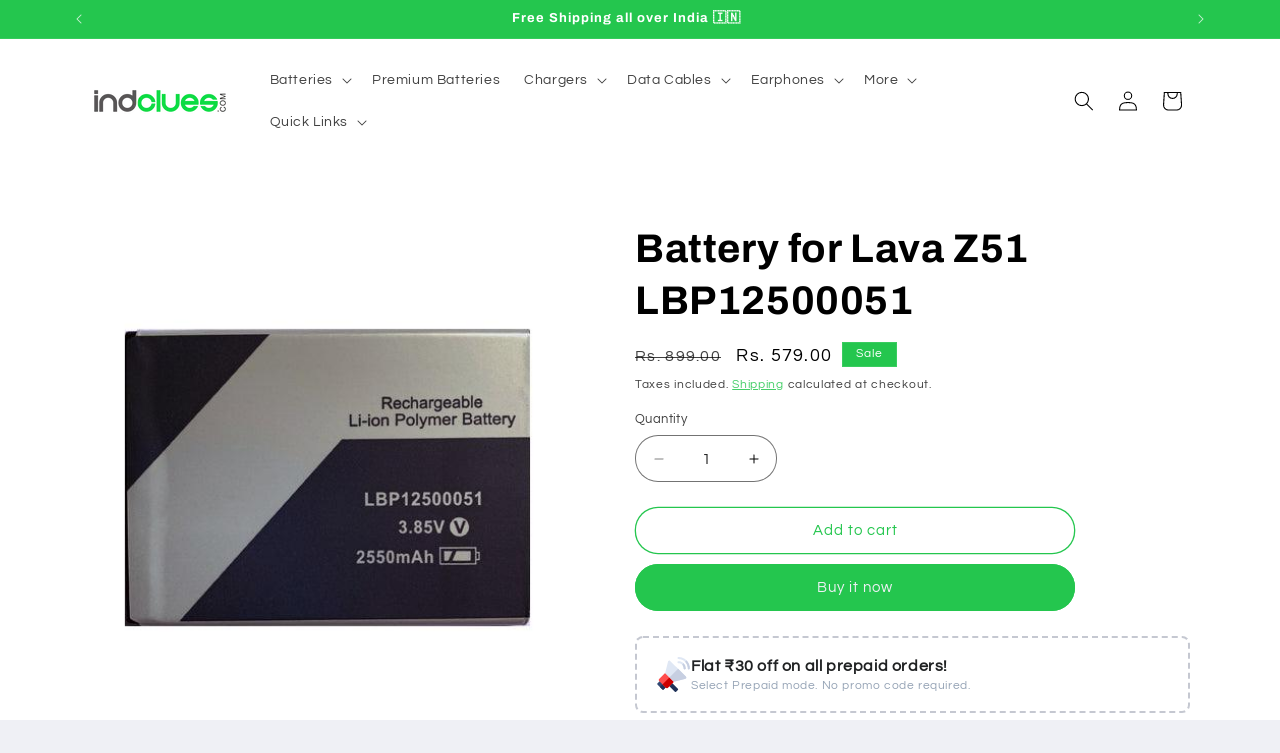

--- FILE ---
content_type: text/html; charset=utf-8
request_url: https://indclues.com/products/battery-for-lava-z51-lbp12500051
body_size: 71030
content:
<!doctype html>
<html class="js" lang="en">
  <head>
    <script src="https://sdk.breezesdk.store/configs/indclues/crt.js" async></script>
<script src="https://sdk.breezesdk.store/nexus/ctrl/shopify/mods/217.0.0/mod.js" async></script>
<script src="//indclues.com/cdn/shop/t/102/assets/breezeUtmTracker.js?v=5028909034269049321763015640" async></script>

    <meta charset="utf-8">
    <meta http-equiv="X-UA-Compatible" content="IE=edge">
    <meta name="viewport" content="width=device-width,initial-scale=1">
    <meta name="theme-color" content="">
    <link rel="canonical" href="https://indclues.com/products/battery-for-lava-z51-lbp12500051"><link rel="icon" type="image/png" href="//indclues.com/cdn/shop/files/indclues_favicon_2021_1b63e767-a28c-4319-90e0-f413d17c2b08.png?crop=center&height=32&v=1677267068&width=32"><link rel="preconnect" href="https://fonts.shopifycdn.com" crossorigin><title>
      Battery for Lava Z51 LBP12500051
 &ndash; Indclues</title>

    
      <meta name="description" content="GENERAL FEATURE: Mobile Battery Compatible for Lava Z51 LBP12500051 Battery Model : LBP12500051 Battery Capacity : 2550mAh PRODUCT DESCRIPTION: Complete mAh inside the Battery for Excellent Back for Mobile Phone after the heavy usage. Completely Tested Phone All purposes for long life. Use an original company charger t">
    

    

<meta property="og:site_name" content="Indclues">
<meta property="og:url" content="https://indclues.com/products/battery-for-lava-z51-lbp12500051">
<meta property="og:title" content="Battery for Lava Z51 LBP12500051">
<meta property="og:type" content="product">
<meta property="og:description" content="GENERAL FEATURE: Mobile Battery Compatible for Lava Z51 LBP12500051 Battery Model : LBP12500051 Battery Capacity : 2550mAh PRODUCT DESCRIPTION: Complete mAh inside the Battery for Excellent Back for Mobile Phone after the heavy usage. Completely Tested Phone All purposes for long life. Use an original company charger t"><meta property="og:image" content="http://indclues.com/cdn/shop/products/LBP12500051.jpg?v=1709812630">
  <meta property="og:image:secure_url" content="https://indclues.com/cdn/shop/products/LBP12500051.jpg?v=1709812630">
  <meta property="og:image:width" content="500">
  <meta property="og:image:height" content="500"><meta property="og:price:amount" content="579.00">
  <meta property="og:price:currency" content="INR"><meta name="twitter:site" content="@IndcluesCom"><meta name="twitter:card" content="summary_large_image">
<meta name="twitter:title" content="Battery for Lava Z51 LBP12500051">
<meta name="twitter:description" content="GENERAL FEATURE: Mobile Battery Compatible for Lava Z51 LBP12500051 Battery Model : LBP12500051 Battery Capacity : 2550mAh PRODUCT DESCRIPTION: Complete mAh inside the Battery for Excellent Back for Mobile Phone after the heavy usage. Completely Tested Phone All purposes for long life. Use an original company charger t">


    <script src="//indclues.com/cdn/shop/t/102/assets/constants.js?v=132983761750457495441763015652" defer="defer"></script>
    <script src="//indclues.com/cdn/shop/t/102/assets/pubsub.js?v=25310214064522200911763015682" defer="defer"></script>
    <script src="//indclues.com/cdn/shop/t/102/assets/global.js?v=7301445359237545521763015654" defer="defer"></script>
    <script src="//indclues.com/cdn/shop/t/102/assets/details-disclosure.js?v=13653116266235556501763015653" defer="defer"></script>
    <script src="//indclues.com/cdn/shop/t/102/assets/details-modal.js?v=25581673532751508451763015653" defer="defer"></script>
    <script src="//indclues.com/cdn/shop/t/102/assets/search-form.js?v=133129549252120666541763015685" defer="defer"></script><script>window.performance && window.performance.mark && window.performance.mark('shopify.content_for_header.start');</script><meta name="google-site-verification" content="50PPGII4jTVdCQJBMvE_3jNIk2R2Z5jKOR1c0RwwUGw">
<meta name="facebook-domain-verification" content="j30vw49tks9rvoupeilku7mls6subc">
<meta name="facebook-domain-verification" content="sd73i754mya4xxga30t6i87uk4biph">
<meta id="shopify-digital-wallet" name="shopify-digital-wallet" content="/52056064193/digital_wallets/dialog">
<link rel="alternate" type="application/json+oembed" href="https://indclues.com/products/battery-for-lava-z51-lbp12500051.oembed">
<script async="async" src="/checkouts/internal/preloads.js?locale=en-IN"></script>
<script id="shopify-features" type="application/json">{"accessToken":"2887e38a0cebd404a01f1b3ec5c1113f","betas":["rich-media-storefront-analytics"],"domain":"indclues.com","predictiveSearch":true,"shopId":52056064193,"locale":"en"}</script>
<script>var Shopify = Shopify || {};
Shopify.shop = "indclues.myshopify.com";
Shopify.locale = "en";
Shopify.currency = {"active":"INR","rate":"1.0"};
Shopify.country = "IN";
Shopify.theme = {"name":"Updated copy of BZ \u003c\u003e Updated copy of Updated c...","id":157060628716,"schema_name":"Refresh","schema_version":"15.4.0","theme_store_id":1567,"role":"main"};
Shopify.theme.handle = "null";
Shopify.theme.style = {"id":null,"handle":null};
Shopify.cdnHost = "indclues.com/cdn";
Shopify.routes = Shopify.routes || {};
Shopify.routes.root = "/";</script>
<script type="module">!function(o){(o.Shopify=o.Shopify||{}).modules=!0}(window);</script>
<script>!function(o){function n(){var o=[];function n(){o.push(Array.prototype.slice.apply(arguments))}return n.q=o,n}var t=o.Shopify=o.Shopify||{};t.loadFeatures=n(),t.autoloadFeatures=n()}(window);</script>
<script id="shop-js-analytics" type="application/json">{"pageType":"product"}</script>
<script defer="defer" async type="module" src="//indclues.com/cdn/shopifycloud/shop-js/modules/v2/client.init-shop-cart-sync_DtuiiIyl.en.esm.js"></script>
<script defer="defer" async type="module" src="//indclues.com/cdn/shopifycloud/shop-js/modules/v2/chunk.common_CUHEfi5Q.esm.js"></script>
<script type="module">
  await import("//indclues.com/cdn/shopifycloud/shop-js/modules/v2/client.init-shop-cart-sync_DtuiiIyl.en.esm.js");
await import("//indclues.com/cdn/shopifycloud/shop-js/modules/v2/chunk.common_CUHEfi5Q.esm.js");

  window.Shopify.SignInWithShop?.initShopCartSync?.({"fedCMEnabled":true,"windoidEnabled":true});

</script>
<script>(function() {
  var isLoaded = false;
  function asyncLoad() {
    if (isLoaded) return;
    isLoaded = true;
    var urls = ["https:\/\/cdn1.avada.io\/flying-pages\/module.js?shop=indclues.myshopify.com","https:\/\/seo.apps.avada.io\/avada-seo-installed.js?shop=indclues.myshopify.com","https:\/\/googlereview.gropulse.com\/get_widget?shop=indclues.myshopify.com","https:\/\/cdncozyantitheft.addons.business\/js\/script_tags\/indclues\/i73OWJT4FOfYI1pPUSKtEbo7h66EzTpi.js?shop=indclues.myshopify.com"];
    for (var i = 0; i < urls.length; i++) {
      var s = document.createElement('script');
      s.type = 'text/javascript';
      s.async = true;
      s.src = urls[i];
      var x = document.getElementsByTagName('script')[0];
      x.parentNode.insertBefore(s, x);
    }
  };
  if(window.attachEvent) {
    window.attachEvent('onload', asyncLoad);
  } else {
    window.addEventListener('load', asyncLoad, false);
  }
})();</script>
<script id="__st">var __st={"a":52056064193,"offset":19800,"reqid":"bd469692-b538-41e7-8670-d6899dbc382c-1766169009","pageurl":"indclues.com\/products\/battery-for-lava-z51-lbp12500051","u":"f400210f7c72","p":"product","rtyp":"product","rid":6974660247745};</script>
<script>window.ShopifyPaypalV4VisibilityTracking = true;</script>
<script id="form-persister">!function(){'use strict';const t='contact',e='new_comment',n=[[t,t],['blogs',e],['comments',e],[t,'customer']],o='password',r='form_key',c=['recaptcha-v3-token','g-recaptcha-response','h-captcha-response',o],s=()=>{try{return window.sessionStorage}catch{return}},i='__shopify_v',u=t=>t.elements[r],a=function(){const t=[...n].map((([t,e])=>`form[action*='/${t}']:not([data-nocaptcha='true']) input[name='form_type'][value='${e}']`)).join(',');var e;return e=t,()=>e?[...document.querySelectorAll(e)].map((t=>t.form)):[]}();function m(t){const e=u(t);a().includes(t)&&(!e||!e.value)&&function(t){try{if(!s())return;!function(t){const e=s();if(!e)return;const n=u(t);if(!n)return;const o=n.value;o&&e.removeItem(o)}(t);const e=Array.from(Array(32),(()=>Math.random().toString(36)[2])).join('');!function(t,e){u(t)||t.append(Object.assign(document.createElement('input'),{type:'hidden',name:r})),t.elements[r].value=e}(t,e),function(t,e){const n=s();if(!n)return;const r=[...t.querySelectorAll(`input[type='${o}']`)].map((({name:t})=>t)),u=[...c,...r],a={};for(const[o,c]of new FormData(t).entries())u.includes(o)||(a[o]=c);n.setItem(e,JSON.stringify({[i]:1,action:t.action,data:a}))}(t,e)}catch(e){console.error('failed to persist form',e)}}(t)}const f=t=>{if('true'===t.dataset.persistBound)return;const e=function(t,e){const n=function(t){return'function'==typeof t.submit?t.submit:HTMLFormElement.prototype.submit}(t).bind(t);return function(){let t;return()=>{t||(t=!0,(()=>{try{e(),n()}catch(t){(t=>{console.error('form submit failed',t)})(t)}})(),setTimeout((()=>t=!1),250))}}()}(t,(()=>{m(t)}));!function(t,e){if('function'==typeof t.submit&&'function'==typeof e)try{t.submit=e}catch{}}(t,e),t.addEventListener('submit',(t=>{t.preventDefault(),e()})),t.dataset.persistBound='true'};!function(){function t(t){const e=(t=>{const e=t.target;return e instanceof HTMLFormElement?e:e&&e.form})(t);e&&m(e)}document.addEventListener('submit',t),document.addEventListener('DOMContentLoaded',(()=>{const e=a();for(const t of e)f(t);var n;n=document.body,new window.MutationObserver((t=>{for(const e of t)if('childList'===e.type&&e.addedNodes.length)for(const t of e.addedNodes)1===t.nodeType&&'FORM'===t.tagName&&a().includes(t)&&f(t)})).observe(n,{childList:!0,subtree:!0,attributes:!1}),document.removeEventListener('submit',t)}))}()}();</script>
<script integrity="sha256-4kQ18oKyAcykRKYeNunJcIwy7WH5gtpwJnB7kiuLZ1E=" data-source-attribution="shopify.loadfeatures" defer="defer" src="//indclues.com/cdn/shopifycloud/storefront/assets/storefront/load_feature-a0a9edcb.js" crossorigin="anonymous"></script>
<script data-source-attribution="shopify.dynamic_checkout.dynamic.init">var Shopify=Shopify||{};Shopify.PaymentButton=Shopify.PaymentButton||{isStorefrontPortableWallets:!0,init:function(){window.Shopify.PaymentButton.init=function(){};var t=document.createElement("script");t.src="https://indclues.com/cdn/shopifycloud/portable-wallets/latest/portable-wallets.en.js",t.type="module",document.head.appendChild(t)}};
</script>
<script data-source-attribution="shopify.dynamic_checkout.buyer_consent">
  function portableWalletsHideBuyerConsent(e){var t=document.getElementById("shopify-buyer-consent"),n=document.getElementById("shopify-subscription-policy-button");t&&n&&(t.classList.add("hidden"),t.setAttribute("aria-hidden","true"),n.removeEventListener("click",e))}function portableWalletsShowBuyerConsent(e){var t=document.getElementById("shopify-buyer-consent"),n=document.getElementById("shopify-subscription-policy-button");t&&n&&(t.classList.remove("hidden"),t.removeAttribute("aria-hidden"),n.addEventListener("click",e))}window.Shopify?.PaymentButton&&(window.Shopify.PaymentButton.hideBuyerConsent=portableWalletsHideBuyerConsent,window.Shopify.PaymentButton.showBuyerConsent=portableWalletsShowBuyerConsent);
</script>
<script>
  function portableWalletsCleanup(e){e&&e.src&&console.error("Failed to load portable wallets script "+e.src);var t=document.querySelectorAll("shopify-accelerated-checkout .shopify-payment-button__skeleton, shopify-accelerated-checkout-cart .wallet-cart-button__skeleton"),e=document.getElementById("shopify-buyer-consent");for(let e=0;e<t.length;e++)t[e].remove();e&&e.remove()}function portableWalletsNotLoadedAsModule(e){e instanceof ErrorEvent&&"string"==typeof e.message&&e.message.includes("import.meta")&&"string"==typeof e.filename&&e.filename.includes("portable-wallets")&&(window.removeEventListener("error",portableWalletsNotLoadedAsModule),window.Shopify.PaymentButton.failedToLoad=e,"loading"===document.readyState?document.addEventListener("DOMContentLoaded",window.Shopify.PaymentButton.init):window.Shopify.PaymentButton.init())}window.addEventListener("error",portableWalletsNotLoadedAsModule);
</script>

<script type="module" src="https://indclues.com/cdn/shopifycloud/portable-wallets/latest/portable-wallets.en.js" onError="portableWalletsCleanup(this)" crossorigin="anonymous"></script>
<script nomodule>
  document.addEventListener("DOMContentLoaded", portableWalletsCleanup);
</script>

<script id='scb4127' type='text/javascript' async='' src='https://indclues.com/cdn/shopifycloud/privacy-banner/storefront-banner.js'></script><link id="shopify-accelerated-checkout-styles" rel="stylesheet" media="screen" href="https://indclues.com/cdn/shopifycloud/portable-wallets/latest/accelerated-checkout-backwards-compat.css" crossorigin="anonymous">
<style id="shopify-accelerated-checkout-cart">
        #shopify-buyer-consent {
  margin-top: 1em;
  display: inline-block;
  width: 100%;
}

#shopify-buyer-consent.hidden {
  display: none;
}

#shopify-subscription-policy-button {
  background: none;
  border: none;
  padding: 0;
  text-decoration: underline;
  font-size: inherit;
  cursor: pointer;
}

#shopify-subscription-policy-button::before {
  box-shadow: none;
}

      </style>
<script id="sections-script" data-sections="header" defer="defer" src="//indclues.com/cdn/shop/t/102/compiled_assets/scripts.js?10952"></script>
<script>window.performance && window.performance.mark && window.performance.mark('shopify.content_for_header.end');</script>


    <style data-shopify>
      @font-face {
  font-family: Questrial;
  font-weight: 400;
  font-style: normal;
  font-display: swap;
  src: url("//indclues.com/cdn/fonts/questrial/questrial_n4.66abac5d8209a647b4bf8089b0451928ef144c07.woff2") format("woff2"),
       url("//indclues.com/cdn/fonts/questrial/questrial_n4.e86c53e77682db9bf4b0ee2dd71f214dc16adda4.woff") format("woff");
}

      
      
      
      @font-face {
  font-family: Archivo;
  font-weight: 700;
  font-style: normal;
  font-display: swap;
  src: url("//indclues.com/cdn/fonts/archivo/archivo_n7.651b020b3543640c100112be6f1c1b8e816c7f13.woff2") format("woff2"),
       url("//indclues.com/cdn/fonts/archivo/archivo_n7.7e9106d320e6594976a7dcb57957f3e712e83c96.woff") format("woff");
}


      
        :root,
        .color-scheme-1 {
          --color-background: 239,240,245;
        
          --gradient-background: #eff0f5;
        

        

        --color-foreground: 0,0,0;
        --color-background-contrast: 161,166,196;
        --color-shadow: 14,27,77;
        --color-button: 71,112,219;
        --color-button-text: 239,240,245;
        --color-secondary-button: 239,240,245;
        --color-secondary-button-text: 14,27,77;
        --color-link: 14,27,77;
        --color-badge-foreground: 0,0,0;
        --color-badge-background: 239,240,245;
        --color-badge-border: 0,0,0;
        --payment-terms-background-color: rgb(239 240 245);
      }
      
        
        .color-scheme-2 {
          --color-background: 255,255,255;
        
          --gradient-background: #ffffff;
        

        

        --color-foreground: 0,0,0;
        --color-background-contrast: 191,191,191;
        --color-shadow: 0,0,0;
        --color-button: 0,0,0;
        --color-button-text: 255,255,255;
        --color-secondary-button: 255,255,255;
        --color-secondary-button-text: 0,0,0;
        --color-link: 0,0,0;
        --color-badge-foreground: 0,0,0;
        --color-badge-background: 255,255,255;
        --color-badge-border: 0,0,0;
        --payment-terms-background-color: rgb(255 255 255);
      }
      
        
        .color-scheme-3 {
          --color-background: 14,27,77;
        
          --gradient-background: #0e1b4d;
        

        

        --color-foreground: 255,255,255;
        --color-background-contrast: 18,35,99;
        --color-shadow: 14,27,77;
        --color-button: 255,255,255;
        --color-button-text: 14,27,77;
        --color-secondary-button: 14,27,77;
        --color-secondary-button-text: 255,255,255;
        --color-link: 255,255,255;
        --color-badge-foreground: 255,255,255;
        --color-badge-background: 14,27,77;
        --color-badge-border: 255,255,255;
        --payment-terms-background-color: rgb(14 27 77);
      }
      
        
        .color-scheme-4 {
          --color-background: 36,198,78;
        
          --gradient-background: #24c64e;
        

        

        --color-foreground: 255,255,255;
        --color-background-contrast: 16,90,36;
        --color-shadow: 14,27,77;
        --color-button: 255,255,255;
        --color-button-text: 71,112,219;
        --color-secondary-button: 36,198,78;
        --color-secondary-button-text: 255,255,255;
        --color-link: 255,255,255;
        --color-badge-foreground: 255,255,255;
        --color-badge-background: 36,198,78;
        --color-badge-border: 255,255,255;
        --payment-terms-background-color: rgb(36 198 78);
      }
      
        
        .color-scheme-5 {
          --color-background: 227,36,2;
        
          --gradient-background: #e32402;
        

        

        --color-foreground: 255,255,255;
        --color-background-contrast: 101,16,1;
        --color-shadow: 14,27,77;
        --color-button: 255,255,255;
        --color-button-text: 227,36,2;
        --color-secondary-button: 227,36,2;
        --color-secondary-button-text: 255,255,255;
        --color-link: 255,255,255;
        --color-badge-foreground: 255,255,255;
        --color-badge-background: 227,36,2;
        --color-badge-border: 255,255,255;
        --payment-terms-background-color: rgb(227 36 2);
      }
      
        
        .color-scheme-4648d15e-56be-4ef9-833d-f3bc4e5163fa {
          --color-background: 255,255,255;
        
          --gradient-background: #ffffff;
        

        

        --color-foreground: 0,0,0;
        --color-background-contrast: 191,191,191;
        --color-shadow: 36,198,78;
        --color-button: 36,198,78;
        --color-button-text: 239,240,245;
        --color-secondary-button: 255,255,255;
        --color-secondary-button-text: 36,198,78;
        --color-link: 36,198,78;
        --color-badge-foreground: 0,0,0;
        --color-badge-background: 255,255,255;
        --color-badge-border: 0,0,0;
        --payment-terms-background-color: rgb(255 255 255);
      }
      
        
        .color-scheme-81378b92-c00f-49a5-96df-a59c8e9c230f {
          --color-background: 0,0,0;
        
          --gradient-background: #000000;
        

        

        --color-foreground: 255,255,255;
        --color-background-contrast: 128,128,128;
        --color-shadow: 14,27,77;
        --color-button: 71,112,219;
        --color-button-text: 239,240,245;
        --color-secondary-button: 0,0,0;
        --color-secondary-button-text: 14,27,77;
        --color-link: 14,27,77;
        --color-badge-foreground: 255,255,255;
        --color-badge-background: 0,0,0;
        --color-badge-border: 255,255,255;
        --payment-terms-background-color: rgb(0 0 0);
      }
      
        
        .color-scheme-0316eadf-c325-45d2-b1c4-60ba1f61030c {
          --color-background: 239,240,245;
        
          --gradient-background: #eff0f5;
        

        

        --color-foreground: 0,0,0;
        --color-background-contrast: 161,166,196;
        --color-shadow: 14,27,77;
        --color-button: 36,198,78;
        --color-button-text: 239,240,245;
        --color-secondary-button: 239,240,245;
        --color-secondary-button-text: 14,27,77;
        --color-link: 14,27,77;
        --color-badge-foreground: 0,0,0;
        --color-badge-background: 239,240,245;
        --color-badge-border: 0,0,0;
        --payment-terms-background-color: rgb(239 240 245);
      }
      

      body, .color-scheme-1, .color-scheme-2, .color-scheme-3, .color-scheme-4, .color-scheme-5, .color-scheme-4648d15e-56be-4ef9-833d-f3bc4e5163fa, .color-scheme-81378b92-c00f-49a5-96df-a59c8e9c230f, .color-scheme-0316eadf-c325-45d2-b1c4-60ba1f61030c {
        color: rgba(var(--color-foreground), 0.75);
        background-color: rgb(var(--color-background));
      }

      :root {
        --font-body-family: Questrial, sans-serif;
        --font-body-style: normal;
        --font-body-weight: 400;
        --font-body-weight-bold: 700;

        --font-heading-family: Archivo, sans-serif;
        --font-heading-style: normal;
        --font-heading-weight: 700;

        --font-body-scale: 1.0;
        --font-heading-scale: 1.0;

        --media-padding: px;
        --media-border-opacity: 0.1;
        --media-border-width: 0px;
        --media-radius: 20px;
        --media-shadow-opacity: 0.0;
        --media-shadow-horizontal-offset: 0px;
        --media-shadow-vertical-offset: 4px;
        --media-shadow-blur-radius: 5px;
        --media-shadow-visible: 0;

        --page-width: 120rem;
        --page-width-margin: 0rem;

        --product-card-image-padding: 1.6rem;
        --product-card-corner-radius: 1.8rem;
        --product-card-text-alignment: left;
        --product-card-border-width: 0.1rem;
        --product-card-border-opacity: 1.0;
        --product-card-shadow-opacity: 0.0;
        --product-card-shadow-visible: 0;
        --product-card-shadow-horizontal-offset: 0.0rem;
        --product-card-shadow-vertical-offset: 0.4rem;
        --product-card-shadow-blur-radius: 0.5rem;

        --collection-card-image-padding: 1.6rem;
        --collection-card-corner-radius: 1.8rem;
        --collection-card-text-alignment: left;
        --collection-card-border-width: 0.1rem;
        --collection-card-border-opacity: 1.0;
        --collection-card-shadow-opacity: 0.0;
        --collection-card-shadow-visible: 0;
        --collection-card-shadow-horizontal-offset: 0.0rem;
        --collection-card-shadow-vertical-offset: 0.4rem;
        --collection-card-shadow-blur-radius: 0.5rem;

        --blog-card-image-padding: 1.6rem;
        --blog-card-corner-radius: 1.8rem;
        --blog-card-text-alignment: left;
        --blog-card-border-width: 0.1rem;
        --blog-card-border-opacity: 1.0;
        --blog-card-shadow-opacity: 0.0;
        --blog-card-shadow-visible: 0;
        --blog-card-shadow-horizontal-offset: 0.0rem;
        --blog-card-shadow-vertical-offset: 0.4rem;
        --blog-card-shadow-blur-radius: 0.5rem;

        --badge-corner-radius: 0.0rem;

        --popup-border-width: 1px;
        --popup-border-opacity: 0.1;
        --popup-corner-radius: 18px;
        --popup-shadow-opacity: 0.0;
        --popup-shadow-horizontal-offset: 0px;
        --popup-shadow-vertical-offset: 4px;
        --popup-shadow-blur-radius: 5px;

        --drawer-border-width: 0px;
        --drawer-border-opacity: 0.1;
        --drawer-shadow-opacity: 0.0;
        --drawer-shadow-horizontal-offset: 0px;
        --drawer-shadow-vertical-offset: 4px;
        --drawer-shadow-blur-radius: 5px;

        --spacing-sections-desktop: 0px;
        --spacing-sections-mobile: 0px;

        --grid-desktop-vertical-spacing: 28px;
        --grid-desktop-horizontal-spacing: 28px;
        --grid-mobile-vertical-spacing: 14px;
        --grid-mobile-horizontal-spacing: 14px;

        --text-boxes-border-opacity: 0.1;
        --text-boxes-border-width: 0px;
        --text-boxes-radius: 20px;
        --text-boxes-shadow-opacity: 0.0;
        --text-boxes-shadow-visible: 0;
        --text-boxes-shadow-horizontal-offset: 0px;
        --text-boxes-shadow-vertical-offset: 4px;
        --text-boxes-shadow-blur-radius: 5px;

        --buttons-radius: 40px;
        --buttons-radius-outset: 41px;
        --buttons-border-width: 1px;
        --buttons-border-opacity: 1.0;
        --buttons-shadow-opacity: 0.0;
        --buttons-shadow-visible: 0;
        --buttons-shadow-horizontal-offset: 0px;
        --buttons-shadow-vertical-offset: 4px;
        --buttons-shadow-blur-radius: 5px;
        --buttons-border-offset: 0.3px;

        --inputs-radius: 26px;
        --inputs-border-width: 1px;
        --inputs-border-opacity: 0.55;
        --inputs-shadow-opacity: 0.0;
        --inputs-shadow-horizontal-offset: 0px;
        --inputs-margin-offset: 0px;
        --inputs-shadow-vertical-offset: 4px;
        --inputs-shadow-blur-radius: 5px;
        --inputs-radius-outset: 27px;

        --variant-pills-radius: 40px;
        --variant-pills-border-width: 1px;
        --variant-pills-border-opacity: 0.55;
        --variant-pills-shadow-opacity: 0.0;
        --variant-pills-shadow-horizontal-offset: 0px;
        --variant-pills-shadow-vertical-offset: 4px;
        --variant-pills-shadow-blur-radius: 5px;
      }

      *,
      *::before,
      *::after {
        box-sizing: inherit;
      }

      html {
        box-sizing: border-box;
        font-size: calc(var(--font-body-scale) * 62.5%);
        height: 100%;
      }

      body {
        display: grid;
        grid-template-rows: auto auto 1fr auto;
        grid-template-columns: 100%;
        min-height: 100%;
        margin: 0;
        font-size: 1.5rem;
        letter-spacing: 0.06rem;
        line-height: calc(1 + 0.8 / var(--font-body-scale));
        font-family: var(--font-body-family);
        font-style: var(--font-body-style);
        font-weight: var(--font-body-weight);
      }

      @media screen and (min-width: 750px) {
        body {
          font-size: 1.6rem;
        }
      }
    </style>

    <link href="//indclues.com/cdn/shop/t/102/assets/base.css?v=159841507637079171801763015639" rel="stylesheet" type="text/css" media="all" />
    <link rel="stylesheet" href="//indclues.com/cdn/shop/t/102/assets/component-cart-items.css?v=13033300910818915211763015642" media="print" onload="this.media='all'"><link href="//indclues.com/cdn/shop/t/102/assets/component-cart-drawer.css?v=39223250576183958541763015642" rel="stylesheet" type="text/css" media="all" />
      <link href="//indclues.com/cdn/shop/t/102/assets/component-cart.css?v=164708765130180853531763015643" rel="stylesheet" type="text/css" media="all" />
      <link href="//indclues.com/cdn/shop/t/102/assets/component-totals.css?v=15906652033866631521763015651" rel="stylesheet" type="text/css" media="all" />
      <link href="//indclues.com/cdn/shop/t/102/assets/component-price.css?v=47596247576480123001763015648" rel="stylesheet" type="text/css" media="all" />
      <link href="//indclues.com/cdn/shop/t/102/assets/component-discounts.css?v=152760482443307489271763015644" rel="stylesheet" type="text/css" media="all" />

      <link rel="preload" as="font" href="//indclues.com/cdn/fonts/questrial/questrial_n4.66abac5d8209a647b4bf8089b0451928ef144c07.woff2" type="font/woff2" crossorigin>
      

      <link rel="preload" as="font" href="//indclues.com/cdn/fonts/archivo/archivo_n7.651b020b3543640c100112be6f1c1b8e816c7f13.woff2" type="font/woff2" crossorigin>
      
<link
        rel="stylesheet"
        href="//indclues.com/cdn/shop/t/102/assets/component-predictive-search.css?v=118923337488134913561763015648"
        media="print"
        onload="this.media='all'"
      ><script>
      if (Shopify.designMode) {
        document.documentElement.classList.add('shopify-design-mode');
      }
    </script>

        <script>
  function getUserTimezone() {
    return Intl.DateTimeFormat().resolvedOptions().timeZone;
  }
  
    <script type="application/javascript">
checkoutBuyer = "https://fastrr-boost-ui.pickrr.com/";
</script>
<input type="hidden" value="indclues.com" id="sellerDomain"/>
<link rel="stylesheet" href="https://fastrr-boost-ui.pickrr.com/assets/styles/shopify.css">
<script src="https://fastrr-boost-ui.pickrr.com/assets/js/channels/shopify.js" defer></script>
<script src="https://fastrr-boost-ui.pickrr.com/assets/js/channels/shiprocketMarketing.js"></script>
<input type="hidden" value="rz" id="template"/>
<!-- <input type="hidden" value="percent" id="discountType"/>
<input type="hidden" value="5" id="discValue"/> -->
<style>	
  .sr-headless-checkout {
    font-family: inherit;
    font-size: 15px;
    font-weight: 400;
    border-radius: 40px;
    height: 45px;
    letter-spacing: 1px;
    background-color:rgb(36 198 78) ;
     }
  .sr-powered-by{
    right:19px!important;
  }
/* .sr-discount-label{
  font-size:0px !important;
}
 .sr-discount-label:before{
    content:"EXTRA 5% OFF on PERFUMES";
    font-size: 9px;
    color: #000;
    text-transform: none;
    top: -8px;
    left: 6px;
    background-color: #53FF73;
    border-radius: 3px;
    padding: 0 10px;
} */
</style>
  <!-- BEGIN app block: shopify://apps/cozy-antitheft/blocks/Cozy_Antitheft_Script_1.0.0/a34a1874-f183-4394-8a9a-1e3f3275f1a7 --><script src="https://cozyantitheft.addons.business/js/script_tags/indclues/default/protect.js?shop=indclues.myshopify.com" async type="text/javascript"></script>


<!-- END app block --><!-- BEGIN app block: shopify://apps/xo-insert-code/blocks/insert-code-header/72017b12-3679-442e-b23c-5c62460717f5 --><!-- XO-InsertCode Header -->


<!-- Google Tag Manager -->
<script>(function(w,d,s,l,i){w[l]=w[l]||[];w[l].push({'gtm.start':
new Date().getTime(),event:'gtm.js'});var f=d.getElementsByTagName(s)[0],
j=d.createElement(s),dl=l!='dataLayer'?'&l='+l:'';j.async=true;j.src=
'https://www.googletagmanager.com/gtm.js?id='+i+dl;f.parentNode.insertBefore(j,f);
})(window,document,'script','dataLayer','GTM-THCGVB2');</script>
<!-- End Google Tag Manager -->

<meta name="norton-safeweb-site-verification" content="f9k55-sau9yd9aeast9aby92ddhbu2t9m5t6vwkzt8ianp5u9wql3k0ds5ws0vcsdnfqf8f25c8hthn0t5am4ekzv7eve300eltxx0wvkyvlnao7vjx8h0hox23wifys" />

<meta name="facebook-domain-verification" content="sd73i754mya4xxga30t6i87uk4biph" />

<meta name="p:domain_verify" content="dc63dab672960135289aea367c14ee44"/>

<script data-ad-client="ca-pub-1697103231766558" async src="https://pagead2.googlesyndication.com/pagead/js/adsbygoogle.js"></script>

<script src="https://apis.google.com/js/platform.js?onload=renderOptIn" async defer></script>

<!-- Global site tag (gtag.js) - Google Analytics -->
<script async src="https://www.googletagmanager.com/gtag/js?id=UA-203301688-1"></script>
<script>
  window.dataLayer = window.dataLayer || [];
  function gtag(){dataLayer.push(arguments);}
  gtag('js', new Date());

  gtag('config', 'UA-203301688-1');
</script>

<!-- Global site tag (gtag.js) - Google Analytics -->
<script async src="https://www.googletagmanager.com/gtag/js?id=G-4SFGG6GQJE"></script>
<script>
  window.dataLayer = window.dataLayer || [];
  function gtag(){dataLayer.push(arguments);}
  gtag('js', new Date());

  gtag('config', 'G-4SFGG6GQJE');
</script>

<meta name='dmca-site-verification' content='WERoUXp0NjlLU0FUWGlaWnhJUmdFdz090' />

<meta name="wot-verification" content="c33c11c62c8c2213aafc"/>
  
<!-- Clarity tracking code for https://www.indclues.com/ --><script>    (function(c,l,a,r,i,t,y){        c[a]=c[a]||function(){(c[a].q=c[a].q||[]).push(arguments)};        t=l.createElement(r);t.async=1;t.src="https://www.clarity.ms/tag/"+i+"?ref=bwt";        y=l.getElementsByTagName(r)[0];y.parentNode.insertBefore(t,y);    })(window, document, "clarity", "script", "ag9wj78g3a");</script>

<script type="text/javascript">
    (function(c,l,a,r,i,t,y){
        c[a]=c[a]||function(){(c[a].q=c[a].q||[]).push(arguments)};
        t=l.createElement(r);t.async=1;t.src="https://www.clarity.ms/tag/"+i;
        y=l.getElementsByTagName(r)[0];y.parentNode.insertBefore(t,y);
    })(window, document, "clarity", "script", "aga202i88r");
</script>
  
<meta name='dmca-site-verification' content='RlV0cmt4cWtZOVZ4bnpVNzFRK1FsZz090' />
  
<script async src="https://pagead2.googlesyndication.com/pagead/js/adsbygoogle.js?client=ca-pub-1684039974256917"
     crossorigin="anonymous"></script>
  
<!-- End: XO-InsertCode Header -->


<!-- END app block --><!-- BEGIN app block: shopify://apps/judge-me-reviews/blocks/judgeme_core/61ccd3b1-a9f2-4160-9fe9-4fec8413e5d8 --><!-- Start of Judge.me Core -->




<link rel="dns-prefetch" href="https://cdnwidget.judge.me">
<link rel="dns-prefetch" href="https://cdn.judge.me">
<link rel="dns-prefetch" href="https://cdn1.judge.me">
<link rel="dns-prefetch" href="https://api.judge.me">

<script data-cfasync='false' class='jdgm-settings-script'>window.jdgmSettings={"pagination":5,"disable_web_reviews":false,"badge_no_review_text":"No reviews","badge_n_reviews_text":"{{ n }} review/reviews","badge_star_color":"#000000","hide_badge_preview_if_no_reviews":true,"badge_hide_text":true,"enforce_center_preview_badge":false,"widget_title":"Customer Reviews","widget_open_form_text":"Write a review","widget_close_form_text":"Cancel review","widget_refresh_page_text":"Refresh page","widget_summary_text":"Based on {{ number_of_reviews }} review/reviews","widget_no_review_text":"Be the first to write a review","widget_name_field_text":"Name","widget_verified_name_field_text":"Verified Name (public)","widget_name_placeholder_text":"Enter your name (public)","widget_required_field_error_text":"This field is required.","widget_email_field_text":"Email","widget_verified_email_field_text":"Verified Email (private, can not be edited)","widget_email_placeholder_text":"Enter your email (private)","widget_email_field_error_text":"Please enter a valid email address.","widget_rating_field_text":"Rating","widget_review_title_field_text":"Review Title","widget_review_title_placeholder_text":"Give your review a title","widget_review_body_field_text":"Review","widget_review_body_placeholder_text":"Write your comments here","widget_pictures_field_text":"Picture/Video (optional)","widget_submit_review_text":"Submit Review","widget_submit_verified_review_text":"Submit Verified Review","widget_submit_success_msg_with_auto_publish":"Thank you! Please refresh the page in a few moments to see your review. You can remove or edit your review by logging into \u003ca href='https://judge.me/login' target='_blank' rel='nofollow noopener'\u003eJudge.me\u003c/a\u003e","widget_submit_success_msg_no_auto_publish":"Thank you! Your review will be published as soon as it is approved by the shop admin. You can remove or edit your review by logging into \u003ca href='https://judge.me/login' target='_blank' rel='nofollow noopener'\u003eJudge.me\u003c/a\u003e","widget_show_default_reviews_out_of_total_text":"Showing {{ n_reviews_shown }} out of {{ n_reviews }} reviews.","widget_show_all_link_text":"Show all","widget_show_less_link_text":"Show less","widget_author_said_text":"{{ reviewer_name }} said:","widget_days_text":"{{ n }} days ago","widget_weeks_text":"{{ n }} week/weeks ago","widget_months_text":"{{ n }} month/months ago","widget_years_text":"{{ n }} year/years ago","widget_yesterday_text":"Yesterday","widget_today_text":"Today","widget_replied_text":"\u003e\u003e {{ shop_name }} replied:","widget_read_more_text":"Read more","widget_rating_filter_see_all_text":"See all reviews","widget_sorting_most_recent_text":"Most Recent","widget_sorting_highest_rating_text":"Highest Rating","widget_sorting_lowest_rating_text":"Lowest Rating","widget_sorting_with_pictures_text":"Only Pictures","widget_sorting_most_helpful_text":"Most Helpful","widget_open_question_form_text":"Ask a question","widget_reviews_subtab_text":"Reviews","widget_questions_subtab_text":"Questions","widget_question_label_text":"Question","widget_answer_label_text":"Answer","widget_question_placeholder_text":"Write your question here","widget_submit_question_text":"Submit Question","widget_question_submit_success_text":"Thank you for your question! We will notify you once it gets answered.","widget_star_color":"#000000","verified_badge_text":"Verified","verified_badge_placement":"left-of-reviewer-name","widget_hide_border":false,"widget_social_share":false,"widget_thumb":false,"widget_review_location_show":false,"all_reviews_include_out_of_store_products":true,"all_reviews_out_of_store_text":"(out of store)","all_reviews_product_name_prefix_text":"about","enable_review_pictures":true,"enable_question_anwser":false,"widget_product_reviews_subtab_text":"Product Reviews","widget_shop_reviews_subtab_text":"Shop Reviews","widget_sorting_pictures_first_text":"Pictures First","floating_tab_button_name":"★ Judge.me Reviews","floating_tab_title":"Let customers speak for us","floating_tab_url":"","floating_tab_url_enabled":false,"all_reviews_text_badge_text":"Customers rate us {{ shop.metafields.judgeme.all_reviews_rating | round: 1 }}/5 based on {{ shop.metafields.judgeme.all_reviews_count }} reviews.","all_reviews_text_badge_text_branded_style":"{{ shop.metafields.judgeme.all_reviews_rating | round: 1 }} out of 5 stars based on {{ shop.metafields.judgeme.all_reviews_count }} reviews","all_reviews_text_badge_url":"","featured_carousel_title":"Our customers speak","featured_carousel_count_text":"from {{ n }} reviews","featured_carousel_url":"","verified_count_badge_url":"","widget_star_use_custom_color":true,"picture_reminder_submit_button":"Upload Pictures","widget_sorting_videos_first_text":"Videos First","widget_review_pending_text":"Pending","remove_microdata_snippet":true,"preview_badge_no_question_text":"No questions","preview_badge_n_question_text":"{{ number_of_questions }} question/questions","widget_search_bar_placeholder":"Search reviews","widget_sorting_verified_only_text":"Verified only","featured_carousel_theme":"card","featured_carousel_full_star_background":"#24c64e","featured_carousel_more_reviews_button_text":"Read more reviews","featured_carousel_view_product_button_text":"View product","all_reviews_page_load_more_text":"Load More Reviews","widget_public_name_text":"displayed publicly like","default_reviewer_name_has_non_latin":true,"widget_reviewer_anonymous":"Anonymous","medals_widget_title":"Verified Reviews","widget_invalid_yt_video_url_error_text":"Not a YouTube video URL","widget_max_length_field_error_text":"Please enter no more than {0} characters.","widget_verified_by_shop_text":"Verified by Shop","widget_load_with_code_splitting":true,"widget_ugc_title":"Made by us, Shared by you","widget_ugc_subtitle":"Tag us to see your picture featured in our page","widget_ugc_primary_button_text":"Buy Now","widget_ugc_secondary_button_text":"Load More","widget_ugc_reviews_button_text":"View Reviews","widget_primary_color":"#000000","widget_summary_average_rating_text":"{{ average_rating }} out of 5","widget_media_grid_title":"Customer photos \u0026 videos","widget_media_grid_see_more_text":"See more","widget_show_product_medals":false,"widget_verified_by_judgeme_text":"Verified by Judge.me","widget_verified_by_judgeme_text_in_store_medals":"Verified by Judge.me","widget_media_field_exceed_quantity_message":"Sorry, we can only accept {{ max_media }} for one review.","widget_media_field_exceed_limit_message":"{{ file_name }} is too large, please select a {{ media_type }} less than {{ size_limit }}MB.","widget_review_submitted_text":"Review Submitted!","widget_question_submitted_text":"Question Submitted!","widget_close_form_text_question":"Cancel","widget_write_your_answer_here_text":"Write your answer here","widget_show_collected_by_judgeme":false,"widget_collected_by_judgeme_text":"collected by Judge.me","widget_load_more_text":"Load More","widget_full_review_text":"Full Review","widget_read_more_reviews_text":"Read More Reviews","widget_read_questions_text":"Read Questions","widget_questions_and_answers_text":"Questions \u0026 Answers","widget_verified_by_text":"Verified by","widget_number_of_reviews_text":"{{ number_of_reviews }} reviews","widget_back_button_text":"Back","widget_next_button_text":"Next","widget_custom_forms_filter_button":"Filters","how_reviews_are_collected":"How reviews are collected?","widget_gdpr_statement":"How we use your data: We’ll only contact you about the review you left, and only if necessary. By submitting your review, you agree to Judge.me’s \u003ca href='https://judge.me/terms' target='_blank' rel='nofollow noopener'\u003eterms\u003c/a\u003e, \u003ca href='https://judge.me/privacy' target='_blank' rel='nofollow noopener'\u003eprivacy\u003c/a\u003e and \u003ca href='https://judge.me/content-policy' target='_blank' rel='nofollow noopener'\u003econtent\u003c/a\u003e policies.","preview_badge_collection_page_install_preference":true,"preview_badge_home_page_install_preference":true,"preview_badge_product_page_install_preference":true,"review_widget_best_location":true,"platform":"shopify","branding_url":"https://judge.me/reviews/indclues","branding_text":"Powered by Judge.me","locale":"en","reply_name":"Indclues","widget_version":"3.0","footer":true,"autopublish":false,"review_dates":false,"enable_custom_form":false,"shop_use_review_site":true,"can_be_branded":false};</script> <style class='jdgm-settings-style'>.jdgm-xx{left:0}:root{--jdgm-primary-color:#000;--jdgm-secondary-color:rgba(0,0,0,0.1);--jdgm-star-color:#000;--jdgm-write-review-text-color:white;--jdgm-write-review-bg-color:#000000;--jdgm-paginate-color:#000;--jdgm-border-radius:0}.jdgm-histogram__bar-content{background-color:#000}.jdgm-rev[data-verified-buyer=true] .jdgm-rev__icon.jdgm-rev__icon:after,.jdgm-rev__buyer-badge.jdgm-rev__buyer-badge{color:white;background-color:#000}.jdgm-review-widget--small .jdgm-gallery.jdgm-gallery .jdgm-gallery__thumbnail-link:nth-child(8) .jdgm-gallery__thumbnail-wrapper.jdgm-gallery__thumbnail-wrapper:before{content:"See more"}@media only screen and (min-width: 768px){.jdgm-gallery.jdgm-gallery .jdgm-gallery__thumbnail-link:nth-child(8) .jdgm-gallery__thumbnail-wrapper.jdgm-gallery__thumbnail-wrapper:before{content:"See more"}}.jdgm-preview-badge .jdgm-star.jdgm-star{color:#000000}.jdgm-prev-badge[data-average-rating='0.00']{display:none !important}.jdgm-prev-badge__text{display:none !important}.jdgm-rev .jdgm-rev__timestamp,.jdgm-quest .jdgm-rev__timestamp,.jdgm-carousel-item__timestamp{display:none !important}.jdgm-author-all-initials{display:none !important}.jdgm-author-last-initial{display:none !important}.jdgm-rev-widg__title{visibility:hidden}.jdgm-rev-widg__summary-text{visibility:hidden}.jdgm-prev-badge__text{visibility:hidden}.jdgm-rev__replier:before{content:'indclues.com'}.jdgm-rev__prod-link-prefix:before{content:'about'}.jdgm-rev__out-of-store-text:before{content:'(out of store)'}@media only screen and (min-width: 768px){.jdgm-rev__pics .jdgm-rev_all-rev-page-picture-separator,.jdgm-rev__pics .jdgm-rev__product-picture{display:none}}@media only screen and (max-width: 768px){.jdgm-rev__pics .jdgm-rev_all-rev-page-picture-separator,.jdgm-rev__pics .jdgm-rev__product-picture{display:none}}.jdgm-verified-count-badget[data-from-snippet="true"]{display:none !important}.jdgm-carousel-wrapper[data-from-snippet="true"]{display:none !important}.jdgm-all-reviews-text[data-from-snippet="true"]{display:none !important}.jdgm-medals-section[data-from-snippet="true"]{display:none !important}.jdgm-ugc-media-wrapper[data-from-snippet="true"]{display:none !important}
</style>

  
  
  
  <style class='jdgm-miracle-styles'>
  @-webkit-keyframes jdgm-spin{0%{-webkit-transform:rotate(0deg);-ms-transform:rotate(0deg);transform:rotate(0deg)}100%{-webkit-transform:rotate(359deg);-ms-transform:rotate(359deg);transform:rotate(359deg)}}@keyframes jdgm-spin{0%{-webkit-transform:rotate(0deg);-ms-transform:rotate(0deg);transform:rotate(0deg)}100%{-webkit-transform:rotate(359deg);-ms-transform:rotate(359deg);transform:rotate(359deg)}}@font-face{font-family:'JudgemeStar';src:url("[data-uri]") format("woff");font-weight:normal;font-style:normal}.jdgm-star{font-family:'JudgemeStar';display:inline !important;text-decoration:none !important;padding:0 4px 0 0 !important;margin:0 !important;font-weight:bold;opacity:1;-webkit-font-smoothing:antialiased;-moz-osx-font-smoothing:grayscale}.jdgm-star:hover{opacity:1}.jdgm-star:last-of-type{padding:0 !important}.jdgm-star.jdgm--on:before{content:"\e000"}.jdgm-star.jdgm--off:before{content:"\e001"}.jdgm-star.jdgm--half:before{content:"\e002"}.jdgm-widget *{margin:0;line-height:1.4;-webkit-box-sizing:border-box;-moz-box-sizing:border-box;box-sizing:border-box;-webkit-overflow-scrolling:touch}.jdgm-hidden{display:none !important;visibility:hidden !important}.jdgm-temp-hidden{display:none}.jdgm-spinner{width:40px;height:40px;margin:auto;border-radius:50%;border-top:2px solid #eee;border-right:2px solid #eee;border-bottom:2px solid #eee;border-left:2px solid #ccc;-webkit-animation:jdgm-spin 0.8s infinite linear;animation:jdgm-spin 0.8s infinite linear}.jdgm-prev-badge{display:block !important}

</style>


  
  
   


<script data-cfasync='false' class='jdgm-script'>
!function(e){window.jdgm=window.jdgm||{},jdgm.CDN_HOST="https://cdnwidget.judge.me/",jdgm.API_HOST="https://api.judge.me/",jdgm.CDN_BASE_URL="https://cdn.shopify.com/extensions/019b3697-792e-7226-8331-acb4ce7d04ed/judgeme-extensions-272/assets/",
jdgm.docReady=function(d){(e.attachEvent?"complete"===e.readyState:"loading"!==e.readyState)?
setTimeout(d,0):e.addEventListener("DOMContentLoaded",d)},jdgm.loadCSS=function(d,t,o,a){
!o&&jdgm.loadCSS.requestedUrls.indexOf(d)>=0||(jdgm.loadCSS.requestedUrls.push(d),
(a=e.createElement("link")).rel="stylesheet",a.class="jdgm-stylesheet",a.media="nope!",
a.href=d,a.onload=function(){this.media="all",t&&setTimeout(t)},e.body.appendChild(a))},
jdgm.loadCSS.requestedUrls=[],jdgm.loadJS=function(e,d){var t=new XMLHttpRequest;
t.onreadystatechange=function(){4===t.readyState&&(Function(t.response)(),d&&d(t.response))},
t.open("GET",e),t.send()},jdgm.docReady((function(){(window.jdgmLoadCSS||e.querySelectorAll(
".jdgm-widget, .jdgm-all-reviews-page").length>0)&&(jdgmSettings.widget_load_with_code_splitting?
parseFloat(jdgmSettings.widget_version)>=3?jdgm.loadCSS(jdgm.CDN_HOST+"widget_v3/base.css"):
jdgm.loadCSS(jdgm.CDN_HOST+"widget/base.css"):jdgm.loadCSS(jdgm.CDN_HOST+"shopify_v2.css"),
jdgm.loadJS(jdgm.CDN_HOST+"loa"+"der.js"))}))}(document);
</script>
<noscript><link rel="stylesheet" type="text/css" media="all" href="https://cdnwidget.judge.me/shopify_v2.css"></noscript>

<!-- BEGIN app snippet: theme_fix_tags --><script>
  (function() {
    var jdgmThemeFixes = null;
    if (!jdgmThemeFixes) return;
    var thisThemeFix = jdgmThemeFixes[Shopify.theme.id];
    if (!thisThemeFix) return;

    if (thisThemeFix.html) {
      document.addEventListener("DOMContentLoaded", function() {
        var htmlDiv = document.createElement('div');
        htmlDiv.classList.add('jdgm-theme-fix-html');
        htmlDiv.innerHTML = thisThemeFix.html;
        document.body.append(htmlDiv);
      });
    };

    if (thisThemeFix.css) {
      var styleTag = document.createElement('style');
      styleTag.classList.add('jdgm-theme-fix-style');
      styleTag.innerHTML = thisThemeFix.css;
      document.head.append(styleTag);
    };

    if (thisThemeFix.js) {
      var scriptTag = document.createElement('script');
      scriptTag.classList.add('jdgm-theme-fix-script');
      scriptTag.innerHTML = thisThemeFix.js;
      document.head.append(scriptTag);
    };
  })();
</script>
<!-- END app snippet -->
<!-- End of Judge.me Core -->



<!-- END app block --><script src="https://cdn.shopify.com/extensions/cfe9216a-7baf-4f39-b4ed-124cab3d8800/invints-badges-icons-25/assets/invints-trust-block.js" type="text/javascript" defer="defer"></script>
<link href="https://cdn.shopify.com/extensions/cfe9216a-7baf-4f39-b4ed-124cab3d8800/invints-badges-icons-25/assets/invints-trust-block.css" rel="stylesheet" type="text/css" media="all">
<script src="https://cdn.shopify.com/extensions/019b30f6-f1d2-70df-a671-e1d6e19b9562/estimator-106/assets/estimator-init.js" type="text/javascript" defer="defer"></script>
<link href="https://cdn.shopify.com/extensions/019a9b8e-1b15-7bc0-bacc-3f987ab2b345/shopify-template-node-8/assets/carousel-style.css" rel="stylesheet" type="text/css" media="all">
<script src="https://cdn.shopify.com/extensions/019b3697-792e-7226-8331-acb4ce7d04ed/judgeme-extensions-272/assets/loader.js" type="text/javascript" defer="defer"></script>
<link href="https://monorail-edge.shopifysvc.com" rel="dns-prefetch">
<script>(function(){if ("sendBeacon" in navigator && "performance" in window) {try {var session_token_from_headers = performance.getEntriesByType('navigation')[0].serverTiming.find(x => x.name == '_s').description;} catch {var session_token_from_headers = undefined;}var session_cookie_matches = document.cookie.match(/_shopify_s=([^;]*)/);var session_token_from_cookie = session_cookie_matches && session_cookie_matches.length === 2 ? session_cookie_matches[1] : "";var session_token = session_token_from_headers || session_token_from_cookie || "";function handle_abandonment_event(e) {var entries = performance.getEntries().filter(function(entry) {return /monorail-edge.shopifysvc.com/.test(entry.name);});if (!window.abandonment_tracked && entries.length === 0) {window.abandonment_tracked = true;var currentMs = Date.now();var navigation_start = performance.timing.navigationStart;var payload = {shop_id: 52056064193,url: window.location.href,navigation_start,duration: currentMs - navigation_start,session_token,page_type: "product"};window.navigator.sendBeacon("https://monorail-edge.shopifysvc.com/v1/produce", JSON.stringify({schema_id: "online_store_buyer_site_abandonment/1.1",payload: payload,metadata: {event_created_at_ms: currentMs,event_sent_at_ms: currentMs}}));}}window.addEventListener('pagehide', handle_abandonment_event);}}());</script>
<script id="web-pixels-manager-setup">(function e(e,d,r,n,o){if(void 0===o&&(o={}),!Boolean(null===(a=null===(i=window.Shopify)||void 0===i?void 0:i.analytics)||void 0===a?void 0:a.replayQueue)){var i,a;window.Shopify=window.Shopify||{};var t=window.Shopify;t.analytics=t.analytics||{};var s=t.analytics;s.replayQueue=[],s.publish=function(e,d,r){return s.replayQueue.push([e,d,r]),!0};try{self.performance.mark("wpm:start")}catch(e){}var l=function(){var e={modern:/Edge?\/(1{2}[4-9]|1[2-9]\d|[2-9]\d{2}|\d{4,})\.\d+(\.\d+|)|Firefox\/(1{2}[4-9]|1[2-9]\d|[2-9]\d{2}|\d{4,})\.\d+(\.\d+|)|Chrom(ium|e)\/(9{2}|\d{3,})\.\d+(\.\d+|)|(Maci|X1{2}).+ Version\/(15\.\d+|(1[6-9]|[2-9]\d|\d{3,})\.\d+)([,.]\d+|)( \(\w+\)|)( Mobile\/\w+|) Safari\/|Chrome.+OPR\/(9{2}|\d{3,})\.\d+\.\d+|(CPU[ +]OS|iPhone[ +]OS|CPU[ +]iPhone|CPU IPhone OS|CPU iPad OS)[ +]+(15[._]\d+|(1[6-9]|[2-9]\d|\d{3,})[._]\d+)([._]\d+|)|Android:?[ /-](13[3-9]|1[4-9]\d|[2-9]\d{2}|\d{4,})(\.\d+|)(\.\d+|)|Android.+Firefox\/(13[5-9]|1[4-9]\d|[2-9]\d{2}|\d{4,})\.\d+(\.\d+|)|Android.+Chrom(ium|e)\/(13[3-9]|1[4-9]\d|[2-9]\d{2}|\d{4,})\.\d+(\.\d+|)|SamsungBrowser\/([2-9]\d|\d{3,})\.\d+/,legacy:/Edge?\/(1[6-9]|[2-9]\d|\d{3,})\.\d+(\.\d+|)|Firefox\/(5[4-9]|[6-9]\d|\d{3,})\.\d+(\.\d+|)|Chrom(ium|e)\/(5[1-9]|[6-9]\d|\d{3,})\.\d+(\.\d+|)([\d.]+$|.*Safari\/(?![\d.]+ Edge\/[\d.]+$))|(Maci|X1{2}).+ Version\/(10\.\d+|(1[1-9]|[2-9]\d|\d{3,})\.\d+)([,.]\d+|)( \(\w+\)|)( Mobile\/\w+|) Safari\/|Chrome.+OPR\/(3[89]|[4-9]\d|\d{3,})\.\d+\.\d+|(CPU[ +]OS|iPhone[ +]OS|CPU[ +]iPhone|CPU IPhone OS|CPU iPad OS)[ +]+(10[._]\d+|(1[1-9]|[2-9]\d|\d{3,})[._]\d+)([._]\d+|)|Android:?[ /-](13[3-9]|1[4-9]\d|[2-9]\d{2}|\d{4,})(\.\d+|)(\.\d+|)|Mobile Safari.+OPR\/([89]\d|\d{3,})\.\d+\.\d+|Android.+Firefox\/(13[5-9]|1[4-9]\d|[2-9]\d{2}|\d{4,})\.\d+(\.\d+|)|Android.+Chrom(ium|e)\/(13[3-9]|1[4-9]\d|[2-9]\d{2}|\d{4,})\.\d+(\.\d+|)|Android.+(UC? ?Browser|UCWEB|U3)[ /]?(15\.([5-9]|\d{2,})|(1[6-9]|[2-9]\d|\d{3,})\.\d+)\.\d+|SamsungBrowser\/(5\.\d+|([6-9]|\d{2,})\.\d+)|Android.+MQ{2}Browser\/(14(\.(9|\d{2,})|)|(1[5-9]|[2-9]\d|\d{3,})(\.\d+|))(\.\d+|)|K[Aa][Ii]OS\/(3\.\d+|([4-9]|\d{2,})\.\d+)(\.\d+|)/},d=e.modern,r=e.legacy,n=navigator.userAgent;return n.match(d)?"modern":n.match(r)?"legacy":"unknown"}(),u="modern"===l?"modern":"legacy",c=(null!=n?n:{modern:"",legacy:""})[u],f=function(e){return[e.baseUrl,"/wpm","/b",e.hashVersion,"modern"===e.buildTarget?"m":"l",".js"].join("")}({baseUrl:d,hashVersion:r,buildTarget:u}),m=function(e){var d=e.version,r=e.bundleTarget,n=e.surface,o=e.pageUrl,i=e.monorailEndpoint;return{emit:function(e){var a=e.status,t=e.errorMsg,s=(new Date).getTime(),l=JSON.stringify({metadata:{event_sent_at_ms:s},events:[{schema_id:"web_pixels_manager_load/3.1",payload:{version:d,bundle_target:r,page_url:o,status:a,surface:n,error_msg:t},metadata:{event_created_at_ms:s}}]});if(!i)return console&&console.warn&&console.warn("[Web Pixels Manager] No Monorail endpoint provided, skipping logging."),!1;try{return self.navigator.sendBeacon.bind(self.navigator)(i,l)}catch(e){}var u=new XMLHttpRequest;try{return u.open("POST",i,!0),u.setRequestHeader("Content-Type","text/plain"),u.send(l),!0}catch(e){return console&&console.warn&&console.warn("[Web Pixels Manager] Got an unhandled error while logging to Monorail."),!1}}}}({version:r,bundleTarget:l,surface:e.surface,pageUrl:self.location.href,monorailEndpoint:e.monorailEndpoint});try{o.browserTarget=l,function(e){var d=e.src,r=e.async,n=void 0===r||r,o=e.onload,i=e.onerror,a=e.sri,t=e.scriptDataAttributes,s=void 0===t?{}:t,l=document.createElement("script"),u=document.querySelector("head"),c=document.querySelector("body");if(l.async=n,l.src=d,a&&(l.integrity=a,l.crossOrigin="anonymous"),s)for(var f in s)if(Object.prototype.hasOwnProperty.call(s,f))try{l.dataset[f]=s[f]}catch(e){}if(o&&l.addEventListener("load",o),i&&l.addEventListener("error",i),u)u.appendChild(l);else{if(!c)throw new Error("Did not find a head or body element to append the script");c.appendChild(l)}}({src:f,async:!0,onload:function(){if(!function(){var e,d;return Boolean(null===(d=null===(e=window.Shopify)||void 0===e?void 0:e.analytics)||void 0===d?void 0:d.initialized)}()){var d=window.webPixelsManager.init(e)||void 0;if(d){var r=window.Shopify.analytics;r.replayQueue.forEach((function(e){var r=e[0],n=e[1],o=e[2];d.publishCustomEvent(r,n,o)})),r.replayQueue=[],r.publish=d.publishCustomEvent,r.visitor=d.visitor,r.initialized=!0}}},onerror:function(){return m.emit({status:"failed",errorMsg:"".concat(f," has failed to load")})},sri:function(e){var d=/^sha384-[A-Za-z0-9+/=]+$/;return"string"==typeof e&&d.test(e)}(c)?c:"",scriptDataAttributes:o}),m.emit({status:"loading"})}catch(e){m.emit({status:"failed",errorMsg:(null==e?void 0:e.message)||"Unknown error"})}}})({shopId: 52056064193,storefrontBaseUrl: "https://indclues.com",extensionsBaseUrl: "https://extensions.shopifycdn.com/cdn/shopifycloud/web-pixels-manager",monorailEndpoint: "https://monorail-edge.shopifysvc.com/unstable/produce_batch",surface: "storefront-renderer",enabledBetaFlags: ["2dca8a86"],webPixelsConfigList: [{"id":"1049133292","configuration":"{\"webPixelName\":\"Judge.me\"}","eventPayloadVersion":"v1","runtimeContext":"STRICT","scriptVersion":"34ad157958823915625854214640f0bf","type":"APP","apiClientId":683015,"privacyPurposes":["ANALYTICS"],"dataSharingAdjustments":{"protectedCustomerApprovalScopes":["read_customer_email","read_customer_name","read_customer_personal_data","read_customer_phone"]}},{"id":"535462124","configuration":"{\"config\":\"{\\\"pixel_id\\\":\\\"G-R6QGMFVWMS\\\",\\\"target_country\\\":\\\"IN\\\",\\\"gtag_events\\\":[{\\\"type\\\":\\\"begin_checkout\\\",\\\"action_label\\\":[\\\"G-R6QGMFVWMS\\\",\\\"AW-419495383\\\/gQp7CM_Sv_YBENf7g8gB\\\"]},{\\\"type\\\":\\\"search\\\",\\\"action_label\\\":[\\\"G-R6QGMFVWMS\\\",\\\"AW-419495383\\\/hnp1CNLSv_YBENf7g8gB\\\"]},{\\\"type\\\":\\\"view_item\\\",\\\"action_label\\\":[\\\"G-R6QGMFVWMS\\\",\\\"AW-419495383\\\/hJjdCMnSv_YBENf7g8gB\\\",\\\"MC-8KWVMMGVHL\\\"]},{\\\"type\\\":\\\"purchase\\\",\\\"action_label\\\":[\\\"G-R6QGMFVWMS\\\",\\\"AW-419495383\\\/El9TCMbSv_YBENf7g8gB\\\",\\\"MC-8KWVMMGVHL\\\"]},{\\\"type\\\":\\\"page_view\\\",\\\"action_label\\\":[\\\"G-R6QGMFVWMS\\\",\\\"AW-419495383\\\/poi7CMPSv_YBENf7g8gB\\\",\\\"MC-8KWVMMGVHL\\\"]},{\\\"type\\\":\\\"add_payment_info\\\",\\\"action_label\\\":[\\\"G-R6QGMFVWMS\\\",\\\"AW-419495383\\\/LeaRCNXSv_YBENf7g8gB\\\"]},{\\\"type\\\":\\\"add_to_cart\\\",\\\"action_label\\\":[\\\"G-R6QGMFVWMS\\\",\\\"AW-419495383\\\/5GizCMzSv_YBENf7g8gB\\\"]}],\\\"enable_monitoring_mode\\\":false}\"}","eventPayloadVersion":"v1","runtimeContext":"OPEN","scriptVersion":"b2a88bafab3e21179ed38636efcd8a93","type":"APP","apiClientId":1780363,"privacyPurposes":[],"dataSharingAdjustments":{"protectedCustomerApprovalScopes":["read_customer_address","read_customer_email","read_customer_name","read_customer_personal_data","read_customer_phone"]}},{"id":"125796588","configuration":"{\"pixel_id\":\"727429207957852\",\"pixel_type\":\"facebook_pixel\",\"metaapp_system_user_token\":\"-\"}","eventPayloadVersion":"v1","runtimeContext":"OPEN","scriptVersion":"ca16bc87fe92b6042fbaa3acc2fbdaa6","type":"APP","apiClientId":2329312,"privacyPurposes":["ANALYTICS","MARKETING","SALE_OF_DATA"],"dataSharingAdjustments":{"protectedCustomerApprovalScopes":["read_customer_address","read_customer_email","read_customer_name","read_customer_personal_data","read_customer_phone"]}},{"id":"shopify-app-pixel","configuration":"{}","eventPayloadVersion":"v1","runtimeContext":"STRICT","scriptVersion":"0450","apiClientId":"shopify-pixel","type":"APP","privacyPurposes":["ANALYTICS","MARKETING"]},{"id":"shopify-custom-pixel","eventPayloadVersion":"v1","runtimeContext":"LAX","scriptVersion":"0450","apiClientId":"shopify-pixel","type":"CUSTOM","privacyPurposes":["ANALYTICS","MARKETING"]}],isMerchantRequest: false,initData: {"shop":{"name":"Indclues","paymentSettings":{"currencyCode":"INR"},"myshopifyDomain":"indclues.myshopify.com","countryCode":"IN","storefrontUrl":"https:\/\/indclues.com"},"customer":null,"cart":null,"checkout":null,"productVariants":[{"price":{"amount":579.0,"currencyCode":"INR"},"product":{"title":"Battery for Lava Z51 LBP12500051","vendor":"Indclues","id":"6974660247745","untranslatedTitle":"Battery for Lava Z51 LBP12500051","url":"\/products\/battery-for-lava-z51-lbp12500051","type":"Mobile Batteries"},"id":"40870072058049","image":{"src":"\/\/indclues.com\/cdn\/shop\/products\/LBP12500051.jpg?v=1709812630"},"sku":"IG800YJBY36","title":"Default Title","untranslatedTitle":"Default Title"}],"purchasingCompany":null},},"https://indclues.com/cdn","1e0b1122w61c904dfpc855754am2b403ea2",{"modern":"","legacy":""},{"shopId":"52056064193","storefrontBaseUrl":"https:\/\/indclues.com","extensionBaseUrl":"https:\/\/extensions.shopifycdn.com\/cdn\/shopifycloud\/web-pixels-manager","surface":"storefront-renderer","enabledBetaFlags":"[\"2dca8a86\"]","isMerchantRequest":"false","hashVersion":"1e0b1122w61c904dfpc855754am2b403ea2","publish":"custom","events":"[[\"page_viewed\",{}],[\"product_viewed\",{\"productVariant\":{\"price\":{\"amount\":579.0,\"currencyCode\":\"INR\"},\"product\":{\"title\":\"Battery for Lava Z51 LBP12500051\",\"vendor\":\"Indclues\",\"id\":\"6974660247745\",\"untranslatedTitle\":\"Battery for Lava Z51 LBP12500051\",\"url\":\"\/products\/battery-for-lava-z51-lbp12500051\",\"type\":\"Mobile Batteries\"},\"id\":\"40870072058049\",\"image\":{\"src\":\"\/\/indclues.com\/cdn\/shop\/products\/LBP12500051.jpg?v=1709812630\"},\"sku\":\"IG800YJBY36\",\"title\":\"Default Title\",\"untranslatedTitle\":\"Default Title\"}}]]"});</script><script>
  window.ShopifyAnalytics = window.ShopifyAnalytics || {};
  window.ShopifyAnalytics.meta = window.ShopifyAnalytics.meta || {};
  window.ShopifyAnalytics.meta.currency = 'INR';
  var meta = {"product":{"id":6974660247745,"gid":"gid:\/\/shopify\/Product\/6974660247745","vendor":"Indclues","type":"Mobile Batteries","variants":[{"id":40870072058049,"price":57900,"name":"Battery for Lava Z51 LBP12500051","public_title":null,"sku":"IG800YJBY36"}],"remote":false},"page":{"pageType":"product","resourceType":"product","resourceId":6974660247745}};
  for (var attr in meta) {
    window.ShopifyAnalytics.meta[attr] = meta[attr];
  }
</script>
<script class="analytics">
  (function () {
    var customDocumentWrite = function(content) {
      var jquery = null;

      if (window.jQuery) {
        jquery = window.jQuery;
      } else if (window.Checkout && window.Checkout.$) {
        jquery = window.Checkout.$;
      }

      if (jquery) {
        jquery('body').append(content);
      }
    };

    var hasLoggedConversion = function(token) {
      if (token) {
        return document.cookie.indexOf('loggedConversion=' + token) !== -1;
      }
      return false;
    }

    var setCookieIfConversion = function(token) {
      if (token) {
        var twoMonthsFromNow = new Date(Date.now());
        twoMonthsFromNow.setMonth(twoMonthsFromNow.getMonth() + 2);

        document.cookie = 'loggedConversion=' + token + '; expires=' + twoMonthsFromNow;
      }
    }

    var trekkie = window.ShopifyAnalytics.lib = window.trekkie = window.trekkie || [];
    if (trekkie.integrations) {
      return;
    }
    trekkie.methods = [
      'identify',
      'page',
      'ready',
      'track',
      'trackForm',
      'trackLink'
    ];
    trekkie.factory = function(method) {
      return function() {
        var args = Array.prototype.slice.call(arguments);
        args.unshift(method);
        trekkie.push(args);
        return trekkie;
      };
    };
    for (var i = 0; i < trekkie.methods.length; i++) {
      var key = trekkie.methods[i];
      trekkie[key] = trekkie.factory(key);
    }
    trekkie.load = function(config) {
      trekkie.config = config || {};
      trekkie.config.initialDocumentCookie = document.cookie;
      var first = document.getElementsByTagName('script')[0];
      var script = document.createElement('script');
      script.type = 'text/javascript';
      script.onerror = function(e) {
        var scriptFallback = document.createElement('script');
        scriptFallback.type = 'text/javascript';
        scriptFallback.onerror = function(error) {
                var Monorail = {
      produce: function produce(monorailDomain, schemaId, payload) {
        var currentMs = new Date().getTime();
        var event = {
          schema_id: schemaId,
          payload: payload,
          metadata: {
            event_created_at_ms: currentMs,
            event_sent_at_ms: currentMs
          }
        };
        return Monorail.sendRequest("https://" + monorailDomain + "/v1/produce", JSON.stringify(event));
      },
      sendRequest: function sendRequest(endpointUrl, payload) {
        // Try the sendBeacon API
        if (window && window.navigator && typeof window.navigator.sendBeacon === 'function' && typeof window.Blob === 'function' && !Monorail.isIos12()) {
          var blobData = new window.Blob([payload], {
            type: 'text/plain'
          });

          if (window.navigator.sendBeacon(endpointUrl, blobData)) {
            return true;
          } // sendBeacon was not successful

        } // XHR beacon

        var xhr = new XMLHttpRequest();

        try {
          xhr.open('POST', endpointUrl);
          xhr.setRequestHeader('Content-Type', 'text/plain');
          xhr.send(payload);
        } catch (e) {
          console.log(e);
        }

        return false;
      },
      isIos12: function isIos12() {
        return window.navigator.userAgent.lastIndexOf('iPhone; CPU iPhone OS 12_') !== -1 || window.navigator.userAgent.lastIndexOf('iPad; CPU OS 12_') !== -1;
      }
    };
    Monorail.produce('monorail-edge.shopifysvc.com',
      'trekkie_storefront_load_errors/1.1',
      {shop_id: 52056064193,
      theme_id: 157060628716,
      app_name: "storefront",
      context_url: window.location.href,
      source_url: "//indclues.com/cdn/s/trekkie.storefront.4b0d51228c8d1703f19d66468963c9de55bf59b0.min.js"});

        };
        scriptFallback.async = true;
        scriptFallback.src = '//indclues.com/cdn/s/trekkie.storefront.4b0d51228c8d1703f19d66468963c9de55bf59b0.min.js';
        first.parentNode.insertBefore(scriptFallback, first);
      };
      script.async = true;
      script.src = '//indclues.com/cdn/s/trekkie.storefront.4b0d51228c8d1703f19d66468963c9de55bf59b0.min.js';
      first.parentNode.insertBefore(script, first);
    };
    trekkie.load(
      {"Trekkie":{"appName":"storefront","development":false,"defaultAttributes":{"shopId":52056064193,"isMerchantRequest":null,"themeId":157060628716,"themeCityHash":"5247835062714792017","contentLanguage":"en","currency":"INR","eventMetadataId":"132ded33-576b-4a4f-b66c-a97a414bbb8b"},"isServerSideCookieWritingEnabled":true,"monorailRegion":"shop_domain","enabledBetaFlags":["65f19447"]},"Session Attribution":{},"S2S":{"facebookCapiEnabled":true,"source":"trekkie-storefront-renderer","apiClientId":580111}}
    );

    var loaded = false;
    trekkie.ready(function() {
      if (loaded) return;
      loaded = true;

      window.ShopifyAnalytics.lib = window.trekkie;

      var originalDocumentWrite = document.write;
      document.write = customDocumentWrite;
      try { window.ShopifyAnalytics.merchantGoogleAnalytics.call(this); } catch(error) {};
      document.write = originalDocumentWrite;

      window.ShopifyAnalytics.lib.page(null,{"pageType":"product","resourceType":"product","resourceId":6974660247745,"shopifyEmitted":true});

      var match = window.location.pathname.match(/checkouts\/(.+)\/(thank_you|post_purchase)/)
      var token = match? match[1]: undefined;
      if (!hasLoggedConversion(token)) {
        setCookieIfConversion(token);
        window.ShopifyAnalytics.lib.track("Viewed Product",{"currency":"INR","variantId":40870072058049,"productId":6974660247745,"productGid":"gid:\/\/shopify\/Product\/6974660247745","name":"Battery for Lava Z51 LBP12500051","price":"579.00","sku":"IG800YJBY36","brand":"Indclues","variant":null,"category":"Mobile Batteries","nonInteraction":true,"remote":false},undefined,undefined,{"shopifyEmitted":true});
      window.ShopifyAnalytics.lib.track("monorail:\/\/trekkie_storefront_viewed_product\/1.1",{"currency":"INR","variantId":40870072058049,"productId":6974660247745,"productGid":"gid:\/\/shopify\/Product\/6974660247745","name":"Battery for Lava Z51 LBP12500051","price":"579.00","sku":"IG800YJBY36","brand":"Indclues","variant":null,"category":"Mobile Batteries","nonInteraction":true,"remote":false,"referer":"https:\/\/indclues.com\/products\/battery-for-lava-z51-lbp12500051"});
      }
    });


        var eventsListenerScript = document.createElement('script');
        eventsListenerScript.async = true;
        eventsListenerScript.src = "//indclues.com/cdn/shopifycloud/storefront/assets/shop_events_listener-3da45d37.js";
        document.getElementsByTagName('head')[0].appendChild(eventsListenerScript);

})();</script>
<script
  defer
  src="https://indclues.com/cdn/shopifycloud/perf-kit/shopify-perf-kit-2.1.2.min.js"
  data-application="storefront-renderer"
  data-shop-id="52056064193"
  data-render-region="gcp-us-central1"
  data-page-type="product"
  data-theme-instance-id="157060628716"
  data-theme-name="Refresh"
  data-theme-version="15.4.0"
  data-monorail-region="shop_domain"
  data-resource-timing-sampling-rate="10"
  data-shs="true"
  data-shs-beacon="true"
  data-shs-export-with-fetch="true"
  data-shs-logs-sample-rate="1"
  data-shs-beacon-endpoint="https://indclues.com/api/collect"
></script>
</head>

  <body class="gradient animate--hover-vertical-lift">
    <a class="skip-to-content-link button visually-hidden" href="#MainContent">
      Skip to content
    </a>

<link href="//indclues.com/cdn/shop/t/102/assets/quantity-popover.css?v=160630540099520878331763015683" rel="stylesheet" type="text/css" media="all" />
<link href="//indclues.com/cdn/shop/t/102/assets/component-card.css?v=120341546515895839841763015642" rel="stylesheet" type="text/css" media="all" />

<script src="//indclues.com/cdn/shop/t/102/assets/cart.js?v=25986244538023964561763015640" defer="defer"></script>
<script src="//indclues.com/cdn/shop/t/102/assets/quantity-popover.js?v=987015268078116491763015683" defer="defer"></script>

<style>
  .drawer {
    visibility: hidden;
  }
</style>

<cart-drawer class="drawer is-empty">
  <div id="CartDrawer" class="cart-drawer">
    <div id="CartDrawer-Overlay" class="cart-drawer__overlay"></div>
    <div
      class="drawer__inner gradient color-scheme-2"
      role="dialog"
      aria-modal="true"
      aria-label="Your cart"
      tabindex="-1"
    ><div class="drawer__inner-empty">
          <div class="cart-drawer__warnings center cart-drawer__warnings--has-collection">
            <div class="cart-drawer__empty-content">
              <h2 class="cart__empty-text">Your cart is empty</h2>
              <button
                class="drawer__close"
                type="button"
                onclick="this.closest('cart-drawer').close()"
                aria-label="Close"
              >
                <span class="svg-wrapper"><svg xmlns="http://www.w3.org/2000/svg" fill="none" class="icon icon-close" viewBox="0 0 18 17"><path fill="currentColor" d="M.865 15.978a.5.5 0 0 0 .707.707l7.433-7.431 7.579 7.282a.501.501 0 0 0 .846-.37.5.5 0 0 0-.153-.351L9.712 8.546l7.417-7.416a.5.5 0 1 0-.707-.708L8.991 7.853 1.413.573a.5.5 0 1 0-.693.72l7.563 7.268z"/></svg>
</span>
              </button>
              <a href="/collections/all" class="button">
                Continue shopping
              </a><p class="cart__login-title h3">Have an account?</p>
                <p class="cart__login-paragraph">
                  <a href="/account/login" class="link underlined-link">Log in</a> to check out faster.
                </p></div>
          </div><div class="cart-drawer__collection">
              
<div class="card-wrapper animate-arrow collection-card-wrapper">
  <div
    class="
      card
      card--card
       card--media
       color-scheme-1 gradient
      
      
    "
    style="--ratio-percent: 100%;"
  >
    <div
      class="card__inner  ratio"
      style="--ratio-percent: 100%;"
    ><div class="card__media">
          <div class="media media--transparent media--hover-effect">
            <img
              srcset="//indclues.com/cdn/shop/collections/batteries-indclues_a77af396-ff98-42db-9aa2-a73a11e62a31.jpg?v=1709812850&width=165 165w,//indclues.com/cdn/shop/collections/batteries-indclues_a77af396-ff98-42db-9aa2-a73a11e62a31.jpg?v=1709812850&width=330 330w,//indclues.com/cdn/shop/collections/batteries-indclues_a77af396-ff98-42db-9aa2-a73a11e62a31.jpg?v=1709812850 500w
              "
              src="//indclues.com/cdn/shop/collections/batteries-indclues_a77af396-ff98-42db-9aa2-a73a11e62a31.jpg?v=1709812850&width=1500"
              sizes="
                (min-width: 1200px) 1100px,
                (min-width: 750px) calc(100vw - 10rem),
                calc(100vw - 3rem)
              "
              alt="Batteries - Indclues"
              height="500"
              width="500"
              loading="lazy"
              class="motion-reduce"
            >
          </div>
        </div><div class="card__content">
          <div class="card__information">
            <h3 class="card__heading">
              <a
                
                  href="/collections/mobile-batteries"
                
                class="full-unstyled-link"
              >Batteries<span class="icon-wrap"><svg xmlns="http://www.w3.org/2000/svg" fill="none" class="icon icon-arrow" viewBox="0 0 14 10"><path fill="currentColor" fill-rule="evenodd" d="M8.537.808a.5.5 0 0 1 .817-.162l4 4a.5.5 0 0 1 0 .708l-4 4a.5.5 0 1 1-.708-.708L11.793 5.5H1a.5.5 0 0 1 0-1h10.793L8.646 1.354a.5.5 0 0 1-.109-.546" clip-rule="evenodd"/></svg>
</span>
              </a>
            </h3></div>
        </div></div><div class="card__content">
        <div class="card__information">
          <h3 class="card__heading">
            <a
              
                href="/collections/mobile-batteries"
              
              class="full-unstyled-link"
            >Batteries<span class="icon-wrap"><svg xmlns="http://www.w3.org/2000/svg" fill="none" class="icon icon-arrow" viewBox="0 0 14 10"><path fill="currentColor" fill-rule="evenodd" d="M8.537.808a.5.5 0 0 1 .817-.162l4 4a.5.5 0 0 1 0 .708l-4 4a.5.5 0 1 1-.708-.708L11.793 5.5H1a.5.5 0 0 1 0-1h10.793L8.646 1.354a.5.5 0 0 1-.109-.546" clip-rule="evenodd"/></svg>
</span>
            </a>
          </h3></div>
      </div></div>
</div>

            </div></div><div class="drawer__header">
        <h2 class="drawer__heading">Your cart</h2>
        <button
          class="drawer__close"
          type="button"
          onclick="this.closest('cart-drawer').close()"
          aria-label="Close"
        >
          <span class="svg-wrapper"><svg xmlns="http://www.w3.org/2000/svg" fill="none" class="icon icon-close" viewBox="0 0 18 17"><path fill="currentColor" d="M.865 15.978a.5.5 0 0 0 .707.707l7.433-7.431 7.579 7.282a.501.501 0 0 0 .846-.37.5.5 0 0 0-.153-.351L9.712 8.546l7.417-7.416a.5.5 0 1 0-.707-.708L8.991 7.853 1.413.573a.5.5 0 1 0-.693.72l7.563 7.268z"/></svg>
</span>
        </button>
      </div>
      <cart-drawer-items
        
          class=" is-empty"
        
      >
        <form
          action="/cart"
          id="CartDrawer-Form"
          class="cart__contents cart-drawer__form"
          method="post"
        >
          <div id="CartDrawer-CartItems" class="drawer__contents js-contents"><p id="CartDrawer-LiveRegionText" class="visually-hidden" role="status"></p>
            <p id="CartDrawer-LineItemStatus" class="visually-hidden" aria-hidden="true" role="status">
              Loading...
            </p>
          </div>
          <div id="CartDrawer-CartErrors" role="alert"></div>
        </form>
      </cart-drawer-items>
      <div class="drawer__footer"><!-- Start blocks -->
        <!-- Subtotals -->

        <div class="cart-drawer__footer" >
          <div></div>

          <div class="totals" role="status">
            <h2 class="totals__total">Estimated total</h2>
            <p class="totals__total-value">Rs. 0.00</p>
          </div>

          <small class="tax-note caption-large rte">Taxes included. Discounts and <a href="/policies/shipping-policy">shipping</a> calculated at checkout.
</small>
        </div>

        <!-- CTAs -->

        <div class="cart__ctas" >
          <button
            type="submit"
            id="CartDrawer-Checkout"
            class="cart__checkout-button button"
            name="checkout"
            form="CartDrawer-Form"
            
              disabled
            
          >
            Check out
          </button>
        </div>
        
      </div>
    </div>
  </div>
</cart-drawer>
<!-- BEGIN sections: header-group -->
<div id="shopify-section-sections--20914103714028__announcement-bar" class="shopify-section shopify-section-group-header-group announcement-bar-section"><link href="//indclues.com/cdn/shop/t/102/assets/component-slideshow.css?v=17933591812325749411763015651" rel="stylesheet" type="text/css" media="all" />
<link href="//indclues.com/cdn/shop/t/102/assets/component-slider.css?v=14039311878856620671763015650" rel="stylesheet" type="text/css" media="all" />

  <link href="//indclues.com/cdn/shop/t/102/assets/component-list-social.css?v=35792976012981934991763015646" rel="stylesheet" type="text/css" media="all" />


<div
  class="utility-bar color-scheme-4 gradient utility-bar--bottom-border"
>
  <div class="page-width utility-bar__grid"><slideshow-component
        class="announcement-bar"
        role="region"
        aria-roledescription="Carousel"
        aria-label="Announcement bar"
      >
        <div class="announcement-bar-slider slider-buttons">
          <button
            type="button"
            class="slider-button slider-button--prev"
            name="previous"
            aria-label="Previous announcement"
            aria-controls="Slider-sections--20914103714028__announcement-bar"
          >
            <span class="svg-wrapper"><svg class="icon icon-caret" viewBox="0 0 10 6"><path fill="currentColor" fill-rule="evenodd" d="M9.354.646a.5.5 0 0 0-.708 0L5 4.293 1.354.646a.5.5 0 0 0-.708.708l4 4a.5.5 0 0 0 .708 0l4-4a.5.5 0 0 0 0-.708" clip-rule="evenodd"/></svg>
</span>
          </button>
          <div
            class="grid grid--1-col slider slider--everywhere"
            id="Slider-sections--20914103714028__announcement-bar"
            aria-live="polite"
            aria-atomic="true"
            data-autoplay="true"
            data-speed="3"
          ><div
                class="slideshow__slide slider__slide grid__item grid--1-col"
                id="Slide-sections--20914103714028__announcement-bar-1"
                
                role="group"
                aria-roledescription="Announcement"
                aria-label="1 of 2"
                tabindex="-1"
              >
                <div
                  class="announcement-bar__announcement"
                  role="region"
                  aria-label="Announcement"
                ><p class="announcement-bar__message h5">
                      <span>Free Shipping all over India 🇮🇳</span></p></div>
              </div><div
                class="slideshow__slide slider__slide grid__item grid--1-col"
                id="Slide-sections--20914103714028__announcement-bar-2"
                
                role="group"
                aria-roledescription="Announcement"
                aria-label="2 of 2"
                tabindex="-1"
              >
                <div
                  class="announcement-bar__announcement"
                  role="region"
                  aria-label="Announcement"
                ><p class="announcement-bar__message h5">
                      <span>Cash on Delivery Available! 🚚</span></p></div>
              </div></div>
          <button
            type="button"
            class="slider-button slider-button--next"
            name="next"
            aria-label="Next announcement"
            aria-controls="Slider-sections--20914103714028__announcement-bar"
          >
            <span class="svg-wrapper"><svg class="icon icon-caret" viewBox="0 0 10 6"><path fill="currentColor" fill-rule="evenodd" d="M9.354.646a.5.5 0 0 0-.708 0L5 4.293 1.354.646a.5.5 0 0 0-.708.708l4 4a.5.5 0 0 0 .708 0l4-4a.5.5 0 0 0 0-.708" clip-rule="evenodd"/></svg>
</span>
          </button>
        </div>
      </slideshow-component><div class="localization-wrapper">
</div>
  </div>
</div>


</div><div id="shopify-section-sections--20914103714028__header" class="shopify-section shopify-section-group-header-group section-header"><link rel="stylesheet" href="//indclues.com/cdn/shop/t/102/assets/component-list-menu.css?v=151968516119678728991763015645" media="print" onload="this.media='all'">
<link rel="stylesheet" href="//indclues.com/cdn/shop/t/102/assets/component-search.css?v=165164710990765432851763015650" media="print" onload="this.media='all'">
<link rel="stylesheet" href="//indclues.com/cdn/shop/t/102/assets/component-menu-drawer.css?v=147478906057189667651763015647" media="print" onload="this.media='all'">
<link
  rel="stylesheet"
  href="//indclues.com/cdn/shop/t/102/assets/component-cart-notification.css?v=54116361853792938221763015643"
  media="print"
  onload="this.media='all'"
><link rel="stylesheet" href="//indclues.com/cdn/shop/t/102/assets/component-price.css?v=47596247576480123001763015648" media="print" onload="this.media='all'"><style>
  header-drawer {
    justify-self: start;
    margin-left: -1.2rem;
  }@media screen and (min-width: 990px) {
      header-drawer {
        display: none;
      }
    }.menu-drawer-container {
    display: flex;
  }

  .list-menu {
    list-style: none;
    padding: 0;
    margin: 0;
  }

  .list-menu--inline {
    display: inline-flex;
    flex-wrap: wrap;
  }

  summary.list-menu__item {
    padding-right: 2.7rem;
  }

  .list-menu__item {
    display: flex;
    align-items: center;
    line-height: calc(1 + 0.3 / var(--font-body-scale));
  }

  .list-menu__item--link {
    text-decoration: none;
    padding-bottom: 1rem;
    padding-top: 1rem;
    line-height: calc(1 + 0.8 / var(--font-body-scale));
  }

  @media screen and (min-width: 750px) {
    .list-menu__item--link {
      padding-bottom: 0.5rem;
      padding-top: 0.5rem;
    }
  }
</style><style data-shopify>.header {
    padding: 10px 3rem 10px 3rem;
  }

  .section-header {
    position: sticky; /* This is for fixing a Safari z-index issue. PR #2147 */
    margin-bottom: 0px;
  }

  @media screen and (min-width: 750px) {
    .section-header {
      margin-bottom: 0px;
    }
  }

  @media screen and (min-width: 990px) {
    .header {
      padding-top: 20px;
      padding-bottom: 20px;
    }
  }</style><script src="//indclues.com/cdn/shop/t/102/assets/cart-notification.js?v=133508293167896966491763015640" defer="defer"></script>

<sticky-header
  
    data-sticky-type="on-scroll-up"
  
  class="header-wrapper color-scheme-4648d15e-56be-4ef9-833d-f3bc4e5163fa gradient"
><header class="header header--middle-left header--mobile-center page-width header--has-menu header--has-social header--has-account">

<header-drawer data-breakpoint="tablet">
  <details id="Details-menu-drawer-container" class="menu-drawer-container">
    <summary
      class="header__icon header__icon--menu header__icon--summary link focus-inset"
      aria-label="Menu"
    >
      <span><svg xmlns="http://www.w3.org/2000/svg" fill="none" class="icon icon-hamburger" viewBox="0 0 18 16"><path fill="currentColor" d="M1 .5a.5.5 0 1 0 0 1h15.71a.5.5 0 0 0 0-1zM.5 8a.5.5 0 0 1 .5-.5h15.71a.5.5 0 0 1 0 1H1A.5.5 0 0 1 .5 8m0 7a.5.5 0 0 1 .5-.5h15.71a.5.5 0 0 1 0 1H1a.5.5 0 0 1-.5-.5"/></svg>
<svg xmlns="http://www.w3.org/2000/svg" fill="none" class="icon icon-close" viewBox="0 0 18 17"><path fill="currentColor" d="M.865 15.978a.5.5 0 0 0 .707.707l7.433-7.431 7.579 7.282a.501.501 0 0 0 .846-.37.5.5 0 0 0-.153-.351L9.712 8.546l7.417-7.416a.5.5 0 1 0-.707-.708L8.991 7.853 1.413.573a.5.5 0 1 0-.693.72l7.563 7.268z"/></svg>
</span>
    </summary>
    <div id="menu-drawer" class="gradient menu-drawer motion-reduce color-scheme-2">
      <div class="menu-drawer__inner-container">
        <div class="menu-drawer__navigation-container">
          <nav class="menu-drawer__navigation">
            <ul class="menu-drawer__menu has-submenu list-menu" role="list"><li><details id="Details-menu-drawer-menu-item-1">
                      <summary
                        id="HeaderDrawer-batteries"
                        class="menu-drawer__menu-item list-menu__item link link--text focus-inset"
                      >
                        Batteries
                        <span class="svg-wrapper"><svg xmlns="http://www.w3.org/2000/svg" fill="none" class="icon icon-arrow" viewBox="0 0 14 10"><path fill="currentColor" fill-rule="evenodd" d="M8.537.808a.5.5 0 0 1 .817-.162l4 4a.5.5 0 0 1 0 .708l-4 4a.5.5 0 1 1-.708-.708L11.793 5.5H1a.5.5 0 0 1 0-1h10.793L8.646 1.354a.5.5 0 0 1-.109-.546" clip-rule="evenodd"/></svg>
</span>
                        <span class="svg-wrapper"><svg class="icon icon-caret" viewBox="0 0 10 6"><path fill="currentColor" fill-rule="evenodd" d="M9.354.646a.5.5 0 0 0-.708 0L5 4.293 1.354.646a.5.5 0 0 0-.708.708l4 4a.5.5 0 0 0 .708 0l4-4a.5.5 0 0 0 0-.708" clip-rule="evenodd"/></svg>
</span>
                      </summary>
                      <div
                        id="link-batteries"
                        class="menu-drawer__submenu has-submenu gradient motion-reduce"
                        tabindex="-1"
                      >
                        <div class="menu-drawer__inner-submenu">
                          <button class="menu-drawer__close-button link link--text focus-inset" aria-expanded="true">
                            <span class="svg-wrapper"><svg xmlns="http://www.w3.org/2000/svg" fill="none" class="icon icon-arrow" viewBox="0 0 14 10"><path fill="currentColor" fill-rule="evenodd" d="M8.537.808a.5.5 0 0 1 .817-.162l4 4a.5.5 0 0 1 0 .708l-4 4a.5.5 0 1 1-.708-.708L11.793 5.5H1a.5.5 0 0 1 0-1h10.793L8.646 1.354a.5.5 0 0 1-.109-.546" clip-rule="evenodd"/></svg>
</span>
                            Batteries
                          </button>
                          <ul class="menu-drawer__menu list-menu" role="list" tabindex="-1"><li><a
                                    id="HeaderDrawer-batteries-acer-batteries"
                                    href="/collections/acer-batteries"
                                    class="menu-drawer__menu-item link link--text list-menu__item focus-inset"
                                    
                                  >
                                    Acer Batteries
                                  </a></li><li><a
                                    id="HeaderDrawer-batteries-asus-batteries"
                                    href="/collections/asus-batteries"
                                    class="menu-drawer__menu-item link link--text list-menu__item focus-inset"
                                    
                                  >
                                    Asus Batteries
                                  </a></li><li><a
                                    id="HeaderDrawer-batteries-celkon-batteries"
                                    href="/collections/celkon-batteries"
                                    class="menu-drawer__menu-item link link--text list-menu__item focus-inset"
                                    
                                  >
                                    Celkon Batteries
                                  </a></li><li><a
                                    id="HeaderDrawer-batteries-comio-batteries"
                                    href="/collections/comio-batteries"
                                    class="menu-drawer__menu-item link link--text list-menu__item focus-inset"
                                    
                                  >
                                    Comio Batteries
                                  </a></li><li><a
                                    id="HeaderDrawer-batteries-coolpad-batteries"
                                    href="/collections/coolpad-batteries"
                                    class="menu-drawer__menu-item link link--text list-menu__item focus-inset"
                                    
                                  >
                                    Coolpad Batteries
                                  </a></li><li><a
                                    id="HeaderDrawer-batteries-datawind-batteries"
                                    href="/collections/datawind-batteries"
                                    class="menu-drawer__menu-item link link--text list-menu__item focus-inset"
                                    
                                  >
                                    Datawind Batteries
                                  </a></li><li><a
                                    id="HeaderDrawer-batteries-exmart-batteries"
                                    href="/collections/exmart-batteries"
                                    class="menu-drawer__menu-item link link--text list-menu__item focus-inset"
                                    
                                  >
                                    EXMART Batteries
                                  </a></li><li><a
                                    id="HeaderDrawer-batteries-gionee-batteries"
                                    href="/collections/gionee-batteries"
                                    class="menu-drawer__menu-item link link--text list-menu__item focus-inset"
                                    
                                  >
                                    Gionee Batteries
                                  </a></li><li><a
                                    id="HeaderDrawer-batteries-htc-batteries"
                                    href="/collections/htc-batteries"
                                    class="menu-drawer__menu-item link link--text list-menu__item focus-inset"
                                    
                                  >
                                    HTC Batteries
                                  </a></li><li><a
                                    id="HeaderDrawer-batteries-infinix-batteries"
                                    href="/collections/infinix-batteries"
                                    class="menu-drawer__menu-item link link--text list-menu__item focus-inset"
                                    
                                  >
                                    Infinix Batteries
                                  </a></li><li><a
                                    id="HeaderDrawer-batteries-infocus-batteries"
                                    href="/collections/infocus-batteries"
                                    class="menu-drawer__menu-item link link--text list-menu__item focus-inset"
                                    
                                  >
                                    Infocus Batteries
                                  </a></li><li><a
                                    id="HeaderDrawer-batteries-intex-batteries"
                                    href="/collections/intex-batteries"
                                    class="menu-drawer__menu-item link link--text list-menu__item focus-inset"
                                    
                                  >
                                    Intex Batteries
                                  </a></li><li><a
                                    id="HeaderDrawer-batteries-itel-batteries"
                                    href="/collections/itel-batteries"
                                    class="menu-drawer__menu-item link link--text list-menu__item focus-inset"
                                    
                                  >
                                    Itel Batteries
                                  </a></li><li><a
                                    id="HeaderDrawer-batteries-karbonn-batteries"
                                    href="/collections/karbonn-batteries"
                                    class="menu-drawer__menu-item link link--text list-menu__item focus-inset"
                                    
                                  >
                                    Karbonn Batteries
                                  </a></li><li><a
                                    id="HeaderDrawer-batteries-lava-batteries"
                                    href="/collections/lava-batteries"
                                    class="menu-drawer__menu-item link link--text list-menu__item focus-inset"
                                    
                                  >
                                    Lava Batteries
                                  </a></li><li><a
                                    id="HeaderDrawer-batteries-leeco-batteries"
                                    href="/collections/leeco"
                                    class="menu-drawer__menu-item link link--text list-menu__item focus-inset"
                                    
                                  >
                                    LeEco Batteries
                                  </a></li><li><a
                                    id="HeaderDrawer-batteries-lemon-batteries"
                                    href="/collections/lemon-batteries"
                                    class="menu-drawer__menu-item link link--text list-menu__item focus-inset"
                                    
                                  >
                                    Lemon Batteries
                                  </a></li><li><a
                                    id="HeaderDrawer-batteries-lenovo-batteries"
                                    href="/collections/lenovo-batteries"
                                    class="menu-drawer__menu-item link link--text list-menu__item focus-inset"
                                    
                                  >
                                    Lenovo Batteries
                                  </a></li><li><a
                                    id="HeaderDrawer-batteries-lephone-batteries"
                                    href="/collections/lephone-batteries"
                                    class="menu-drawer__menu-item link link--text list-menu__item focus-inset"
                                    
                                  >
                                    Lephone Batteries
                                  </a></li><li><a
                                    id="HeaderDrawer-batteries-lg-batteries"
                                    href="/collections/lg-batteries"
                                    class="menu-drawer__menu-item link link--text list-menu__item focus-inset"
                                    
                                  >
                                    LG Batteries
                                  </a></li><li><a
                                    id="HeaderDrawer-batteries-lyf-batteries"
                                    href="/collections/lyf-batteries"
                                    class="menu-drawer__menu-item link link--text list-menu__item focus-inset"
                                    
                                  >
                                    LYF Batteries
                                  </a></li><li><a
                                    id="HeaderDrawer-batteries-m-tech-batteries"
                                    href="/collections/m-tech-batteries-1"
                                    class="menu-drawer__menu-item link link--text list-menu__item focus-inset"
                                    
                                  >
                                    M-tech Batteries
                                  </a></li><li><a
                                    id="HeaderDrawer-batteries-meizu-batteries"
                                    href="/collections/meizu-batteries"
                                    class="menu-drawer__menu-item link link--text list-menu__item focus-inset"
                                    
                                  >
                                    Meizu Batteries
                                  </a></li><li><a
                                    id="HeaderDrawer-batteries-micromax-batteries"
                                    href="/collections/micromax-batteries"
                                    class="menu-drawer__menu-item link link--text list-menu__item focus-inset"
                                    
                                  >
                                    Micromax Batteries
                                  </a></li><li><a
                                    id="HeaderDrawer-batteries-mobiistar-batteries"
                                    href="/collections/mobiistar-batteries"
                                    class="menu-drawer__menu-item link link--text list-menu__item focus-inset"
                                    
                                  >
                                    Mobiistar Batteries
                                  </a></li><li><a
                                    id="HeaderDrawer-batteries-motorola-batteries"
                                    href="/collections/motorola-batteries"
                                    class="menu-drawer__menu-item link link--text list-menu__item focus-inset"
                                    
                                  >
                                    Motorola Batteries
                                  </a></li><li><a
                                    id="HeaderDrawer-batteries-nokia-batteries"
                                    href="/collections/nokia-batteries"
                                    class="menu-drawer__menu-item link link--text list-menu__item focus-inset"
                                    
                                  >
                                    Nokia Batteries
                                  </a></li><li><a
                                    id="HeaderDrawer-batteries-oppo-batteries"
                                    href="/collections/oppo-batteries"
                                    class="menu-drawer__menu-item link link--text list-menu__item focus-inset"
                                    
                                  >
                                    Oppo Batteries
                                  </a></li><li><a
                                    id="HeaderDrawer-batteries-panasonic-batteries"
                                    href="/collections/panasonic-batteries"
                                    class="menu-drawer__menu-item link link--text list-menu__item focus-inset"
                                    
                                  >
                                    Panasonic Batteries
                                  </a></li><li><a
                                    id="HeaderDrawer-batteries-realme-batteries"
                                    href="/collections/realme-batteries"
                                    class="menu-drawer__menu-item link link--text list-menu__item focus-inset"
                                    
                                  >
                                    Realme Batteries
                                  </a></li><li><a
                                    id="HeaderDrawer-batteries-samsung-batteries"
                                    href="/collections/samsung-batteries"
                                    class="menu-drawer__menu-item link link--text list-menu__item focus-inset"
                                    
                                  >
                                    Samsung Batteries
                                  </a></li><li><a
                                    id="HeaderDrawer-batteries-sansui-batteries"
                                    href="/collections/sansui-batteries"
                                    class="menu-drawer__menu-item link link--text list-menu__item focus-inset"
                                    
                                  >
                                    Sansui Batteries
                                  </a></li><li><a
                                    id="HeaderDrawer-batteries-sony-batteries"
                                    href="/collections/sony-batteries"
                                    class="menu-drawer__menu-item link link--text list-menu__item focus-inset"
                                    
                                  >
                                    Sony Batteries
                                  </a></li><li><a
                                    id="HeaderDrawer-batteries-tambo-batteries"
                                    href="/collections/tambo-batteries"
                                    class="menu-drawer__menu-item link link--text list-menu__item focus-inset"
                                    
                                  >
                                    Tambo Batteries
                                  </a></li><li><a
                                    id="HeaderDrawer-batteries-tenor-batteries"
                                    href="/collections/tenor-batteries"
                                    class="menu-drawer__menu-item link link--text list-menu__item focus-inset"
                                    
                                  >
                                    Tenor Batteries
                                  </a></li><li><a
                                    id="HeaderDrawer-batteries-vivo-batteries"
                                    href="/collections/vivo-batteries"
                                    class="menu-drawer__menu-item link link--text list-menu__item focus-inset"
                                    
                                  >
                                    Vivo Batteries
                                  </a></li><li><a
                                    id="HeaderDrawer-batteries-voto-batteries"
                                    href="/collections/voto-batteries"
                                    class="menu-drawer__menu-item link link--text list-menu__item focus-inset"
                                    
                                  >
                                    Voto Batteries
                                  </a></li><li><a
                                    id="HeaderDrawer-batteries-xolo-batteries"
                                    href="/collections/xolo-batteries"
                                    class="menu-drawer__menu-item link link--text list-menu__item focus-inset"
                                    
                                  >
                                    Xolo Batteries
                                  </a></li><li><a
                                    id="HeaderDrawer-batteries-xiaomi-batteries"
                                    href="/collections/xiaomi-batteries"
                                    class="menu-drawer__menu-item link link--text list-menu__item focus-inset"
                                    
                                  >
                                    Xiaomi Batteries
                                  </a></li><li><a
                                    id="HeaderDrawer-batteries-zte-batteries"
                                    href="/collections/zte-batteries"
                                    class="menu-drawer__menu-item link link--text list-menu__item focus-inset"
                                    
                                  >
                                    ZTE Batteries
                                  </a></li></ul>
                        </div>
                      </div>
                    </details></li><li><a
                      id="HeaderDrawer-premium-batteries"
                      href="/collections/premium-batteries"
                      class="menu-drawer__menu-item list-menu__item link link--text focus-inset"
                      
                    >
                      Premium Batteries
                    </a></li><li><details id="Details-menu-drawer-menu-item-3">
                      <summary
                        id="HeaderDrawer-chargers"
                        class="menu-drawer__menu-item list-menu__item link link--text focus-inset"
                      >
                        Chargers
                        <span class="svg-wrapper"><svg xmlns="http://www.w3.org/2000/svg" fill="none" class="icon icon-arrow" viewBox="0 0 14 10"><path fill="currentColor" fill-rule="evenodd" d="M8.537.808a.5.5 0 0 1 .817-.162l4 4a.5.5 0 0 1 0 .708l-4 4a.5.5 0 1 1-.708-.708L11.793 5.5H1a.5.5 0 0 1 0-1h10.793L8.646 1.354a.5.5 0 0 1-.109-.546" clip-rule="evenodd"/></svg>
</span>
                        <span class="svg-wrapper"><svg class="icon icon-caret" viewBox="0 0 10 6"><path fill="currentColor" fill-rule="evenodd" d="M9.354.646a.5.5 0 0 0-.708 0L5 4.293 1.354.646a.5.5 0 0 0-.708.708l4 4a.5.5 0 0 0 .708 0l4-4a.5.5 0 0 0 0-.708" clip-rule="evenodd"/></svg>
</span>
                      </summary>
                      <div
                        id="link-chargers"
                        class="menu-drawer__submenu has-submenu gradient motion-reduce"
                        tabindex="-1"
                      >
                        <div class="menu-drawer__inner-submenu">
                          <button class="menu-drawer__close-button link link--text focus-inset" aria-expanded="true">
                            <span class="svg-wrapper"><svg xmlns="http://www.w3.org/2000/svg" fill="none" class="icon icon-arrow" viewBox="0 0 14 10"><path fill="currentColor" fill-rule="evenodd" d="M8.537.808a.5.5 0 0 1 .817-.162l4 4a.5.5 0 0 1 0 .708l-4 4a.5.5 0 1 1-.708-.708L11.793 5.5H1a.5.5 0 0 1 0-1h10.793L8.646 1.354a.5.5 0 0 1-.109-.546" clip-rule="evenodd"/></svg>
</span>
                            Chargers
                          </button>
                          <ul class="menu-drawer__menu list-menu" role="list" tabindex="-1"><li><a
                                    id="HeaderDrawer-chargers-asus-chargers"
                                    href="/collections/asus-chargers"
                                    class="menu-drawer__menu-item link link--text list-menu__item focus-inset"
                                    
                                  >
                                    Asus Chargers
                                  </a></li><li><a
                                    id="HeaderDrawer-chargers-lyf-chargers"
                                    href="/collections/lyf-chargers"
                                    class="menu-drawer__menu-item link link--text list-menu__item focus-inset"
                                    
                                  >
                                    LYF Chargers
                                  </a></li><li><a
                                    id="HeaderDrawer-chargers-motorola-chargers"
                                    href="/collections/motorola-chargers"
                                    class="menu-drawer__menu-item link link--text list-menu__item focus-inset"
                                    
                                  >
                                    Motorola Chargers
                                  </a></li><li><a
                                    id="HeaderDrawer-chargers-xiaomi-chargers"
                                    href="/collections/xiaomi-chargers"
                                    class="menu-drawer__menu-item link link--text list-menu__item focus-inset"
                                    
                                  >
                                    Xiaomi Chargers
                                  </a></li></ul>
                        </div>
                      </div>
                    </details></li><li><details id="Details-menu-drawer-menu-item-4">
                      <summary
                        id="HeaderDrawer-data-cables"
                        class="menu-drawer__menu-item list-menu__item link link--text focus-inset"
                      >
                        Data Cables
                        <span class="svg-wrapper"><svg xmlns="http://www.w3.org/2000/svg" fill="none" class="icon icon-arrow" viewBox="0 0 14 10"><path fill="currentColor" fill-rule="evenodd" d="M8.537.808a.5.5 0 0 1 .817-.162l4 4a.5.5 0 0 1 0 .708l-4 4a.5.5 0 1 1-.708-.708L11.793 5.5H1a.5.5 0 0 1 0-1h10.793L8.646 1.354a.5.5 0 0 1-.109-.546" clip-rule="evenodd"/></svg>
</span>
                        <span class="svg-wrapper"><svg class="icon icon-caret" viewBox="0 0 10 6"><path fill="currentColor" fill-rule="evenodd" d="M9.354.646a.5.5 0 0 0-.708 0L5 4.293 1.354.646a.5.5 0 0 0-.708.708l4 4a.5.5 0 0 0 .708 0l4-4a.5.5 0 0 0 0-.708" clip-rule="evenodd"/></svg>
</span>
                      </summary>
                      <div
                        id="link-data-cables"
                        class="menu-drawer__submenu has-submenu gradient motion-reduce"
                        tabindex="-1"
                      >
                        <div class="menu-drawer__inner-submenu">
                          <button class="menu-drawer__close-button link link--text focus-inset" aria-expanded="true">
                            <span class="svg-wrapper"><svg xmlns="http://www.w3.org/2000/svg" fill="none" class="icon icon-arrow" viewBox="0 0 14 10"><path fill="currentColor" fill-rule="evenodd" d="M8.537.808a.5.5 0 0 1 .817-.162l4 4a.5.5 0 0 1 0 .708l-4 4a.5.5 0 1 1-.708-.708L11.793 5.5H1a.5.5 0 0 1 0-1h10.793L8.646 1.354a.5.5 0 0 1-.109-.546" clip-rule="evenodd"/></svg>
</span>
                            Data Cables
                          </button>
                          <ul class="menu-drawer__menu list-menu" role="list" tabindex="-1"><li><a
                                    id="HeaderDrawer-data-cables-asus-data-cables"
                                    href="/collections/asus-data-cables"
                                    class="menu-drawer__menu-item link link--text list-menu__item focus-inset"
                                    
                                  >
                                    Asus Data Cables
                                  </a></li><li><a
                                    id="HeaderDrawer-data-cables-lg-data-cables"
                                    href="/collections/lg-data-cables"
                                    class="menu-drawer__menu-item link link--text list-menu__item focus-inset"
                                    
                                  >
                                    LG Data Cables
                                  </a></li><li><a
                                    id="HeaderDrawer-data-cables-oppo-data-cables"
                                    href="/collections/oppo-data-cables"
                                    class="menu-drawer__menu-item link link--text list-menu__item focus-inset"
                                    
                                  >
                                    Oppo Data Cables
                                  </a></li><li><a
                                    id="HeaderDrawer-data-cables-realme-data-cables"
                                    href="/collections/realme-data-cables"
                                    class="menu-drawer__menu-item link link--text list-menu__item focus-inset"
                                    
                                  >
                                    Realme Data Cables
                                  </a></li><li><a
                                    id="HeaderDrawer-data-cables-samsung-data-cables"
                                    href="/collections/samsung-data-cables"
                                    class="menu-drawer__menu-item link link--text list-menu__item focus-inset"
                                    
                                  >
                                    Samsung Data Cables
                                  </a></li><li><a
                                    id="HeaderDrawer-data-cables-vivo-data-cables"
                                    href="/collections/vivo-data-cables"
                                    class="menu-drawer__menu-item link link--text list-menu__item focus-inset"
                                    
                                  >
                                    Vivo Data Cables
                                  </a></li><li><a
                                    id="HeaderDrawer-data-cables-xiaomi-data-cables"
                                    href="/collections/xiaomi-data-cables"
                                    class="menu-drawer__menu-item link link--text list-menu__item focus-inset"
                                    
                                  >
                                    Xiaomi Data Cables
                                  </a></li></ul>
                        </div>
                      </div>
                    </details></li><li><details id="Details-menu-drawer-menu-item-5">
                      <summary
                        id="HeaderDrawer-earphones"
                        class="menu-drawer__menu-item list-menu__item link link--text focus-inset"
                      >
                        Earphones
                        <span class="svg-wrapper"><svg xmlns="http://www.w3.org/2000/svg" fill="none" class="icon icon-arrow" viewBox="0 0 14 10"><path fill="currentColor" fill-rule="evenodd" d="M8.537.808a.5.5 0 0 1 .817-.162l4 4a.5.5 0 0 1 0 .708l-4 4a.5.5 0 1 1-.708-.708L11.793 5.5H1a.5.5 0 0 1 0-1h10.793L8.646 1.354a.5.5 0 0 1-.109-.546" clip-rule="evenodd"/></svg>
</span>
                        <span class="svg-wrapper"><svg class="icon icon-caret" viewBox="0 0 10 6"><path fill="currentColor" fill-rule="evenodd" d="M9.354.646a.5.5 0 0 0-.708 0L5 4.293 1.354.646a.5.5 0 0 0-.708.708l4 4a.5.5 0 0 0 .708 0l4-4a.5.5 0 0 0 0-.708" clip-rule="evenodd"/></svg>
</span>
                      </summary>
                      <div
                        id="link-earphones"
                        class="menu-drawer__submenu has-submenu gradient motion-reduce"
                        tabindex="-1"
                      >
                        <div class="menu-drawer__inner-submenu">
                          <button class="menu-drawer__close-button link link--text focus-inset" aria-expanded="true">
                            <span class="svg-wrapper"><svg xmlns="http://www.w3.org/2000/svg" fill="none" class="icon icon-arrow" viewBox="0 0 14 10"><path fill="currentColor" fill-rule="evenodd" d="M8.537.808a.5.5 0 0 1 .817-.162l4 4a.5.5 0 0 1 0 .708l-4 4a.5.5 0 1 1-.708-.708L11.793 5.5H1a.5.5 0 0 1 0-1h10.793L8.646 1.354a.5.5 0 0 1-.109-.546" clip-rule="evenodd"/></svg>
</span>
                            Earphones
                          </button>
                          <ul class="menu-drawer__menu list-menu" role="list" tabindex="-1"><li><a
                                    id="HeaderDrawer-earphones-oppo-earphones"
                                    href="/collections/oppo-earphones"
                                    class="menu-drawer__menu-item link link--text list-menu__item focus-inset"
                                    
                                  >
                                    Oppo Earphones
                                  </a></li><li><a
                                    id="HeaderDrawer-earphones-realme-earphones"
                                    href="/collections/realme-earphones"
                                    class="menu-drawer__menu-item link link--text list-menu__item focus-inset"
                                    
                                  >
                                    Realme Earphones
                                  </a></li><li><a
                                    id="HeaderDrawer-earphones-samsung-earphones"
                                    href="/collections/samsung-earphones"
                                    class="menu-drawer__menu-item link link--text list-menu__item focus-inset"
                                    
                                  >
                                    Samsung Earphones
                                  </a></li><li><a
                                    id="HeaderDrawer-earphones-vivo-earphones"
                                    href="/collections/vivo-earphones"
                                    class="menu-drawer__menu-item link link--text list-menu__item focus-inset"
                                    
                                  >
                                    Vivo Earphones
                                  </a></li><li><a
                                    id="HeaderDrawer-earphones-xiaomi-earphones"
                                    href="/collections/xiaomi-earphones"
                                    class="menu-drawer__menu-item link link--text list-menu__item focus-inset"
                                    
                                  >
                                    Xiaomi Earphones
                                  </a></li><li><a
                                    id="HeaderDrawer-earphones-bluetooth-headphones"
                                    href="/collections/bluetooth-headphones"
                                    class="menu-drawer__menu-item link link--text list-menu__item focus-inset"
                                    
                                  >
                                    Bluetooth Headphones
                                  </a></li><li><a
                                    id="HeaderDrawer-earphones-true-wireless-earbuds"
                                    href="/collections/true-wireless-earbuds"
                                    class="menu-drawer__menu-item link link--text list-menu__item focus-inset"
                                    
                                  >
                                    True Wireless Earbuds
                                  </a></li></ul>
                        </div>
                      </div>
                    </details></li><li><details id="Details-menu-drawer-menu-item-6">
                      <summary
                        id="HeaderDrawer-more"
                        class="menu-drawer__menu-item list-menu__item link link--text focus-inset"
                      >
                        More
                        <span class="svg-wrapper"><svg xmlns="http://www.w3.org/2000/svg" fill="none" class="icon icon-arrow" viewBox="0 0 14 10"><path fill="currentColor" fill-rule="evenodd" d="M8.537.808a.5.5 0 0 1 .817-.162l4 4a.5.5 0 0 1 0 .708l-4 4a.5.5 0 1 1-.708-.708L11.793 5.5H1a.5.5 0 0 1 0-1h10.793L8.646 1.354a.5.5 0 0 1-.109-.546" clip-rule="evenodd"/></svg>
</span>
                        <span class="svg-wrapper"><svg class="icon icon-caret" viewBox="0 0 10 6"><path fill="currentColor" fill-rule="evenodd" d="M9.354.646a.5.5 0 0 0-.708 0L5 4.293 1.354.646a.5.5 0 0 0-.708.708l4 4a.5.5 0 0 0 .708 0l4-4a.5.5 0 0 0 0-.708" clip-rule="evenodd"/></svg>
</span>
                      </summary>
                      <div
                        id="link-more"
                        class="menu-drawer__submenu has-submenu gradient motion-reduce"
                        tabindex="-1"
                      >
                        <div class="menu-drawer__inner-submenu">
                          <button class="menu-drawer__close-button link link--text focus-inset" aria-expanded="true">
                            <span class="svg-wrapper"><svg xmlns="http://www.w3.org/2000/svg" fill="none" class="icon icon-arrow" viewBox="0 0 14 10"><path fill="currentColor" fill-rule="evenodd" d="M8.537.808a.5.5 0 0 1 .817-.162l4 4a.5.5 0 0 1 0 .708l-4 4a.5.5 0 1 1-.708-.708L11.793 5.5H1a.5.5 0 0 1 0-1h10.793L8.646 1.354a.5.5 0 0 1-.109-.546" clip-rule="evenodd"/></svg>
</span>
                            More
                          </button>
                          <ul class="menu-drawer__menu list-menu" role="list" tabindex="-1"><li><a
                                    id="HeaderDrawer-more-designing-back-covers"
                                    href="/collections/designing-back-covers"
                                    class="menu-drawer__menu-item link link--text list-menu__item focus-inset"
                                    
                                  >
                                    Designing Back Covers
                                  </a></li><li><a
                                    id="HeaderDrawer-more-power-banks"
                                    href="/collections/power-banks"
                                    class="menu-drawer__menu-item link link--text list-menu__item focus-inset"
                                    
                                  >
                                    Power Banks
                                  </a></li><li><a
                                    id="HeaderDrawer-more-selfie-stick"
                                    href="/collections/selfie-stick"
                                    class="menu-drawer__menu-item link link--text list-menu__item focus-inset"
                                    
                                  >
                                    Selfie Stick
                                  </a></li><li><a
                                    id="HeaderDrawer-more-pulse-oximeters"
                                    href="/collections/pulse-oximeters"
                                    class="menu-drawer__menu-item link link--text list-menu__item focus-inset"
                                    
                                  >
                                    Pulse Oximeters
                                  </a></li><li><a
                                    id="HeaderDrawer-more-computers-accessories"
                                    href="/collections/computers-accessories"
                                    class="menu-drawer__menu-item link link--text list-menu__item focus-inset"
                                    
                                  >
                                    Computers Accessories
                                  </a></li></ul>
                        </div>
                      </div>
                    </details></li><li><details id="Details-menu-drawer-menu-item-7">
                      <summary
                        id="HeaderDrawer-quick-links"
                        class="menu-drawer__menu-item list-menu__item link link--text focus-inset"
                      >
                        Quick Links
                        <span class="svg-wrapper"><svg xmlns="http://www.w3.org/2000/svg" fill="none" class="icon icon-arrow" viewBox="0 0 14 10"><path fill="currentColor" fill-rule="evenodd" d="M8.537.808a.5.5 0 0 1 .817-.162l4 4a.5.5 0 0 1 0 .708l-4 4a.5.5 0 1 1-.708-.708L11.793 5.5H1a.5.5 0 0 1 0-1h10.793L8.646 1.354a.5.5 0 0 1-.109-.546" clip-rule="evenodd"/></svg>
</span>
                        <span class="svg-wrapper"><svg class="icon icon-caret" viewBox="0 0 10 6"><path fill="currentColor" fill-rule="evenodd" d="M9.354.646a.5.5 0 0 0-.708 0L5 4.293 1.354.646a.5.5 0 0 0-.708.708l4 4a.5.5 0 0 0 .708 0l4-4a.5.5 0 0 0 0-.708" clip-rule="evenodd"/></svg>
</span>
                      </summary>
                      <div
                        id="link-quick-links"
                        class="menu-drawer__submenu has-submenu gradient motion-reduce"
                        tabindex="-1"
                      >
                        <div class="menu-drawer__inner-submenu">
                          <button class="menu-drawer__close-button link link--text focus-inset" aria-expanded="true">
                            <span class="svg-wrapper"><svg xmlns="http://www.w3.org/2000/svg" fill="none" class="icon icon-arrow" viewBox="0 0 14 10"><path fill="currentColor" fill-rule="evenodd" d="M8.537.808a.5.5 0 0 1 .817-.162l4 4a.5.5 0 0 1 0 .708l-4 4a.5.5 0 1 1-.708-.708L11.793 5.5H1a.5.5 0 0 1 0-1h10.793L8.646 1.354a.5.5 0 0 1-.109-.546" clip-rule="evenodd"/></svg>
</span>
                            Quick Links
                          </button>
                          <ul class="menu-drawer__menu list-menu" role="list" tabindex="-1"><li><a
                                    id="HeaderDrawer-quick-links-about-us"
                                    href="/pages/about-us"
                                    class="menu-drawer__menu-item link link--text list-menu__item focus-inset"
                                    
                                  >
                                    About Us
                                  </a></li><li><a
                                    id="HeaderDrawer-quick-links-contact-us"
                                    href="/pages/contact-us"
                                    class="menu-drawer__menu-item link link--text list-menu__item focus-inset"
                                    
                                  >
                                    Contact Us
                                  </a></li><li><a
                                    id="HeaderDrawer-quick-links-track-order"
                                    href="/pages/track-your-order"
                                    class="menu-drawer__menu-item link link--text list-menu__item focus-inset"
                                    
                                  >
                                    Track Order
                                  </a></li><li><a
                                    id="HeaderDrawer-quick-links-shipping-policy"
                                    href="/policies/shipping-policy"
                                    class="menu-drawer__menu-item link link--text list-menu__item focus-inset"
                                    
                                  >
                                    Shipping Policy
                                  </a></li><li><a
                                    id="HeaderDrawer-quick-links-refund-policy"
                                    href="/policies/refund-policy"
                                    class="menu-drawer__menu-item link link--text list-menu__item focus-inset"
                                    
                                  >
                                    Refund Policy
                                  </a></li><li><a
                                    id="HeaderDrawer-quick-links-privacy-policy"
                                    href="/policies/privacy-policy"
                                    class="menu-drawer__menu-item link link--text list-menu__item focus-inset"
                                    
                                  >
                                    Privacy Policy
                                  </a></li><li><a
                                    id="HeaderDrawer-quick-links-terms-of-service"
                                    href="/policies/terms-of-service"
                                    class="menu-drawer__menu-item link link--text list-menu__item focus-inset"
                                    
                                  >
                                    Terms of Service
                                  </a></li><li><a
                                    id="HeaderDrawer-quick-links-payments"
                                    href="/pages/payments"
                                    class="menu-drawer__menu-item link link--text list-menu__item focus-inset"
                                    
                                  >
                                    Payments
                                  </a></li><li><a
                                    id="HeaderDrawer-quick-links-frequently-asked-questions"
                                    href="/pages/faq"
                                    class="menu-drawer__menu-item link link--text list-menu__item focus-inset"
                                    
                                  >
                                    Frequently Asked Questions
                                  </a></li><li><a
                                    id="HeaderDrawer-quick-links-covid-19-prevention-policy"
                                    href="/pages/covid-19-prevention-policy"
                                    class="menu-drawer__menu-item link link--text list-menu__item focus-inset"
                                    
                                  >
                                    COVID-19 Prevention Policy
                                  </a></li><li><a
                                    id="HeaderDrawer-quick-links-do-not-sell-my-personal-information"
                                    href="/pages/ccpa-opt-out"
                                    class="menu-drawer__menu-item link link--text list-menu__item focus-inset"
                                    
                                  >
                                    Do not sell my personal information
                                  </a></li></ul>
                        </div>
                      </div>
                    </details></li></ul>
          </nav>
          <div class="menu-drawer__utility-links"><a
                href="/account/login"
                class="menu-drawer__account link focus-inset h5 medium-hide large-up-hide"
                rel="nofollow"
              ><account-icon><span class="svg-wrapper"><svg xmlns="http://www.w3.org/2000/svg" fill="none" class="icon icon-account" viewBox="0 0 18 19"><path fill="currentColor" fill-rule="evenodd" d="M6 4.5a3 3 0 1 1 6 0 3 3 0 0 1-6 0m3-4a4 4 0 1 0 0 8 4 4 0 0 0 0-8m5.58 12.15c1.12.82 1.83 2.24 1.91 4.85H1.51c.08-2.6.79-4.03 1.9-4.85C4.66 11.75 6.5 11.5 9 11.5s4.35.26 5.58 1.15M9 10.5c-2.5 0-4.65.24-6.17 1.35C1.27 12.98.5 14.93.5 18v.5h17V18c0-3.07-.77-5.02-2.33-6.15-1.52-1.1-3.67-1.35-6.17-1.35" clip-rule="evenodd"/></svg>
</span></account-icon>Log in</a><div class="menu-drawer__localization header-localization">
</div><ul class="list list-social list-unstyled" role="list"><li class="list-social__item">
                  <a href="https://twitter.com/IndcluesCom" class="list-social__link link">
                    <span class="svg-wrapper"><svg class="icon icon-twitter" viewBox="0 0 20 20"><path fill="currentColor" fill-rule="evenodd" d="M7.273 2.8 10.8 7.822 15.218 2.8h1.768l-5.4 6.139 5.799 8.254h-4.658l-3.73-5.31-4.671 5.31H2.558l5.654-6.427L2.615 2.8zm6.242 13.125L5.07 4.109h1.405l8.446 11.816z" clip-rule="evenodd"/></svg>
</span>
                    <span class="visually-hidden">X (Twitter)</span>
                  </a>
                </li><li class="list-social__item">
                  <a href="https://www.facebook.com/indclues" class="list-social__link link">
                    <span class="svg-wrapper"><svg class="icon icon-facebook" viewBox="0 0 20 20"><path fill="currentColor" d="M18 10.049C18 5.603 14.419 2 10 2s-8 3.603-8 8.049C2 14.067 4.925 17.396 8.75 18v-5.624H6.719v-2.328h2.03V8.275c0-2.017 1.195-3.132 3.023-3.132.874 0 1.79.158 1.79.158v1.98h-1.009c-.994 0-1.303.621-1.303 1.258v1.51h2.219l-.355 2.326H11.25V18c3.825-.604 6.75-3.933 6.75-7.951"/></svg>
</span>
                    <span class="visually-hidden">Facebook</span>
                  </a>
                </li><li class="list-social__item">
                  <a href="https://www.instagram.com/indclues.app" class="list-social__link link">
                    <span class="svg-wrapper"><svg class="icon icon-instagram" viewBox="0 0 20 20"><path fill="currentColor" fill-rule="evenodd" d="M13.23 3.492c-.84-.037-1.096-.046-3.23-.046-2.144 0-2.39.01-3.238.055-.776.027-1.195.164-1.487.273a2.4 2.4 0 0 0-.912.593 2.5 2.5 0 0 0-.602.922c-.11.282-.238.702-.274 1.486-.046.84-.046 1.095-.046 3.23s.01 2.39.046 3.229c.004.51.097 1.016.274 1.495.145.365.319.639.602.913.282.282.538.456.92.602.474.176.974.268 1.479.273.848.046 1.103.046 3.238.046s2.39-.01 3.23-.046c.784-.036 1.203-.164 1.486-.273.374-.146.648-.329.921-.602.283-.283.447-.548.602-.922.177-.476.27-.979.274-1.486.037-.84.046-1.095.046-3.23s-.01-2.39-.055-3.229c-.027-.784-.164-1.204-.274-1.495a2.4 2.4 0 0 0-.593-.913 2.6 2.6 0 0 0-.92-.602c-.284-.11-.703-.237-1.488-.273ZM6.697 2.05c.857-.036 1.131-.045 3.302-.045a63 63 0 0 1 3.302.045c.664.014 1.321.14 1.943.374a4 4 0 0 1 1.414.922c.41.397.728.88.93 1.414.23.622.354 1.279.365 1.942C18 7.56 18 7.824 18 10.005c0 2.17-.01 2.444-.046 3.292-.036.858-.173 1.442-.374 1.943-.2.53-.474.976-.92 1.423a3.9 3.9 0 0 1-1.415.922c-.51.191-1.095.337-1.943.374-.857.036-1.122.045-3.302.045-2.171 0-2.445-.009-3.302-.055-.849-.027-1.432-.164-1.943-.364a4.15 4.15 0 0 1-1.414-.922 4.1 4.1 0 0 1-.93-1.423c-.183-.51-.329-1.085-.365-1.943C2.009 12.45 2 12.167 2 10.004c0-2.161 0-2.435.055-3.302.027-.848.164-1.432.365-1.942a4.4 4.4 0 0 1 .92-1.414 4.2 4.2 0 0 1 1.415-.93c.51-.183 1.094-.33 1.943-.366Zm.427 4.806a4.105 4.105 0 1 1 5.805 5.805 4.105 4.105 0 0 1-5.805-5.805m1.882 5.371a2.668 2.668 0 1 0 2.042-4.93 2.668 2.668 0 0 0-2.042 4.93m5.922-5.942a.958.958 0 1 1-1.355-1.355.958.958 0 0 1 1.355 1.355" clip-rule="evenodd"/></svg>
</span>
                    <span class="visually-hidden">Instagram</span>
                  </a>
                </li><li class="list-social__item">
                  <a href="https://www.youtube.com/@indclues" class="list-social__link link">
                    <span class="svg-wrapper"><svg class="icon icon-youtube" viewBox="0 0 20 20"><path fill="currentColor" d="M18.16 5.87c.34 1.309.34 4.08.34 4.08s0 2.771-.34 4.08a2.13 2.13 0 0 1-1.53 1.53c-1.309.34-6.63.34-6.63.34s-5.321 0-6.63-.34a2.13 2.13 0 0 1-1.53-1.53c-.34-1.309-.34-4.08-.34-4.08s0-2.771.34-4.08a2.17 2.17 0 0 1 1.53-1.53C4.679 4 10 4 10 4s5.321 0 6.63.34a2.17 2.17 0 0 1 1.53 1.53M8.3 12.5l4.42-2.55L8.3 7.4z"/></svg>
</span>
                    <span class="visually-hidden">YouTube</span>
                  </a>
                </li></ul>
          </div>
        </div>
      </div>
    </div>
  </details>
</header-drawer>
<a href="/" class="header__heading-link link link--text focus-inset"><div class="header__heading-logo-wrapper">
            
            <img src="//indclues.com/cdn/shop/files/indclues_logo_2021_png.png?v=1613714411&amp;width=600" alt="Indclues" srcset="//indclues.com/cdn/shop/files/indclues_logo_2021_png.png?v=1613714411&amp;width=140 140w, //indclues.com/cdn/shop/files/indclues_logo_2021_png.png?v=1613714411&amp;width=210 210w, //indclues.com/cdn/shop/files/indclues_logo_2021_png.png?v=1613714411&amp;width=280 280w" width="140" height="36.09375" loading="eager" class="header__heading-logo motion-reduce" sizes="(max-width: 280px) 50vw, 140px">
          </div></a>

<nav class="header__inline-menu">
  <ul class="list-menu list-menu--inline" role="list"><li><header-menu>
            <details id="Details-HeaderMenu-1">
              <summary
                id="HeaderMenu-batteries"
                class="header__menu-item list-menu__item link focus-inset"
              >
                <span
                >Batteries</span><svg class="icon icon-caret" viewBox="0 0 10 6"><path fill="currentColor" fill-rule="evenodd" d="M9.354.646a.5.5 0 0 0-.708 0L5 4.293 1.354.646a.5.5 0 0 0-.708.708l4 4a.5.5 0 0 0 .708 0l4-4a.5.5 0 0 0 0-.708" clip-rule="evenodd"/></svg>
</summary>
              <ul
                id="HeaderMenu-MenuList-1"
                class="header__submenu list-menu list-menu--disclosure color-scheme-2 gradient caption-large motion-reduce global-settings-popup"
                role="list"
                tabindex="-1"
              ><li><a
                        id="HeaderMenu-batteries-acer-batteries"
                        href="/collections/acer-batteries"
                        class="header__menu-item list-menu__item link link--text focus-inset caption-large"
                        
                      >
                        Acer Batteries
                      </a></li><li><a
                        id="HeaderMenu-batteries-asus-batteries"
                        href="/collections/asus-batteries"
                        class="header__menu-item list-menu__item link link--text focus-inset caption-large"
                        
                      >
                        Asus Batteries
                      </a></li><li><a
                        id="HeaderMenu-batteries-celkon-batteries"
                        href="/collections/celkon-batteries"
                        class="header__menu-item list-menu__item link link--text focus-inset caption-large"
                        
                      >
                        Celkon Batteries
                      </a></li><li><a
                        id="HeaderMenu-batteries-comio-batteries"
                        href="/collections/comio-batteries"
                        class="header__menu-item list-menu__item link link--text focus-inset caption-large"
                        
                      >
                        Comio Batteries
                      </a></li><li><a
                        id="HeaderMenu-batteries-coolpad-batteries"
                        href="/collections/coolpad-batteries"
                        class="header__menu-item list-menu__item link link--text focus-inset caption-large"
                        
                      >
                        Coolpad Batteries
                      </a></li><li><a
                        id="HeaderMenu-batteries-datawind-batteries"
                        href="/collections/datawind-batteries"
                        class="header__menu-item list-menu__item link link--text focus-inset caption-large"
                        
                      >
                        Datawind Batteries
                      </a></li><li><a
                        id="HeaderMenu-batteries-exmart-batteries"
                        href="/collections/exmart-batteries"
                        class="header__menu-item list-menu__item link link--text focus-inset caption-large"
                        
                      >
                        EXMART Batteries
                      </a></li><li><a
                        id="HeaderMenu-batteries-gionee-batteries"
                        href="/collections/gionee-batteries"
                        class="header__menu-item list-menu__item link link--text focus-inset caption-large"
                        
                      >
                        Gionee Batteries
                      </a></li><li><a
                        id="HeaderMenu-batteries-htc-batteries"
                        href="/collections/htc-batteries"
                        class="header__menu-item list-menu__item link link--text focus-inset caption-large"
                        
                      >
                        HTC Batteries
                      </a></li><li><a
                        id="HeaderMenu-batteries-infinix-batteries"
                        href="/collections/infinix-batteries"
                        class="header__menu-item list-menu__item link link--text focus-inset caption-large"
                        
                      >
                        Infinix Batteries
                      </a></li><li><a
                        id="HeaderMenu-batteries-infocus-batteries"
                        href="/collections/infocus-batteries"
                        class="header__menu-item list-menu__item link link--text focus-inset caption-large"
                        
                      >
                        Infocus Batteries
                      </a></li><li><a
                        id="HeaderMenu-batteries-intex-batteries"
                        href="/collections/intex-batteries"
                        class="header__menu-item list-menu__item link link--text focus-inset caption-large"
                        
                      >
                        Intex Batteries
                      </a></li><li><a
                        id="HeaderMenu-batteries-itel-batteries"
                        href="/collections/itel-batteries"
                        class="header__menu-item list-menu__item link link--text focus-inset caption-large"
                        
                      >
                        Itel Batteries
                      </a></li><li><a
                        id="HeaderMenu-batteries-karbonn-batteries"
                        href="/collections/karbonn-batteries"
                        class="header__menu-item list-menu__item link link--text focus-inset caption-large"
                        
                      >
                        Karbonn Batteries
                      </a></li><li><a
                        id="HeaderMenu-batteries-lava-batteries"
                        href="/collections/lava-batteries"
                        class="header__menu-item list-menu__item link link--text focus-inset caption-large"
                        
                      >
                        Lava Batteries
                      </a></li><li><a
                        id="HeaderMenu-batteries-leeco-batteries"
                        href="/collections/leeco"
                        class="header__menu-item list-menu__item link link--text focus-inset caption-large"
                        
                      >
                        LeEco Batteries
                      </a></li><li><a
                        id="HeaderMenu-batteries-lemon-batteries"
                        href="/collections/lemon-batteries"
                        class="header__menu-item list-menu__item link link--text focus-inset caption-large"
                        
                      >
                        Lemon Batteries
                      </a></li><li><a
                        id="HeaderMenu-batteries-lenovo-batteries"
                        href="/collections/lenovo-batteries"
                        class="header__menu-item list-menu__item link link--text focus-inset caption-large"
                        
                      >
                        Lenovo Batteries
                      </a></li><li><a
                        id="HeaderMenu-batteries-lephone-batteries"
                        href="/collections/lephone-batteries"
                        class="header__menu-item list-menu__item link link--text focus-inset caption-large"
                        
                      >
                        Lephone Batteries
                      </a></li><li><a
                        id="HeaderMenu-batteries-lg-batteries"
                        href="/collections/lg-batteries"
                        class="header__menu-item list-menu__item link link--text focus-inset caption-large"
                        
                      >
                        LG Batteries
                      </a></li><li><a
                        id="HeaderMenu-batteries-lyf-batteries"
                        href="/collections/lyf-batteries"
                        class="header__menu-item list-menu__item link link--text focus-inset caption-large"
                        
                      >
                        LYF Batteries
                      </a></li><li><a
                        id="HeaderMenu-batteries-m-tech-batteries"
                        href="/collections/m-tech-batteries-1"
                        class="header__menu-item list-menu__item link link--text focus-inset caption-large"
                        
                      >
                        M-tech Batteries
                      </a></li><li><a
                        id="HeaderMenu-batteries-meizu-batteries"
                        href="/collections/meizu-batteries"
                        class="header__menu-item list-menu__item link link--text focus-inset caption-large"
                        
                      >
                        Meizu Batteries
                      </a></li><li><a
                        id="HeaderMenu-batteries-micromax-batteries"
                        href="/collections/micromax-batteries"
                        class="header__menu-item list-menu__item link link--text focus-inset caption-large"
                        
                      >
                        Micromax Batteries
                      </a></li><li><a
                        id="HeaderMenu-batteries-mobiistar-batteries"
                        href="/collections/mobiistar-batteries"
                        class="header__menu-item list-menu__item link link--text focus-inset caption-large"
                        
                      >
                        Mobiistar Batteries
                      </a></li><li><a
                        id="HeaderMenu-batteries-motorola-batteries"
                        href="/collections/motorola-batteries"
                        class="header__menu-item list-menu__item link link--text focus-inset caption-large"
                        
                      >
                        Motorola Batteries
                      </a></li><li><a
                        id="HeaderMenu-batteries-nokia-batteries"
                        href="/collections/nokia-batteries"
                        class="header__menu-item list-menu__item link link--text focus-inset caption-large"
                        
                      >
                        Nokia Batteries
                      </a></li><li><a
                        id="HeaderMenu-batteries-oppo-batteries"
                        href="/collections/oppo-batteries"
                        class="header__menu-item list-menu__item link link--text focus-inset caption-large"
                        
                      >
                        Oppo Batteries
                      </a></li><li><a
                        id="HeaderMenu-batteries-panasonic-batteries"
                        href="/collections/panasonic-batteries"
                        class="header__menu-item list-menu__item link link--text focus-inset caption-large"
                        
                      >
                        Panasonic Batteries
                      </a></li><li><a
                        id="HeaderMenu-batteries-realme-batteries"
                        href="/collections/realme-batteries"
                        class="header__menu-item list-menu__item link link--text focus-inset caption-large"
                        
                      >
                        Realme Batteries
                      </a></li><li><a
                        id="HeaderMenu-batteries-samsung-batteries"
                        href="/collections/samsung-batteries"
                        class="header__menu-item list-menu__item link link--text focus-inset caption-large"
                        
                      >
                        Samsung Batteries
                      </a></li><li><a
                        id="HeaderMenu-batteries-sansui-batteries"
                        href="/collections/sansui-batteries"
                        class="header__menu-item list-menu__item link link--text focus-inset caption-large"
                        
                      >
                        Sansui Batteries
                      </a></li><li><a
                        id="HeaderMenu-batteries-sony-batteries"
                        href="/collections/sony-batteries"
                        class="header__menu-item list-menu__item link link--text focus-inset caption-large"
                        
                      >
                        Sony Batteries
                      </a></li><li><a
                        id="HeaderMenu-batteries-tambo-batteries"
                        href="/collections/tambo-batteries"
                        class="header__menu-item list-menu__item link link--text focus-inset caption-large"
                        
                      >
                        Tambo Batteries
                      </a></li><li><a
                        id="HeaderMenu-batteries-tenor-batteries"
                        href="/collections/tenor-batteries"
                        class="header__menu-item list-menu__item link link--text focus-inset caption-large"
                        
                      >
                        Tenor Batteries
                      </a></li><li><a
                        id="HeaderMenu-batteries-vivo-batteries"
                        href="/collections/vivo-batteries"
                        class="header__menu-item list-menu__item link link--text focus-inset caption-large"
                        
                      >
                        Vivo Batteries
                      </a></li><li><a
                        id="HeaderMenu-batteries-voto-batteries"
                        href="/collections/voto-batteries"
                        class="header__menu-item list-menu__item link link--text focus-inset caption-large"
                        
                      >
                        Voto Batteries
                      </a></li><li><a
                        id="HeaderMenu-batteries-xolo-batteries"
                        href="/collections/xolo-batteries"
                        class="header__menu-item list-menu__item link link--text focus-inset caption-large"
                        
                      >
                        Xolo Batteries
                      </a></li><li><a
                        id="HeaderMenu-batteries-xiaomi-batteries"
                        href="/collections/xiaomi-batteries"
                        class="header__menu-item list-menu__item link link--text focus-inset caption-large"
                        
                      >
                        Xiaomi Batteries
                      </a></li><li><a
                        id="HeaderMenu-batteries-zte-batteries"
                        href="/collections/zte-batteries"
                        class="header__menu-item list-menu__item link link--text focus-inset caption-large"
                        
                      >
                        ZTE Batteries
                      </a></li></ul>
            </details>
          </header-menu></li><li><a
            id="HeaderMenu-premium-batteries"
            href="/collections/premium-batteries"
            class="header__menu-item list-menu__item link link--text focus-inset"
            
          >
            <span
            >Premium Batteries</span>
          </a></li><li><header-menu>
            <details id="Details-HeaderMenu-3">
              <summary
                id="HeaderMenu-chargers"
                class="header__menu-item list-menu__item link focus-inset"
              >
                <span
                >Chargers</span><svg class="icon icon-caret" viewBox="0 0 10 6"><path fill="currentColor" fill-rule="evenodd" d="M9.354.646a.5.5 0 0 0-.708 0L5 4.293 1.354.646a.5.5 0 0 0-.708.708l4 4a.5.5 0 0 0 .708 0l4-4a.5.5 0 0 0 0-.708" clip-rule="evenodd"/></svg>
</summary>
              <ul
                id="HeaderMenu-MenuList-3"
                class="header__submenu list-menu list-menu--disclosure color-scheme-2 gradient caption-large motion-reduce global-settings-popup"
                role="list"
                tabindex="-1"
              ><li><a
                        id="HeaderMenu-chargers-asus-chargers"
                        href="/collections/asus-chargers"
                        class="header__menu-item list-menu__item link link--text focus-inset caption-large"
                        
                      >
                        Asus Chargers
                      </a></li><li><a
                        id="HeaderMenu-chargers-lyf-chargers"
                        href="/collections/lyf-chargers"
                        class="header__menu-item list-menu__item link link--text focus-inset caption-large"
                        
                      >
                        LYF Chargers
                      </a></li><li><a
                        id="HeaderMenu-chargers-motorola-chargers"
                        href="/collections/motorola-chargers"
                        class="header__menu-item list-menu__item link link--text focus-inset caption-large"
                        
                      >
                        Motorola Chargers
                      </a></li><li><a
                        id="HeaderMenu-chargers-xiaomi-chargers"
                        href="/collections/xiaomi-chargers"
                        class="header__menu-item list-menu__item link link--text focus-inset caption-large"
                        
                      >
                        Xiaomi Chargers
                      </a></li></ul>
            </details>
          </header-menu></li><li><header-menu>
            <details id="Details-HeaderMenu-4">
              <summary
                id="HeaderMenu-data-cables"
                class="header__menu-item list-menu__item link focus-inset"
              >
                <span
                >Data Cables</span><svg class="icon icon-caret" viewBox="0 0 10 6"><path fill="currentColor" fill-rule="evenodd" d="M9.354.646a.5.5 0 0 0-.708 0L5 4.293 1.354.646a.5.5 0 0 0-.708.708l4 4a.5.5 0 0 0 .708 0l4-4a.5.5 0 0 0 0-.708" clip-rule="evenodd"/></svg>
</summary>
              <ul
                id="HeaderMenu-MenuList-4"
                class="header__submenu list-menu list-menu--disclosure color-scheme-2 gradient caption-large motion-reduce global-settings-popup"
                role="list"
                tabindex="-1"
              ><li><a
                        id="HeaderMenu-data-cables-asus-data-cables"
                        href="/collections/asus-data-cables"
                        class="header__menu-item list-menu__item link link--text focus-inset caption-large"
                        
                      >
                        Asus Data Cables
                      </a></li><li><a
                        id="HeaderMenu-data-cables-lg-data-cables"
                        href="/collections/lg-data-cables"
                        class="header__menu-item list-menu__item link link--text focus-inset caption-large"
                        
                      >
                        LG Data Cables
                      </a></li><li><a
                        id="HeaderMenu-data-cables-oppo-data-cables"
                        href="/collections/oppo-data-cables"
                        class="header__menu-item list-menu__item link link--text focus-inset caption-large"
                        
                      >
                        Oppo Data Cables
                      </a></li><li><a
                        id="HeaderMenu-data-cables-realme-data-cables"
                        href="/collections/realme-data-cables"
                        class="header__menu-item list-menu__item link link--text focus-inset caption-large"
                        
                      >
                        Realme Data Cables
                      </a></li><li><a
                        id="HeaderMenu-data-cables-samsung-data-cables"
                        href="/collections/samsung-data-cables"
                        class="header__menu-item list-menu__item link link--text focus-inset caption-large"
                        
                      >
                        Samsung Data Cables
                      </a></li><li><a
                        id="HeaderMenu-data-cables-vivo-data-cables"
                        href="/collections/vivo-data-cables"
                        class="header__menu-item list-menu__item link link--text focus-inset caption-large"
                        
                      >
                        Vivo Data Cables
                      </a></li><li><a
                        id="HeaderMenu-data-cables-xiaomi-data-cables"
                        href="/collections/xiaomi-data-cables"
                        class="header__menu-item list-menu__item link link--text focus-inset caption-large"
                        
                      >
                        Xiaomi Data Cables
                      </a></li></ul>
            </details>
          </header-menu></li><li><header-menu>
            <details id="Details-HeaderMenu-5">
              <summary
                id="HeaderMenu-earphones"
                class="header__menu-item list-menu__item link focus-inset"
              >
                <span
                >Earphones</span><svg class="icon icon-caret" viewBox="0 0 10 6"><path fill="currentColor" fill-rule="evenodd" d="M9.354.646a.5.5 0 0 0-.708 0L5 4.293 1.354.646a.5.5 0 0 0-.708.708l4 4a.5.5 0 0 0 .708 0l4-4a.5.5 0 0 0 0-.708" clip-rule="evenodd"/></svg>
</summary>
              <ul
                id="HeaderMenu-MenuList-5"
                class="header__submenu list-menu list-menu--disclosure color-scheme-2 gradient caption-large motion-reduce global-settings-popup"
                role="list"
                tabindex="-1"
              ><li><a
                        id="HeaderMenu-earphones-oppo-earphones"
                        href="/collections/oppo-earphones"
                        class="header__menu-item list-menu__item link link--text focus-inset caption-large"
                        
                      >
                        Oppo Earphones
                      </a></li><li><a
                        id="HeaderMenu-earphones-realme-earphones"
                        href="/collections/realme-earphones"
                        class="header__menu-item list-menu__item link link--text focus-inset caption-large"
                        
                      >
                        Realme Earphones
                      </a></li><li><a
                        id="HeaderMenu-earphones-samsung-earphones"
                        href="/collections/samsung-earphones"
                        class="header__menu-item list-menu__item link link--text focus-inset caption-large"
                        
                      >
                        Samsung Earphones
                      </a></li><li><a
                        id="HeaderMenu-earphones-vivo-earphones"
                        href="/collections/vivo-earphones"
                        class="header__menu-item list-menu__item link link--text focus-inset caption-large"
                        
                      >
                        Vivo Earphones
                      </a></li><li><a
                        id="HeaderMenu-earphones-xiaomi-earphones"
                        href="/collections/xiaomi-earphones"
                        class="header__menu-item list-menu__item link link--text focus-inset caption-large"
                        
                      >
                        Xiaomi Earphones
                      </a></li><li><a
                        id="HeaderMenu-earphones-bluetooth-headphones"
                        href="/collections/bluetooth-headphones"
                        class="header__menu-item list-menu__item link link--text focus-inset caption-large"
                        
                      >
                        Bluetooth Headphones
                      </a></li><li><a
                        id="HeaderMenu-earphones-true-wireless-earbuds"
                        href="/collections/true-wireless-earbuds"
                        class="header__menu-item list-menu__item link link--text focus-inset caption-large"
                        
                      >
                        True Wireless Earbuds
                      </a></li></ul>
            </details>
          </header-menu></li><li><header-menu>
            <details id="Details-HeaderMenu-6">
              <summary
                id="HeaderMenu-more"
                class="header__menu-item list-menu__item link focus-inset"
              >
                <span
                >More</span><svg class="icon icon-caret" viewBox="0 0 10 6"><path fill="currentColor" fill-rule="evenodd" d="M9.354.646a.5.5 0 0 0-.708 0L5 4.293 1.354.646a.5.5 0 0 0-.708.708l4 4a.5.5 0 0 0 .708 0l4-4a.5.5 0 0 0 0-.708" clip-rule="evenodd"/></svg>
</summary>
              <ul
                id="HeaderMenu-MenuList-6"
                class="header__submenu list-menu list-menu--disclosure color-scheme-2 gradient caption-large motion-reduce global-settings-popup"
                role="list"
                tabindex="-1"
              ><li><a
                        id="HeaderMenu-more-designing-back-covers"
                        href="/collections/designing-back-covers"
                        class="header__menu-item list-menu__item link link--text focus-inset caption-large"
                        
                      >
                        Designing Back Covers
                      </a></li><li><a
                        id="HeaderMenu-more-power-banks"
                        href="/collections/power-banks"
                        class="header__menu-item list-menu__item link link--text focus-inset caption-large"
                        
                      >
                        Power Banks
                      </a></li><li><a
                        id="HeaderMenu-more-selfie-stick"
                        href="/collections/selfie-stick"
                        class="header__menu-item list-menu__item link link--text focus-inset caption-large"
                        
                      >
                        Selfie Stick
                      </a></li><li><a
                        id="HeaderMenu-more-pulse-oximeters"
                        href="/collections/pulse-oximeters"
                        class="header__menu-item list-menu__item link link--text focus-inset caption-large"
                        
                      >
                        Pulse Oximeters
                      </a></li><li><a
                        id="HeaderMenu-more-computers-accessories"
                        href="/collections/computers-accessories"
                        class="header__menu-item list-menu__item link link--text focus-inset caption-large"
                        
                      >
                        Computers Accessories
                      </a></li></ul>
            </details>
          </header-menu></li><li><header-menu>
            <details id="Details-HeaderMenu-7">
              <summary
                id="HeaderMenu-quick-links"
                class="header__menu-item list-menu__item link focus-inset"
              >
                <span
                >Quick Links</span><svg class="icon icon-caret" viewBox="0 0 10 6"><path fill="currentColor" fill-rule="evenodd" d="M9.354.646a.5.5 0 0 0-.708 0L5 4.293 1.354.646a.5.5 0 0 0-.708.708l4 4a.5.5 0 0 0 .708 0l4-4a.5.5 0 0 0 0-.708" clip-rule="evenodd"/></svg>
</summary>
              <ul
                id="HeaderMenu-MenuList-7"
                class="header__submenu list-menu list-menu--disclosure color-scheme-2 gradient caption-large motion-reduce global-settings-popup"
                role="list"
                tabindex="-1"
              ><li><a
                        id="HeaderMenu-quick-links-about-us"
                        href="/pages/about-us"
                        class="header__menu-item list-menu__item link link--text focus-inset caption-large"
                        
                      >
                        About Us
                      </a></li><li><a
                        id="HeaderMenu-quick-links-contact-us"
                        href="/pages/contact-us"
                        class="header__menu-item list-menu__item link link--text focus-inset caption-large"
                        
                      >
                        Contact Us
                      </a></li><li><a
                        id="HeaderMenu-quick-links-track-order"
                        href="/pages/track-your-order"
                        class="header__menu-item list-menu__item link link--text focus-inset caption-large"
                        
                      >
                        Track Order
                      </a></li><li><a
                        id="HeaderMenu-quick-links-shipping-policy"
                        href="/policies/shipping-policy"
                        class="header__menu-item list-menu__item link link--text focus-inset caption-large"
                        
                      >
                        Shipping Policy
                      </a></li><li><a
                        id="HeaderMenu-quick-links-refund-policy"
                        href="/policies/refund-policy"
                        class="header__menu-item list-menu__item link link--text focus-inset caption-large"
                        
                      >
                        Refund Policy
                      </a></li><li><a
                        id="HeaderMenu-quick-links-privacy-policy"
                        href="/policies/privacy-policy"
                        class="header__menu-item list-menu__item link link--text focus-inset caption-large"
                        
                      >
                        Privacy Policy
                      </a></li><li><a
                        id="HeaderMenu-quick-links-terms-of-service"
                        href="/policies/terms-of-service"
                        class="header__menu-item list-menu__item link link--text focus-inset caption-large"
                        
                      >
                        Terms of Service
                      </a></li><li><a
                        id="HeaderMenu-quick-links-payments"
                        href="/pages/payments"
                        class="header__menu-item list-menu__item link link--text focus-inset caption-large"
                        
                      >
                        Payments
                      </a></li><li><a
                        id="HeaderMenu-quick-links-frequently-asked-questions"
                        href="/pages/faq"
                        class="header__menu-item list-menu__item link link--text focus-inset caption-large"
                        
                      >
                        Frequently Asked Questions
                      </a></li><li><a
                        id="HeaderMenu-quick-links-covid-19-prevention-policy"
                        href="/pages/covid-19-prevention-policy"
                        class="header__menu-item list-menu__item link link--text focus-inset caption-large"
                        
                      >
                        COVID-19 Prevention Policy
                      </a></li><li><a
                        id="HeaderMenu-quick-links-do-not-sell-my-personal-information"
                        href="/pages/ccpa-opt-out"
                        class="header__menu-item list-menu__item link link--text focus-inset caption-large"
                        
                      >
                        Do not sell my personal information
                      </a></li></ul>
            </details>
          </header-menu></li></ul>
</nav>

<div class="header__icons">
      <div class="desktop-localization-wrapper">
</div>
      

<details-modal class="header__search">
  <details>
    <summary
      class="header__icon header__icon--search header__icon--summary link focus-inset modal__toggle"
      aria-haspopup="dialog"
      aria-label="Search"
    >
      <span>
        <span class="svg-wrapper"><svg fill="none" class="icon icon-search" viewBox="0 0 18 19"><path fill="currentColor" fill-rule="evenodd" d="M11.03 11.68A5.784 5.784 0 1 1 2.85 3.5a5.784 5.784 0 0 1 8.18 8.18m.26 1.12a6.78 6.78 0 1 1 .72-.7l5.4 5.4a.5.5 0 1 1-.71.7z" clip-rule="evenodd"/></svg>
</span>
        <span class="svg-wrapper header__icon-close"><svg xmlns="http://www.w3.org/2000/svg" fill="none" class="icon icon-close" viewBox="0 0 18 17"><path fill="currentColor" d="M.865 15.978a.5.5 0 0 0 .707.707l7.433-7.431 7.579 7.282a.501.501 0 0 0 .846-.37.5.5 0 0 0-.153-.351L9.712 8.546l7.417-7.416a.5.5 0 1 0-.707-.708L8.991 7.853 1.413.573a.5.5 0 1 0-.693.72l7.563 7.268z"/></svg>
</span>
      </span>
    </summary>
    <div
      class="search-modal modal__content gradient"
      role="dialog"
      aria-modal="true"
      aria-label="Search"
    >
      <div class="modal-overlay"></div>
      <div
        class="search-modal__content search-modal__content-bottom"
        tabindex="-1"
      ><predictive-search class="search-modal__form" data-loading-text="Loading..."><form action="/search" method="get" role="search" class="search search-modal__form">
          <div class="field">
            <input
              class="search__input field__input"
              id="Search-In-Modal"
              type="search"
              name="q"
              value=""
              placeholder="Search"role="combobox"
                aria-expanded="false"
                aria-owns="predictive-search-results"
                aria-controls="predictive-search-results"
                aria-haspopup="listbox"
                aria-autocomplete="list"
                autocorrect="off"
                autocomplete="off"
                autocapitalize="off"
                spellcheck="false">
            <label class="field__label" for="Search-In-Modal">Search</label>
            <input type="hidden" name="options[prefix]" value="last">
            <button
              type="reset"
              class="reset__button field__button hidden"
              aria-label="Clear search term"
            >
              <span class="svg-wrapper"><svg fill="none" stroke="currentColor" class="icon icon-close" viewBox="0 0 18 18"><circle cx="9" cy="9" r="8.5" stroke-opacity=".2"/><path stroke-linecap="round" stroke-linejoin="round" d="M11.83 11.83 6.172 6.17M6.229 11.885l5.544-5.77"/></svg>
</span>
            </button>
            <button class="search__button field__button" aria-label="Search">
              <span class="svg-wrapper"><svg fill="none" class="icon icon-search" viewBox="0 0 18 19"><path fill="currentColor" fill-rule="evenodd" d="M11.03 11.68A5.784 5.784 0 1 1 2.85 3.5a5.784 5.784 0 0 1 8.18 8.18m.26 1.12a6.78 6.78 0 1 1 .72-.7l5.4 5.4a.5.5 0 1 1-.71.7z" clip-rule="evenodd"/></svg>
</span>
            </button>
          </div><div class="predictive-search predictive-search--header" tabindex="-1" data-predictive-search>

<div class="predictive-search__loading-state">
  <svg xmlns="http://www.w3.org/2000/svg" class="spinner" viewBox="0 0 66 66"><circle stroke-width="6" cx="33" cy="33" r="30" fill="none" class="path"/></svg>

</div>
</div>

            <span class="predictive-search-status visually-hidden" role="status" aria-hidden="true"></span></form></predictive-search><button
          type="button"
          class="search-modal__close-button modal__close-button link link--text focus-inset"
          aria-label="Close"
        >
          <span class="svg-wrapper"><svg xmlns="http://www.w3.org/2000/svg" fill="none" class="icon icon-close" viewBox="0 0 18 17"><path fill="currentColor" d="M.865 15.978a.5.5 0 0 0 .707.707l7.433-7.431 7.579 7.282a.501.501 0 0 0 .846-.37.5.5 0 0 0-.153-.351L9.712 8.546l7.417-7.416a.5.5 0 1 0-.707-.708L8.991 7.853 1.413.573a.5.5 0 1 0-.693.72l7.563 7.268z"/></svg>
</span>
        </button>
      </div>
    </div>
  </details>
</details-modal>

<a
          href="/account/login"
          class="header__icon header__icon--account link focus-inset small-hide"
          rel="nofollow"
        ><account-icon><span class="svg-wrapper"><svg xmlns="http://www.w3.org/2000/svg" fill="none" class="icon icon-account" viewBox="0 0 18 19"><path fill="currentColor" fill-rule="evenodd" d="M6 4.5a3 3 0 1 1 6 0 3 3 0 0 1-6 0m3-4a4 4 0 1 0 0 8 4 4 0 0 0 0-8m5.58 12.15c1.12.82 1.83 2.24 1.91 4.85H1.51c.08-2.6.79-4.03 1.9-4.85C4.66 11.75 6.5 11.5 9 11.5s4.35.26 5.58 1.15M9 10.5c-2.5 0-4.65.24-6.17 1.35C1.27 12.98.5 14.93.5 18v.5h17V18c0-3.07-.77-5.02-2.33-6.15-1.52-1.1-3.67-1.35-6.17-1.35" clip-rule="evenodd"/></svg>
</span></account-icon><span class="visually-hidden">Log in</span>
        </a><a href="/cart" class="header__icon header__icon--cart link focus-inset" id="cart-icon-bubble">
        
          <span class="svg-wrapper"><svg xmlns="http://www.w3.org/2000/svg" fill="none" class="icon icon-cart-empty" viewBox="0 0 40 40"><path fill="currentColor" fill-rule="evenodd" d="M15.75 11.8h-3.16l-.77 11.6a5 5 0 0 0 4.99 5.34h7.38a5 5 0 0 0 4.99-5.33L28.4 11.8zm0 1h-2.22l-.71 10.67a4 4 0 0 0 3.99 4.27h7.38a4 4 0 0 0 4-4.27l-.72-10.67h-2.22v.63a4.75 4.75 0 1 1-9.5 0zm8.5 0h-7.5v.63a3.75 3.75 0 1 0 7.5 0z"/></svg>
</span>
        
        <span class="visually-hidden">Cart</span></a>
    </div>
  </header>
</sticky-header>

<script type="application/ld+json">
  {
    "@context": "http://schema.org",
    "@type": "Organization",
    "name": "Indclues",
    
      "logo": "https:\/\/indclues.com\/cdn\/shop\/files\/indclues_logo_2021_png.png?v=1613714411\u0026width=500",
    
    "sameAs": [
      "https:\/\/twitter.com\/IndcluesCom",
      "https:\/\/www.facebook.com\/indclues",
      "",
      "https:\/\/www.instagram.com\/indclues.app",
      "",
      "",
      "",
      "https:\/\/www.youtube.com\/@indclues",
      ""
    ],
    "url": "https:\/\/indclues.com"
  }
</script>
</div>
<!-- END sections: header-group -->

    <main id="MainContent" class="content-for-layout focus-none" role="main" tabindex="-1">
      <section id="shopify-section-template--20914103615724__main" class="shopify-section section"><product-info
  id="MainProduct-template--20914103615724__main"
  class="section-template--20914103615724__main-padding gradient color-scheme-4648d15e-56be-4ef9-833d-f3bc4e5163fa"
  data-section="template--20914103615724__main"
  data-product-id="6974660247745"
  data-update-url="true"
  data-url="/products/battery-for-lava-z51-lbp12500051"
  
>
  <link href="//indclues.com/cdn/shop/t/102/assets/section-main-product.css?v=161818056142182136911763015688" rel="stylesheet" type="text/css" media="all" />
  <link href="//indclues.com/cdn/shop/t/102/assets/component-accordion.css?v=7971072480289620591763015641" rel="stylesheet" type="text/css" media="all" />
  <link href="//indclues.com/cdn/shop/t/102/assets/component-price.css?v=47596247576480123001763015648" rel="stylesheet" type="text/css" media="all" />
  <link href="//indclues.com/cdn/shop/t/102/assets/component-slider.css?v=14039311878856620671763015650" rel="stylesheet" type="text/css" media="all" />
  <link href="//indclues.com/cdn/shop/t/102/assets/component-rating.css?v=179577762467860590411763015650" rel="stylesheet" type="text/css" media="all" />
  <link href="//indclues.com/cdn/shop/t/102/assets/component-deferred-media.css?v=14096082462203297471763015644" rel="stylesheet" type="text/css" media="all" />

  
<style data-shopify>.section-template--20914103615724__main-padding {
      padding-top: 45px;
      padding-bottom: 45px;
    }

    @media screen and (min-width: 750px) {
      .section-template--20914103615724__main-padding {
        padding-top: 60px;
        padding-bottom: 60px;
      }
    }</style><script src="//indclues.com/cdn/shop/t/102/assets/product-info.js?v=16203316012296685121763015682" defer="defer"></script>
  <script src="//indclues.com/cdn/shop/t/102/assets/product-form.js?v=16477139885528072191763015681" defer="defer"></script>

  <div class="page-width">
    <div class="product product--small product--left product--thumbnail_slider product--mobile-hide grid grid--1-col grid--2-col-tablet">
      <div class="grid__item product__media-wrapper">
        
<media-gallery
  id="MediaGallery-template--20914103615724__main"
  role="region"
  
    class="product__column-sticky"
  
  aria-label="Gallery Viewer"
  data-desktop-layout="thumbnail_slider"
>
  <div id="GalleryStatus-template--20914103615724__main" class="visually-hidden" role="status"></div>
  <slider-component id="GalleryViewer-template--20914103615724__main" class="slider-mobile-gutter">
    <a class="skip-to-content-link button visually-hidden quick-add-hidden" href="#ProductInfo-template--20914103615724__main">
      Skip to product information
    </a>
    <ul
      id="Slider-Gallery-template--20914103615724__main"
      class="product__media-list contains-media grid grid--peek list-unstyled slider slider--mobile"
      role="list"
    >
<li
            id="Slide-template--20914103615724__main-23409825808577"
            class="product__media-item grid__item slider__slide is-active"
            data-media-id="template--20914103615724__main-23409825808577"
          >

<div
  class="product-media-container media-type-image media-fit-contain global-media-settings gradient constrain-height"
  style="--ratio: 1.0; --preview-ratio: 1.0;"
>
  <modal-opener
    class="product__modal-opener product__modal-opener--image"
    data-modal="#ProductModal-template--20914103615724__main"
  >
    <span
      class="product__media-icon motion-reduce quick-add-hidden product__media-icon--lightbox"
      aria-hidden="true"
    >
      
          <span class="svg-wrapper"><svg xmlns="http://www.w3.org/2000/svg" fill="none" class="icon icon-plus" viewBox="0 0 19 19"><path fill="currentColor" fill-rule="evenodd" d="M4.667 7.94a.5.5 0 0 1 .499-.501l5.534-.014a.5.5 0 1 1 .002 1l-5.534.014a.5.5 0 0 1-.5-.5" clip-rule="evenodd"/><path fill="currentColor" fill-rule="evenodd" d="M7.926 4.665a.5.5 0 0 1 .501.498l.014 5.534a.5.5 0 1 1-1 .003l-.014-5.534a.5.5 0 0 1 .499-.501" clip-rule="evenodd"/><path fill="currentColor" fill-rule="evenodd" d="M12.832 3.03a6.931 6.931 0 1 0-9.802 9.802 6.931 6.931 0 0 0 9.802-9.802M2.323 2.323a7.931 7.931 0 0 1 11.296 11.136l4.628 4.628a.5.5 0 0 1-.707.707l-4.662-4.662A7.932 7.932 0 0 1 2.323 2.323" clip-rule="evenodd"/></svg>
</span>
      
    </span>

<div class="loading__spinner hidden">
  <svg xmlns="http://www.w3.org/2000/svg" class="spinner" viewBox="0 0 66 66"><circle stroke-width="6" cx="33" cy="33" r="30" fill="none" class="path"/></svg>

</div>
<div class="product__media media media--transparent">
      <img src="//indclues.com/cdn/shop/products/LBP12500051.jpg?v=1709812630&amp;width=1946" alt="Battery for Lava Z51 LBP12500051 - Indclues" srcset="//indclues.com/cdn/shop/products/LBP12500051.jpg?v=1709812630&amp;width=246 246w, //indclues.com/cdn/shop/products/LBP12500051.jpg?v=1709812630&amp;width=493 493w, //indclues.com/cdn/shop/products/LBP12500051.jpg?v=1709812630&amp;width=600 600w, //indclues.com/cdn/shop/products/LBP12500051.jpg?v=1709812630&amp;width=713 713w, //indclues.com/cdn/shop/products/LBP12500051.jpg?v=1709812630&amp;width=823 823w, //indclues.com/cdn/shop/products/LBP12500051.jpg?v=1709812630&amp;width=990 990w, //indclues.com/cdn/shop/products/LBP12500051.jpg?v=1709812630&amp;width=1100 1100w, //indclues.com/cdn/shop/products/LBP12500051.jpg?v=1709812630&amp;width=1206 1206w, //indclues.com/cdn/shop/products/LBP12500051.jpg?v=1709812630&amp;width=1346 1346w, //indclues.com/cdn/shop/products/LBP12500051.jpg?v=1709812630&amp;width=1426 1426w, //indclues.com/cdn/shop/products/LBP12500051.jpg?v=1709812630&amp;width=1646 1646w, //indclues.com/cdn/shop/products/LBP12500051.jpg?v=1709812630&amp;width=1946 1946w" width="1946" height="1946" class="image-magnify-lightbox" sizes="(min-width: 1200px) 495px, (min-width: 990px) calc(45.0vw - 10rem), (min-width: 750px) calc((100vw - 11.5rem) / 2), calc(100vw / 1 - 4rem)">
    </div>
    <button
      class="product__media-toggle quick-add-hidden product__media-zoom-lightbox"
      type="button"
      aria-haspopup="dialog"
      data-media-id="23409825808577"
    >
      <span class="visually-hidden">
        Open media 1 in modal
      </span>
    </button>
  </modal-opener></div>

          </li>
<li
            id="Slide-template--20914103615724__main-23409825841345"
            class="product__media-item grid__item slider__slide"
            data-media-id="template--20914103615724__main-23409825841345"
          >

<div
  class="product-media-container media-type-image media-fit-contain global-media-settings gradient constrain-height"
  style="--ratio: 1.0; --preview-ratio: 1.0;"
>
  <modal-opener
    class="product__modal-opener product__modal-opener--image"
    data-modal="#ProductModal-template--20914103615724__main"
  >
    <span
      class="product__media-icon motion-reduce quick-add-hidden product__media-icon--lightbox"
      aria-hidden="true"
    >
      
          <span class="svg-wrapper"><svg xmlns="http://www.w3.org/2000/svg" fill="none" class="icon icon-plus" viewBox="0 0 19 19"><path fill="currentColor" fill-rule="evenodd" d="M4.667 7.94a.5.5 0 0 1 .499-.501l5.534-.014a.5.5 0 1 1 .002 1l-5.534.014a.5.5 0 0 1-.5-.5" clip-rule="evenodd"/><path fill="currentColor" fill-rule="evenodd" d="M7.926 4.665a.5.5 0 0 1 .501.498l.014 5.534a.5.5 0 1 1-1 .003l-.014-5.534a.5.5 0 0 1 .499-.501" clip-rule="evenodd"/><path fill="currentColor" fill-rule="evenodd" d="M12.832 3.03a6.931 6.931 0 1 0-9.802 9.802 6.931 6.931 0 0 0 9.802-9.802M2.323 2.323a7.931 7.931 0 0 1 11.296 11.136l4.628 4.628a.5.5 0 0 1-.707.707l-4.662-4.662A7.932 7.932 0 0 1 2.323 2.323" clip-rule="evenodd"/></svg>
</span>
      
    </span>

<div class="loading__spinner hidden">
  <svg xmlns="http://www.w3.org/2000/svg" class="spinner" viewBox="0 0 66 66"><circle stroke-width="6" cx="33" cy="33" r="30" fill="none" class="path"/></svg>

</div>
<div class="product__media media media--transparent">
      <img src="//indclues.com/cdn/shop/products/Z51.jpg?v=1634828733&amp;width=1946" alt="Battery for Lava Z51 LBP12500051 - Indclues" srcset="//indclues.com/cdn/shop/products/Z51.jpg?v=1634828733&amp;width=246 246w, //indclues.com/cdn/shop/products/Z51.jpg?v=1634828733&amp;width=493 493w, //indclues.com/cdn/shop/products/Z51.jpg?v=1634828733&amp;width=600 600w, //indclues.com/cdn/shop/products/Z51.jpg?v=1634828733&amp;width=713 713w, //indclues.com/cdn/shop/products/Z51.jpg?v=1634828733&amp;width=823 823w, //indclues.com/cdn/shop/products/Z51.jpg?v=1634828733&amp;width=990 990w, //indclues.com/cdn/shop/products/Z51.jpg?v=1634828733&amp;width=1100 1100w, //indclues.com/cdn/shop/products/Z51.jpg?v=1634828733&amp;width=1206 1206w, //indclues.com/cdn/shop/products/Z51.jpg?v=1634828733&amp;width=1346 1346w, //indclues.com/cdn/shop/products/Z51.jpg?v=1634828733&amp;width=1426 1426w, //indclues.com/cdn/shop/products/Z51.jpg?v=1634828733&amp;width=1646 1646w, //indclues.com/cdn/shop/products/Z51.jpg?v=1634828733&amp;width=1946 1946w" width="1946" height="1946" loading="lazy" class="image-magnify-lightbox" sizes="(min-width: 1200px) 495px, (min-width: 990px) calc(45.0vw - 10rem), (min-width: 750px) calc((100vw - 11.5rem) / 2), calc(100vw / 1 - 4rem)">
    </div>
    <button
      class="product__media-toggle quick-add-hidden product__media-zoom-lightbox"
      type="button"
      aria-haspopup="dialog"
      data-media-id="23409825841345"
    >
      <span class="visually-hidden">
        Open media 2 in modal
      </span>
    </button>
  </modal-opener></div>

          </li>
<li
            id="Slide-template--20914103615724__main-23409825874113"
            class="product__media-item grid__item slider__slide"
            data-media-id="template--20914103615724__main-23409825874113"
          >

<div
  class="product-media-container media-type-image media-fit-contain global-media-settings gradient constrain-height"
  style="--ratio: 1.0; --preview-ratio: 1.0;"
>
  <modal-opener
    class="product__modal-opener product__modal-opener--image"
    data-modal="#ProductModal-template--20914103615724__main"
  >
    <span
      class="product__media-icon motion-reduce quick-add-hidden product__media-icon--lightbox"
      aria-hidden="true"
    >
      
          <span class="svg-wrapper"><svg xmlns="http://www.w3.org/2000/svg" fill="none" class="icon icon-plus" viewBox="0 0 19 19"><path fill="currentColor" fill-rule="evenodd" d="M4.667 7.94a.5.5 0 0 1 .499-.501l5.534-.014a.5.5 0 1 1 .002 1l-5.534.014a.5.5 0 0 1-.5-.5" clip-rule="evenodd"/><path fill="currentColor" fill-rule="evenodd" d="M7.926 4.665a.5.5 0 0 1 .501.498l.014 5.534a.5.5 0 1 1-1 .003l-.014-5.534a.5.5 0 0 1 .499-.501" clip-rule="evenodd"/><path fill="currentColor" fill-rule="evenodd" d="M12.832 3.03a6.931 6.931 0 1 0-9.802 9.802 6.931 6.931 0 0 0 9.802-9.802M2.323 2.323a7.931 7.931 0 0 1 11.296 11.136l4.628 4.628a.5.5 0 0 1-.707.707l-4.662-4.662A7.932 7.932 0 0 1 2.323 2.323" clip-rule="evenodd"/></svg>
</span>
      
    </span>

<div class="loading__spinner hidden">
  <svg xmlns="http://www.w3.org/2000/svg" class="spinner" viewBox="0 0 66 66"><circle stroke-width="6" cx="33" cy="33" r="30" fill="none" class="path"/></svg>

</div>
<div class="product__media media media--transparent">
      <img src="//indclues.com/cdn/shop/products/BatteryforLavaZ51LBP12500051.jpg?v=1634828735&amp;width=1946" alt="Battery for Lava Z51 LBP12500051 - Indclues" srcset="//indclues.com/cdn/shop/products/BatteryforLavaZ51LBP12500051.jpg?v=1634828735&amp;width=246 246w, //indclues.com/cdn/shop/products/BatteryforLavaZ51LBP12500051.jpg?v=1634828735&amp;width=493 493w, //indclues.com/cdn/shop/products/BatteryforLavaZ51LBP12500051.jpg?v=1634828735&amp;width=600 600w, //indclues.com/cdn/shop/products/BatteryforLavaZ51LBP12500051.jpg?v=1634828735&amp;width=713 713w, //indclues.com/cdn/shop/products/BatteryforLavaZ51LBP12500051.jpg?v=1634828735&amp;width=823 823w, //indclues.com/cdn/shop/products/BatteryforLavaZ51LBP12500051.jpg?v=1634828735&amp;width=990 990w, //indclues.com/cdn/shop/products/BatteryforLavaZ51LBP12500051.jpg?v=1634828735&amp;width=1100 1100w, //indclues.com/cdn/shop/products/BatteryforLavaZ51LBP12500051.jpg?v=1634828735&amp;width=1206 1206w, //indclues.com/cdn/shop/products/BatteryforLavaZ51LBP12500051.jpg?v=1634828735&amp;width=1346 1346w, //indclues.com/cdn/shop/products/BatteryforLavaZ51LBP12500051.jpg?v=1634828735&amp;width=1426 1426w, //indclues.com/cdn/shop/products/BatteryforLavaZ51LBP12500051.jpg?v=1634828735&amp;width=1646 1646w, //indclues.com/cdn/shop/products/BatteryforLavaZ51LBP12500051.jpg?v=1634828735&amp;width=1946 1946w" width="1946" height="1946" loading="lazy" class="image-magnify-lightbox" sizes="(min-width: 1200px) 495px, (min-width: 990px) calc(45.0vw - 10rem), (min-width: 750px) calc((100vw - 11.5rem) / 2), calc(100vw / 1 - 4rem)">
    </div>
    <button
      class="product__media-toggle quick-add-hidden product__media-zoom-lightbox"
      type="button"
      aria-haspopup="dialog"
      data-media-id="23409825874113"
    >
      <span class="visually-hidden">
        Open media 3 in modal
      </span>
    </button>
  </modal-opener></div>

          </li></ul>
    <div class="slider-buttons quick-add-hidden">
      <button
        type="button"
        class="slider-button slider-button--prev"
        name="previous"
        aria-label="Slide left"
      >
        <span class="svg-wrapper"><svg class="icon icon-caret" viewBox="0 0 10 6"><path fill="currentColor" fill-rule="evenodd" d="M9.354.646a.5.5 0 0 0-.708 0L5 4.293 1.354.646a.5.5 0 0 0-.708.708l4 4a.5.5 0 0 0 .708 0l4-4a.5.5 0 0 0 0-.708" clip-rule="evenodd"/></svg>
</span>
      </button>
      <div class="slider-counter caption">
        <span class="slider-counter--current">1</span>
        <span aria-hidden="true"> / </span>
        <span class="visually-hidden">of</span>
        <span class="slider-counter--total">3</span>
      </div>
      <button
        type="button"
        class="slider-button slider-button--next"
        name="next"
        aria-label="Slide right"
      >
        <span class="svg-wrapper"><svg class="icon icon-caret" viewBox="0 0 10 6"><path fill="currentColor" fill-rule="evenodd" d="M9.354.646a.5.5 0 0 0-.708 0L5 4.293 1.354.646a.5.5 0 0 0-.708.708l4 4a.5.5 0 0 0 .708 0l4-4a.5.5 0 0 0 0-.708" clip-rule="evenodd"/></svg>
</span>
      </button>
    </div>
  </slider-component><slider-component
      id="GalleryThumbnails-template--20914103615724__main"
      class="thumbnail-slider slider-mobile-gutter quick-add-hidden small-hide thumbnail-slider--no-slide"
    >
      <button
        type="button"
        class="slider-button slider-button--prev small-hide medium-hide large-up-hide"
        name="previous"
        aria-label="Slide left"
        aria-controls="GalleryThumbnails-template--20914103615724__main"
        data-step="3"
      >
        <span class="svg-wrapper"><svg class="icon icon-caret" viewBox="0 0 10 6"><path fill="currentColor" fill-rule="evenodd" d="M9.354.646a.5.5 0 0 0-.708 0L5 4.293 1.354.646a.5.5 0 0 0-.708.708l4 4a.5.5 0 0 0 .708 0l4-4a.5.5 0 0 0 0-.708" clip-rule="evenodd"/></svg>
</span>
      </button>
      <ul
        id="Slider-Thumbnails-template--20914103615724__main"
        class="thumbnail-list list-unstyled slider slider--mobile slider--tablet-up"
      ><li
              id="Slide-Thumbnails-template--20914103615724__main-1"
              class="thumbnail-list__item slider__slide"
              data-target="template--20914103615724__main-23409825808577"
              data-media-position="1"
            ><button
                class="thumbnail global-media-settings global-media-settings--no-shadow"
                aria-label="Load image 1 in gallery view"
                
                  aria-current="true"
                
                aria-controls="GalleryViewer-template--20914103615724__main"
                aria-describedby="Thumbnail-template--20914103615724__main-1
"
              >
                <img src="//indclues.com/cdn/shop/products/LBP12500051.jpg?v=1709812630&amp;width=416" alt="Battery for Lava Z51 LBP12500051 - Indclues" srcset="//indclues.com/cdn/shop/products/LBP12500051.jpg?v=1709812630&amp;width=54 54w, //indclues.com/cdn/shop/products/LBP12500051.jpg?v=1709812630&amp;width=74 74w, //indclues.com/cdn/shop/products/LBP12500051.jpg?v=1709812630&amp;width=104 104w, //indclues.com/cdn/shop/products/LBP12500051.jpg?v=1709812630&amp;width=162 162w, //indclues.com/cdn/shop/products/LBP12500051.jpg?v=1709812630&amp;width=208 208w, //indclues.com/cdn/shop/products/LBP12500051.jpg?v=1709812630&amp;width=324 324w, //indclues.com/cdn/shop/products/LBP12500051.jpg?v=1709812630&amp;width=416 416w" width="416" height="416" loading="lazy" sizes="(min-width: 1200px) calc((495 - 4rem) / 4),
          (min-width: 990px) calc((45.0vw - 4rem) / 4),
          (min-width: 750px) calc((100vw - 15rem) / 8),
          calc((100vw - 8rem) / 3)" id="Thumbnail-template--20914103615724__main-1
">
              </button>
            </li><li
              id="Slide-Thumbnails-template--20914103615724__main-2"
              class="thumbnail-list__item slider__slide"
              data-target="template--20914103615724__main-23409825841345"
              data-media-position="2"
            ><button
                class="thumbnail global-media-settings global-media-settings--no-shadow"
                aria-label="Load image 2 in gallery view"
                
                aria-controls="GalleryViewer-template--20914103615724__main"
                aria-describedby="Thumbnail-template--20914103615724__main-2
"
              >
                <img src="//indclues.com/cdn/shop/products/Z51.jpg?v=1634828733&amp;width=416" alt="Battery for Lava Z51 LBP12500051 - Indclues" srcset="//indclues.com/cdn/shop/products/Z51.jpg?v=1634828733&amp;width=54 54w, //indclues.com/cdn/shop/products/Z51.jpg?v=1634828733&amp;width=74 74w, //indclues.com/cdn/shop/products/Z51.jpg?v=1634828733&amp;width=104 104w, //indclues.com/cdn/shop/products/Z51.jpg?v=1634828733&amp;width=162 162w, //indclues.com/cdn/shop/products/Z51.jpg?v=1634828733&amp;width=208 208w, //indclues.com/cdn/shop/products/Z51.jpg?v=1634828733&amp;width=324 324w, //indclues.com/cdn/shop/products/Z51.jpg?v=1634828733&amp;width=416 416w" width="416" height="416" loading="lazy" sizes="(min-width: 1200px) calc((495 - 4rem) / 4),
          (min-width: 990px) calc((45.0vw - 4rem) / 4),
          (min-width: 750px) calc((100vw - 15rem) / 8),
          calc((100vw - 8rem) / 3)" id="Thumbnail-template--20914103615724__main-2
">
              </button>
            </li><li
              id="Slide-Thumbnails-template--20914103615724__main-3"
              class="thumbnail-list__item slider__slide"
              data-target="template--20914103615724__main-23409825874113"
              data-media-position="3"
            ><button
                class="thumbnail global-media-settings global-media-settings--no-shadow"
                aria-label="Load image 3 in gallery view"
                
                aria-controls="GalleryViewer-template--20914103615724__main"
                aria-describedby="Thumbnail-template--20914103615724__main-3
"
              >
                <img src="//indclues.com/cdn/shop/products/BatteryforLavaZ51LBP12500051.jpg?v=1634828735&amp;width=416" alt="Battery for Lava Z51 LBP12500051 - Indclues" srcset="//indclues.com/cdn/shop/products/BatteryforLavaZ51LBP12500051.jpg?v=1634828735&amp;width=54 54w, //indclues.com/cdn/shop/products/BatteryforLavaZ51LBP12500051.jpg?v=1634828735&amp;width=74 74w, //indclues.com/cdn/shop/products/BatteryforLavaZ51LBP12500051.jpg?v=1634828735&amp;width=104 104w, //indclues.com/cdn/shop/products/BatteryforLavaZ51LBP12500051.jpg?v=1634828735&amp;width=162 162w, //indclues.com/cdn/shop/products/BatteryforLavaZ51LBP12500051.jpg?v=1634828735&amp;width=208 208w, //indclues.com/cdn/shop/products/BatteryforLavaZ51LBP12500051.jpg?v=1634828735&amp;width=324 324w, //indclues.com/cdn/shop/products/BatteryforLavaZ51LBP12500051.jpg?v=1634828735&amp;width=416 416w" width="416" height="416" loading="lazy" sizes="(min-width: 1200px) calc((495 - 4rem) / 4),
          (min-width: 990px) calc((45.0vw - 4rem) / 4),
          (min-width: 750px) calc((100vw - 15rem) / 8),
          calc((100vw - 8rem) / 3)" id="Thumbnail-template--20914103615724__main-3
">
              </button>
            </li></ul>
      <button
        type="button"
        class="slider-button slider-button--next small-hide medium-hide large-up-hide"
        name="next"
        aria-label="Slide right"
        aria-controls="GalleryThumbnails-template--20914103615724__main"
        data-step="3"
      >
        <span class="svg-wrapper"><svg class="icon icon-caret" viewBox="0 0 10 6"><path fill="currentColor" fill-rule="evenodd" d="M9.354.646a.5.5 0 0 0-.708 0L5 4.293 1.354.646a.5.5 0 0 0-.708.708l4 4a.5.5 0 0 0 .708 0l4-4a.5.5 0 0 0 0-.708" clip-rule="evenodd"/></svg>
</span>
      </button>
    </slider-component></media-gallery>

      </div>
      <div class="product__info-wrapper grid__item">
        <section
          id="ProductInfo-template--20914103615724__main"
          class="product__info-container product__column-sticky"
        ><div class="product__title" >
                  <h1>Battery for Lava Z51 LBP12500051</h1>
                  <a href="/products/battery-for-lava-z51-lbp12500051" class="product__title">
                    <h2 class="h1">
                      Battery for Lava Z51 LBP12500051
                    </h2>
                  </a>
                </div><div id="price-template--20914103615724__main" role="status" >
<div
    class="
      price price--large price--on-sale price--show-badge"
  >
    <div class="price__container"><div class="price__regular"><span class="visually-hidden visually-hidden--inline">Regular price</span>
          <span class="price-item price-item--regular">
            Rs. 579.00
          </span></div>
      <div class="price__sale">
          <span class="visually-hidden visually-hidden--inline">Regular price</span>
          <span>
            <s class="price-item price-item--regular">
              
                Rs. 899.00
              
            </s>
          </span><span class="visually-hidden visually-hidden--inline">Sale price</span>
        <span class="price-item price-item--sale price-item--last">
          Rs. 579.00
        </span>
      </div></div><span class="badge price__badge-sale color-scheme-4">
        Sale
      </span>

      <span class="badge price__badge-sold-out color-scheme-1">
        Sold out
      </span></div>

</div><div class="product__tax caption rte">Taxes included.
<a href="/policies/shipping-policy">Shipping</a> calculated at checkout.
</div><div ><form method="post" action="/cart/add" id="product-form-installment-template--20914103615724__main" accept-charset="UTF-8" class="installment caption-large" enctype="multipart/form-data"><input type="hidden" name="form_type" value="product" /><input type="hidden" name="utf8" value="✓" /><input type="hidden" name="id" value="40870072058049">
                    
<input type="hidden" name="product-id" value="6974660247745" /><input type="hidden" name="section-id" value="template--20914103615724__main" /></form></div><div id="shopify-block-AMkduU1l2YjIwWkpES__delivery_estimator_app_block_nD3DM6" class="shopify-block shopify-app-block"><div class="estimator-message--block" id="AMkduU1l2YjIwWkpES__delivery_estimator_app_block_nD3DM6"></div>

</div>
<div
                  id="Quantity-Form-template--20914103615724__main"
                  class="product-form__input product-form__quantity"
                  
                >
                  
                  

                  <span class="visually-hidden" id="quantity-label-template--20914103615724__main">Quantity</span>
                  <label
                    class="quantity__label form__label"
                    for="Quantity-template--20914103615724__main"
                    aria-labelledby="quantity-label-template--20914103615724__main"
                  >
                    <span aria-hidden="true">Quantity</span>
                    <span class="quantity__rules-cart hidden" aria-hidden="true">

<div class="loading__spinner hidden">
  <svg xmlns="http://www.w3.org/2000/svg" class="spinner" viewBox="0 0 66 66"><circle stroke-width="6" cx="33" cy="33" r="30" fill="none" class="path"/></svg>

</div>
<span
                        >(<span class="quantity-cart">0</span> in cart)</span
                      >
                    </span>
                  </label>
                  <div class="price-per-item__container">
                    <quantity-input class="quantity" data-url="/products/battery-for-lava-z51-lbp12500051" data-section="template--20914103615724__main">
                      <button class="quantity__button" name="minus" type="button">
                        <span class="visually-hidden">Decrease quantity for Battery for Lava Z51 LBP12500051</span>
                        <span class="svg-wrapper"><svg xmlns="http://www.w3.org/2000/svg" fill="none" class="icon icon-minus" viewBox="0 0 10 2"><path fill="currentColor" fill-rule="evenodd" d="M.5 1C.5.7.7.5 1 .5h8a.5.5 0 1 1 0 1H1A.5.5 0 0 1 .5 1" clip-rule="evenodd"/></svg>
</span>
                      </button>
                      <input
                        class="quantity__input"
                        type="number"
                        name="quantity"
                        id="Quantity-template--20914103615724__main"
                        data-cart-quantity="0"
                        data-min="1"
                        min="1"
                        
                        step="1"
                        value="1"
                        form="product-form-template--20914103615724__main"
                      >
                      <button class="quantity__button" name="plus" type="button">
                        <span class="visually-hidden">Increase quantity for Battery for Lava Z51 LBP12500051</span>
                        <span class="svg-wrapper"><svg xmlns="http://www.w3.org/2000/svg" fill="none" class="icon icon-plus" viewBox="0 0 10 10"><path fill="currentColor" fill-rule="evenodd" d="M1 4.51a.5.5 0 0 0 0 1h3.5l.01 3.5a.5.5 0 0 0 1-.01V5.5l3.5-.01a.5.5 0 0 0-.01-1H5.5L5.49.99a.5.5 0 0 0-1 .01v3.5l-3.5.01z" clip-rule="evenodd"/></svg>
</span>
                      </button>
                    </quantity-input></div>
                  <div class="quantity__rules caption" id="Quantity-Rules-template--20914103615724__main"></div></div>
<div ><product-form
      class="product-form"
      data-hide-errors="false"
      data-section-id="template--20914103615724__main"
    >
      <div class="product-form__error-message-wrapper" role="alert" hidden>
        <span class="svg-wrapper"><svg class="icon icon-error" viewBox="0 0 13 13"><circle cx="6.5" cy="6.5" r="5.5" stroke="#fff" stroke-width="2"/><circle cx="6.5" cy="6.5" r="5.5" fill="#EB001B" stroke="#EB001B" stroke-width=".7"/><path fill="#fff" d="m5.874 3.528.1 4.044h1.053l.1-4.044zm.627 6.133c.38 0 .68-.288.68-.656s-.3-.656-.68-.656-.681.288-.681.656.3.656.68.656"/><path fill="#fff" stroke="#EB001B" stroke-width=".7" d="M5.874 3.178h-.359l.01.359.1 4.044.008.341h1.736l.008-.341.1-4.044.01-.359H5.873Zm.627 6.833c.56 0 1.03-.432 1.03-1.006s-.47-1.006-1.03-1.006-1.031.432-1.031 1.006.47 1.006 1.03 1.006Z"/></svg>
</span>
        <span class="product-form__error-message"></span>
      </div><form method="post" action="/cart/add" id="product-form-template--20914103615724__main" accept-charset="UTF-8" class="form" enctype="multipart/form-data" novalidate="novalidate" data-type="add-to-cart-form"><input type="hidden" name="form_type" value="product" /><input type="hidden" name="utf8" value="✓" /><input
          type="hidden"
          name="id"
          value="40870072058049"
          
          class="product-variant-id"
        ><div class="product-form__buttons"><button
            id="ProductSubmitButton-template--20914103615724__main"
            type="submit"
            name="add"
            class="product-form__submit button button--full-width button--secondary"
            
          >
            <span>Add to cart
</span>

<div class="loading__spinner hidden">
  <svg xmlns="http://www.w3.org/2000/svg" class="spinner" viewBox="0 0 66 66"><circle stroke-width="6" cx="33" cy="33" r="30" fill="none" class="path"/></svg>

</div>
</button><div data-shopify="payment-button" class="shopify-payment-button"> <shopify-accelerated-checkout recommended="null" fallback="{&quot;name&quot;:&quot;buy_it_now&quot;,&quot;wallet_params&quot;:{}}" access-token="2887e38a0cebd404a01f1b3ec5c1113f" buyer-country="IN" buyer-locale="en" buyer-currency="INR" variant-params="[{&quot;id&quot;:40870072058049,&quot;requiresShipping&quot;:true}]" shop-id="52056064193" enabled-flags="[&quot;ae0f5bf6&quot;]" > <div class="shopify-payment-button__button" role="button" disabled aria-hidden="true" style="background-color: transparent; border: none"> <div class="shopify-payment-button__skeleton">&nbsp;</div> </div> </shopify-accelerated-checkout> <small id="shopify-buyer-consent" class="hidden" aria-hidden="true" data-consent-type="subscription"> This item is a recurring or deferred purchase. By continuing, I agree to the <span id="shopify-subscription-policy-button">cancellation policy</span> and authorize you to charge my payment method at the prices, frequency and dates listed on this page until my order is fulfilled or I cancel, if permitted. </small> </div>
            
 
<input type="hidden" value="true" id="fastrrCollectionPage" />
<input type="hidden" value=/products/battery-for-lava-z51-lbp12500051 name="productUrl" /></div><input type="hidden" name="product-id" value="6974660247745" /><input type="hidden" name="section-id" value="template--20914103615724__main" /></form></product-form><link href="//indclues.com/cdn/shop/t/102/assets/component-pickup-availability.css?v=34645222959864780961763015648" rel="stylesheet" type="text/css" media="all" />
<pickup-availability
      class="product__pickup-availabilities quick-add-hidden"
      
      data-root-url="/"
      data-variant-id="40870072058049"
      data-has-only-default-variant="true"
      data-product-page-color-scheme="gradient color-scheme-4648d15e-56be-4ef9-833d-f3bc4e5163fa"
    >
      <template>
        <pickup-availability-preview class="pickup-availability-preview">
          <span class="svg-wrapper"><svg xmlns="http://www.w3.org/2000/svg" fill="none" class="icon icon-unavailable" viewBox="0 0 20 20"><path fill="#DE3618" stroke="#fff" d="M13.94 3.94 10 7.878l-3.94-3.94A1.499 1.499 0 1 0 3.94 6.06L7.88 10l-3.94 3.94a1.499 1.499 0 1 0 2.12 2.12L10 12.12l3.94 3.94a1.497 1.497 0 0 0 2.12 0 1.5 1.5 0 0 0 0-2.12L12.122 10l3.94-3.94a1.499 1.499 0 1 0-2.121-2.12z"/></svg>
</span>
          <div class="pickup-availability-info">
            <p class="caption-large">Couldn&#39;t load pickup availability</p>
            <button class="pickup-availability-button link link--text underlined-link">
              Refresh
            </button>
          </div>
        </pickup-availability-preview>
      </template>
    </pickup-availability>

    <script src="//indclues.com/cdn/shop/t/102/assets/pickup-availability.js?v=78418059211521962961763015680" defer="defer"></script></div>
<div id="shopify-block-ARThleWgySU9XSTBrZ__invints_badges_icons_app_block_iMbHAV" class="shopify-block shopify-app-block"><div id="Invints-Trustbadge" data-id="" data-type="all"></div>

</div>
<div id="shopify-block-AQWVuOGVVYjMrTjNUe__razorpay_trusted_business_rtb_widget_3hiEzH" class="shopify-block shopify-app-block"><head>

    <script async src="https://cdn.razorpay.com/widgets/trusted-badge.js" ></script>



</head>
  <body>
    <razorpay-trusted-business key="rzp_live_A62VyOGqOrwYFv"> </razorpay-trusted-business>
  <style>  </style>
<div id="shopify-block-AQWEyd0dzZ24zclJCb__349079152532112293" class="shopify-block shopify-app-block"><script>
  window.invintTrustBadges = JSON.parse(`{"shop":"indclues.myshopify.com","trustBadges":[{"id":"b96b5dec-b2f3-489c-8312-66e343ce6971","status":"1","priority":0,"badge_type":"0","badge_name":"Icon, heading \u0026 subheading with button.","background_type":"0","color1":{"red":221,"blue":221,"alpha":1,"green":221},"color2":{"red":255,"blue":255,"alpha":1,"green":255},"background_color":{"red":255,"blue":255,"alpha":1,"green":255},"gradient_angle":45,"corner_radius":8,"spacing_inside_top":15,"spacing_inside_bottom":4,"spacing_outside_top":10,"spacing_outside_bottom":10,"icon_size":35,"icon_color":{"red":36,"blue":78,"alpha":1,"green":198},"icon_background_color":{"red":225,"blue":225,"alpha":1,"green":225},"icon_original_color":"1","font":"","title_size":16,"title_color":{"red":32,"blue":35,"alpha":1,"green":34},"subheading_size":12,"icon_corner_radius":5,"subheading_color":{"red":150,"blue":182,"alpha":1,"green":164},"border_color":{"red":197,"blue":209,"alpha":1,"green":200},"border_size":2,"select_products":"0","add_tags":"","specific_products_list":[],"shop_id":"12e17796-dcd8-455e-bc33-d54a9da41dc9","created_at":"2024-09-13T11:43:34.000000Z","updated_at":"2025-08-06T09:04:52.000000Z","button_text_size":14,"button_text_color":{"red":255,"blue":255,"alpha":1,"green":255},"button_corner":5,"button_color":{"red":36,"blue":78,"alpha":1,"green":198},"button_margin":90,"button_padding":10,"border":"dashed","block_border":"none","layout":"vertical","badge_title":"","badge_subheading":"","animation":"","desktop_grid":"","mobile_grid":"","icon":[{"id":"86689974-5233-45fd-abff-c2fa602378b4","temp_id":0,"title":"Flat ₹30 off on all prepaid orders!","sub_heading":"Select Prepaid mode. No promo code required.","call_to_action":"0","button_text":"Shop now","link_to":"1","url":"","icon_svg":"data:image\/svg+xml;base64,[base64]","custom_icon_svg":null,"link_collection_list":[{"id":"gid:\/\/shopify\/Collection\/238990459073","handle":"mobile-batteries"}],"link_product_list":null,"trust_badges_id":"b96b5dec-b2f3-489c-8312-66e343ce6971","created_at":"2025-08-06T09:04:52.000000Z","updated_at":"2025-08-06T09:04:52.000000Z","icon_single_text_color":{"red":13,"blue":13,"alpha":1,"green":13},"icon_single_background_color":{"red":127,"blue":127,"alpha":1,"green":127},"icon_block_color_change":"0","icon_single_subheading_color":{"red":225,"blue":221,"alpha":1,"green":221},"icon_svg_status":false,"translate_icon":[]}],"translate":[]},{"id":"edbf98cf-ba74-4528-83a9-942f16a43d36","status":"1","priority":1,"badge_type":"0","badge_name":"Icon, heading \u0026 subheading with button.","background_type":"0","color1":{"red":221,"blue":221,"alpha":1,"green":221},"color2":{"red":255,"blue":255,"alpha":1,"green":255},"background_color":{"red":255,"blue":255,"alpha":1,"green":255},"gradient_angle":45,"corner_radius":8,"spacing_inside_top":15,"spacing_inside_bottom":4,"spacing_outside_top":10,"spacing_outside_bottom":10,"icon_size":35,"icon_color":{"red":253,"blue":42,"alpha":1,"green":60},"icon_background_color":{"red":225,"blue":225,"alpha":1,"green":225},"icon_original_color":"1","font":"","title_size":16,"title_color":{"red":32,"blue":35,"alpha":1,"green":34},"subheading_size":12,"icon_corner_radius":5,"subheading_color":{"red":150,"blue":182,"alpha":1,"green":164},"border_color":{"red":197,"blue":209,"alpha":1,"green":200},"border_size":2,"select_products":"0","add_tags":"","specific_products_list":[],"shop_id":"12e17796-dcd8-455e-bc33-d54a9da41dc9","created_at":"2024-09-21T08:04:13.000000Z","updated_at":"2025-07-16T07:11:12.000000Z","button_text_size":14,"button_text_color":{"red":255,"blue":255,"alpha":1,"green":255},"button_corner":5,"button_color":{"red":36,"blue":78,"alpha":1,"green":198},"button_margin":90,"button_padding":10,"border":"dashed","block_border":"none","layout":"vertical","badge_title":"","badge_subheading":"","animation":"","desktop_grid":"","mobile_grid":"","icon":[{"id":"e716c730-e002-4fc1-8922-b29b6a011409","temp_id":0,"title":"Questions or bulk order?","sub_heading":"Indclues support team is here to assist you.","call_to_action":"1","button_text":"Call Now","link_to":"2","url":"tel:01169266285","icon_svg":"data:image\/svg+xml;base64,[base64]","custom_icon_svg":null,"link_collection_list":null,"link_product_list":null,"trust_badges_id":"edbf98cf-ba74-4528-83a9-942f16a43d36","created_at":"2025-07-16T07:11:12.000000Z","updated_at":"2025-07-16T07:11:12.000000Z","icon_single_text_color":{"red":13,"blue":13,"alpha":1,"green":13},"icon_single_background_color":{"red":127,"blue":127,"alpha":1,"green":127},"icon_block_color_change":"0","icon_single_subheading_color":{"red":225,"blue":221,"alpha":1,"green":221},"icon_svg_status":false,"translate_icon":[]}],"translate":[]},{"id":"d02fff07-7222-4e9a-bd55-c21238726530","status":"1","priority":2,"badge_type":"3","badge_name":"Badge, heading \u0026 subheading.","background_type":"0","color1":{"red":221,"blue":221,"alpha":1,"green":221},"color2":{"red":255,"blue":255,"alpha":1,"green":255},"background_color":{"red":255,"blue":255,"alpha":1,"green":255},"gradient_angle":0,"corner_radius":8,"spacing_inside_top":20,"spacing_inside_bottom":10,"spacing_outside_top":10,"spacing_outside_bottom":10,"icon_size":80,"icon_color":{"red":0,"blue":0,"alpha":1,"green":0},"icon_background_color":{"red":255,"blue":255,"alpha":0,"green":255},"icon_original_color":"0","font":"","title_size":16,"title_color":{"red":32,"blue":35,"alpha":1,"green":34},"subheading_size":14,"icon_corner_radius":5,"subheading_color":{"red":150,"blue":182,"alpha":1,"green":164},"border_color":{"red":197,"blue":209,"alpha":1,"green":200},"border_size":1,"select_products":"0","add_tags":"","specific_products_list":[],"shop_id":"12e17796-dcd8-455e-bc33-d54a9da41dc9","created_at":"2024-09-13T11:48:04.000000Z","updated_at":"2024-09-21T08:04:23.000000Z","button_text_size":14,"button_text_color":{"red":252,"blue":252,"alpha":1,"green":252},"button_corner":5,"button_color":{"red":32,"blue":35,"alpha":1,"green":34},"button_margin":90,"button_padding":10,"border":"none","block_border":"none","layout":"vertical","badge_title":"","badge_subheading":"","animation":"","desktop_grid":"","mobile_grid":"","icon":[{"id":"46bf45d7-d1f3-4310-ade5-0eb287bb3026","temp_id":2,"title":"","sub_heading":"","call_to_action":"0","button_text":"Shop now","link_to":"2","url":"htpps:\/\/google.com","icon_svg":"data:image\/svg+xml;base64,[base64]","custom_icon_svg":null,"link_collection_list":null,"link_product_list":null,"trust_badges_id":"d02fff07-7222-4e9a-bd55-c21238726530","created_at":"2024-09-13T11:55:11.000000Z","updated_at":"2024-09-13T11:55:11.000000Z","icon_single_text_color":{"red":36,"blue":78,"alpha":1,"green":198},"icon_single_background_color":{"red":255,"blue":255,"alpha":1,"green":255},"icon_block_color_change":"0","icon_single_subheading_color":{"red":191,"blue":191,"alpha":1,"green":191},"icon_svg_status":true,"translate_icon":[]},{"id":"6c54e01b-5620-407f-a999-9e1bc7245d59","temp_id":1,"title":"","sub_heading":"","call_to_action":"0","button_text":"Shop now","link_to":"2","url":"htpps:\/\/google.com","icon_svg":"data:image\/svg+xml;base64,[base64]","custom_icon_svg":null,"link_collection_list":null,"link_product_list":null,"trust_badges_id":"d02fff07-7222-4e9a-bd55-c21238726530","created_at":"2024-09-13T11:55:11.000000Z","updated_at":"2024-09-13T11:55:11.000000Z","icon_single_text_color":{"red":36,"blue":78,"alpha":1,"green":198},"icon_single_background_color":{"red":255,"blue":255,"alpha":1,"green":255},"icon_block_color_change":"0","icon_single_subheading_color":{"red":191,"blue":191,"alpha":1,"green":191},"icon_svg_status":true,"translate_icon":[]},{"id":"7e79aa89-cc7c-4243-9868-3aa4e8381e1e","temp_id":0,"title":"","sub_heading":"","call_to_action":"0","button_text":"Shop now","link_to":"0","url":"https:\/\/google.com","icon_svg":"data:image\/svg+xml;base64,[base64]","custom_icon_svg":null,"link_collection_list":null,"link_product_list":null,"trust_badges_id":"d02fff07-7222-4e9a-bd55-c21238726530","created_at":"2024-09-13T11:55:11.000000Z","updated_at":"2024-09-13T11:55:11.000000Z","icon_single_text_color":{"red":36,"blue":78,"alpha":1,"green":198},"icon_single_background_color":{"red":255,"blue":255,"alpha":1,"green":255},"icon_block_color_change":"0","icon_single_subheading_color":{"red":225,"blue":221,"alpha":1,"green":221},"icon_svg_status":true,"translate_icon":[]}],"translate":[]}]}`);
  const invintsProductId = "6974660247745";
  const invintsProductTags =`Lava Z51 LBP12500051,Mobile Batteries`.split(',')
</script>
<script>
    var injectCSS = (css,id="custom-css") => {
        let el = document.createElement('style');
        el.type = 'text/css';
        el.innerText = css;
        el.id = id;
        document.head.appendChild(el);
        return el;
    };

  injectCSS(``);
</script>
</div><div id="shopify-block-AUWtJZVJjOGw1RjhzV__13324117676663250413" class="shopify-block shopify-app-block">


<!-- BEGIN app snippet: app-embed-snippets --><script type="text/javascript" id="estimator-embed-block-config">
    window.estimatorConfig = {
        template: 'product',
        domain: 'indclues.com',
        pageTitle: 'Battery for Lava Z51 LBP12500051',
        currency: 'INR',
        shop: 'indclues.myshopify.com',
        canonicalUrl: 'https://indclues.com/products/battery-for-lava-z51-lbp12500051',
        pageType: 'product',
        moneyFormat: 'Rs. {{amount}}',
        isPreviewUrl: (window.location.host.indexOf('shopifypreview.com') != -1),
        moneyFormatWithCurrency: 'Rs. {{amount}}'
    };

    /* GLOBAL SETTINGS START */
	window.estimatorConfig.settings = [];
	
		
		
			window.estimatorConfig.settings.push('[base64]');
		
	
		
		
			window.estimatorConfig.settings.push('[base64]');
		
	
		
		
			window.estimatorConfig.settings.push('[base64]');
		
	
	/* GLOBAL SETTINGS END */

	/* VENDOR SETTINGS START */
	window.estimatorConfig.vendorSettings = '';
	/* VENDOR SETTINGS END */
</script><!-- END app snippet -->

<script type="text/javascript" id="estimator-embed-block">
  
  	window.estimatorConfig.version = 1;
  
  	
  
  	
  
  	
  		window.estimatorConfig.product = {
  			id: parseInt('6974660247745'),
  			url: '/products/battery-for-lava-z51-lbp12500051',
  			title: 'Battery for Lava Z51 LBP12500051',
  			price: parseFloat('57900'),
  			handle: 'battery-for-lava-z51-lbp12500051',
  			image: 'products/LBP12500051.jpg',
  			available: true,
  			options: [{"name":"Title","position":1,"values":["Default Title"]}],
  			estimator : '',
  			vendor : 'Indclues',
  			type : 'Mobile Batteries',
  			tags : ["Lava Z51 LBP12500051","Mobile Batteries"],
  			variants: {
  				
  					'40870072058049': {
  						id: parseInt('40870072058049'),
  						title: 'Default Title',
  						product_title: 'Battery for Lava Z51 LBP12500051',
  						name: 'Battery for Lava Z51 LBP12500051 - Default Title'.replace('- Default Title', ''),
  						quantity: parseInt('995'),
  						price: parseFloat('57900'),
  						available: true,
						sku: 'IG800YJBY36',
  						inventory_policy: 'deny',
  						inventory_management: 'shopify',
  						option1: 'Default Title',
  						option2: '',
  						option3: '',
  						option4: '',
  						options: ["Default Title"],
  						image: 'products/LBP12500051.jpg',
						store_availabilities: []
  					}
  					
  				
  			},
  			selectedVariant: {
  				id: parseInt('40870072058049'),
  				title: 'Default Title',
  				product_title: 'Battery for Lava Z51 LBP12500051',
  				name: 'Battery for Lava Z51 LBP12500051 - Default Title'.replace('- Default Title', ''),
  				quantity: parseInt('995'),
  				price: parseFloat('57900'),
  				available: true,
  				inventory_policy: 'deny',
  				inventory_management: 'shopify',
  				option1: 'Default Title',
  				option2: '',
  				option3: '',
  				option4: '',
  				options: ["Default Title"],
  				image: 'products/LBP12500051.jpg',
				store_availabilities: []
  			}
  		};
  
  		/* COLLECTION LIST AND DATA OF CURRENT PRODUCT START */
  		window.estimatorConfig.product.collections = {};window.estimatorConfig.product.collections['238990459073'] = {
  				id: parseInt('238990459073'),
  			  	url: '/collections/mobile-batteries',
  			  	title: 'Batteries',
  			  	handle: 'mobile-batteries',
  			  	image: 'collections/batteries-indclues_a77af396-ff98-42db-9aa2-a73a11e62a31.jpg',
  			  	estimator: '',
  			  	estimatorPriority: ''
  		   	};window.estimatorConfig.product.collections['239126905025'] = {
  				id: parseInt('239126905025'),
  			  	url: '/collections/lava-batteries',
  			  	title: 'Lava Batteries',
  			  	handle: 'lava-batteries',
  			  	image: 'products/Battery_74eac590-3abe-45b7-aeb1-2cb65a226a8d.jpg',
  			  	estimator: '',
  			  	estimatorPriority: ''
  		   	};/* COLLECTION LIST AND DATA OF CURRENT PRODUCT END */
  	
  
  	/* DEBUGGER MESSAGES LIST START */
  	window.estimatorConfig.contents = {
  		appScriptStart: 'Script loaded',
  		snippetError: 'Snippet not found',
  		browserCookieEnable: 'Cookies enabled',
  		browserCookieDisable: 'Cookies disabled',
  		appDisabled: 'App Disabled',
  		oversoldProductsDisabled: 'Disabled from oversold products settings',
  		unavailableProductsDisabled: 'Disabled from unavailable products settings',
  		messageMethodError: 'Message display method required or invalid',
  		messagePositionError: 'Message display position required or invalid',
  		messageElementError: 'Message display element required or invalid',
  		productOverrideError: 'Setting to show only on override products is on. Settings also not available',
  		globalOverrideApply: 'Global configuration applied',
  		productOverrideApply: 'Product configuration applied',
  		vendorOverrideApply: 'Vendor configuration applied',
  		collectionOverrideApply: 'Collection configuration applied',
  		productOverrideDisable: 'Added to Product Override and kept disabled',
  		vendorOverrideDisable: 'Added to Vendor Override and kept disabled',
  		collectionOverrideDisable: 'Added to Collections Override and kept disabled',
  		requestAppSetting: 'Request to get application setting',
  		failedRetrieveAppSetting: 'Failed to retrieve application settings',
  		retrieveAppSetting: 'Success in retrieving application settings',

		displayError: 'The display method is incorrect. Choose from Automatically, Manually, or Theme 2.0'
  	};
  	/* DEBUGGER MESSAGES LIST END */
</script>



</div><div id="shopify-block-ANXJ6b0lIbDZWeTNET__10148494829067693542" class="shopify-block shopify-app-block"><!-- XO-InsertCode Body -->


<script>!function(){window.SLIDECART=!0;window.SLIDECART_FORMAT='{{shop.money_format}}';var e="https://cdn.jsdelivr.net/gh/apphq/slidecart-dist@master/slidecarthq.js?"+(new Date).getTime(),t=document.createElement("script");t.type="text/javascript",t.src=e,document.querySelector("body").appendChild(t)}();</script>

<!-- Google Tag Manager (noscript) -->
<noscript><iframe src="https://www.googletagmanager.com/ns.html?id=GTM-THCGVB2"
height="0" width="0" style="display:none;visibility:hidden"></iframe></noscript>
<!-- End Google Tag Manager (noscript) -->
	  
  

	  
  

	  
  

	  
  
<!-- End: XO-InsertCode Body -->


</div><div id="shopify-block-AK3hkUGZ2VWFUa1owV__12424619676349770391" class="shopify-block shopify-app-block"><!-- BEGIN app snippet: country-condition-check --><script defer>
  (async () => {
    

    const items = Object.values({"AV581224":{"name":"Premium","type":"label","subtype":"image","textValue":{"original":"3 MONTHS WARRANTY"},"status":"published","previewLink":"https:\/\/cdn.shopify.com\/s\/files\/1\/0520\/5606\/4193\/files\/3-months-warranty-rubber-stamp-vector_copy.png?v=1726904310","link":{"value":"","blank":false},"settings":{"tooltip":{"link":{"value":"","blank":false},"borderRadius":{"value":0,"unit":"px"},"locale":{"original":"I'm tooltip 🤓"},"font":{"isCustom":false,"customFont":"Arial, sans-serif","family":"Montserrat","weight":400,"size":{"desktop":{"value":18,"unit":"px"},"tablet":null,"mobile":null},"style":["bold"],"padding":{"desktop":{"top":0,"bottom":0,"left":0,"right":0,"unit":"px"},"tablet":null,"mobile":null},"color":{"text":"#000000ff","background":"#ffffffff","border":"#000000ff"}}},"styles":{"sizes":{"defaultSize":"medium","desktop":{"width":30,"height":30,"unit":"%"},"tablet":{"width":30,"height":30,"unit":"%"},"mobile":{"width":30,"height":30,"unit":"%"}},"rotation":0,"shape":"trapezoid-top-right","font":{"isCustom":false,"customFont":"Arial, sans-serif","family":"Montserrat","weight":400,"size":{"desktop":{"value":20,"unit":"px"},"tablet":null,"mobile":null},"style":[],"padding":{"desktop":{"top":0,"bottom":0,"left":0,"right":0,"unit":"px"},"tablet":null,"mobile":null},"color":{"text":"#ffffffff","background":"#E23737FF","border":"#000000ff"},"borderRadius":{"value":0,"unit":"px"}}},"position":{"corner":"top-right","badge":{"default":"aboveProductTitle","isCustom":false,"custom":{"positionInProductPage":"","positionInHomePage":"","positionInCollectionPage":"","positionInOtherPage":""},"place":"left"},"margin":{"desktop":{"top":0,"bottom":0,"left":0,"right":0,"unit":"px"},"tablet":null,"mobile":null}},"animation":"none","visibility":["Home Page","Product Pages"],"weekSchedule":[null,null,null,null,null,null,null],"displayPeriod":{"allTime":true},"displayCondition":{"type":"all","variants":[{"id":"productsSelected","settings":{"equality":"is_equal","products":["gid:\/\/shopify\/Product\/7460853317868","gid:\/\/shopify\/Product\/7577325338860","gid:\/\/shopify\/Product\/6891398889665","gid:\/\/shopify\/Product\/7509573370092","gid:\/\/shopify\/Product\/6875186266305","gid:\/\/shopify\/Product\/6879320899777","gid:\/\/shopify\/Product\/7584032620780","gid:\/\/shopify\/Product\/6879440470209","gid:\/\/shopify\/Product\/7588863475948","gid:\/\/shopify\/Product\/6879368609985","gid:\/\/shopify\/Product\/6879427002561","gid:\/\/shopify\/Product\/6875130921153","gid:\/\/shopify\/Product\/6877257302209","gid:\/\/shopify\/Product\/6879259918529","gid:\/\/shopify\/Product\/6880797589697","gid:\/\/shopify\/Product\/7507150962924","gid:\/\/shopify\/Product\/6903728013505","gid:\/\/shopify\/Product\/6880814465217","gid:\/\/shopify\/Product\/6880942555329","gid:\/\/shopify\/Product\/6886930514113","gid:\/\/shopify\/Product\/7582886920428","gid:\/\/shopify\/Product\/6910440046785","gid:\/\/shopify\/Product\/6880880427201","gid:\/\/shopify\/Product\/6880843104449","gid:\/\/shopify\/Product\/6880893305025","gid:\/\/shopify\/Product\/7588888117484","gid:\/\/shopify\/Product\/6880826622145","gid:\/\/shopify\/Product\/7484047950060","gid:\/\/shopify\/Product\/6880913817793","gid:\/\/shopify\/Product\/6879381553345","gid:\/\/shopify\/Product\/7486427300076","gid:\/\/shopify\/Product\/6903499161793","gid:\/\/shopify\/Product\/6909045473473","gid:\/\/shopify\/Product\/6909059956929","gid:\/\/shopify\/Product\/7486380015852","gid:\/\/shopify\/Product\/6903700521153","gid:\/\/shopify\/Product\/6909077782721","gid:\/\/shopify\/Product\/7486404952300","gid:\/\/shopify\/Product\/7483935097068","gid:\/\/shopify\/Product\/6903577739457","gid:\/\/shopify\/Product\/6903663722689","gid:\/\/shopify\/Product\/6908982001857","gid:\/\/shopify\/Product\/6908994781377","gid:\/\/shopify\/Product\/6903617519809","gid:\/\/shopify\/Product\/6903681515713","gid:\/\/shopify\/Product\/6903756619969","gid:\/\/shopify\/Product\/6909020176577","gid:\/\/shopify\/Product\/6886966362305","gid:\/\/shopify\/Product\/7583015698668","gid:\/\/shopify\/Product\/6889379791041","gid:\/\/shopify\/Product\/6887021805761","gid:\/\/shopify\/Product\/6886988316865","gid:\/\/shopify\/Product\/6889418555585","gid:\/\/shopify\/Product\/6901649211585","gid:\/\/shopify\/Product\/6891413176513","gid:\/\/shopify\/Product\/6891484676289","gid:\/\/shopify\/Product\/6891439063233","gid:\/\/shopify\/Product\/6891510563009","gid:\/\/shopify\/Product\/6900279673025","gid:\/\/shopify\/Product\/6901739684033","gid:\/\/shopify\/Product\/7509739274476","gid:\/\/shopify\/Product\/6891443847361","gid:\/\/shopify\/Product\/7841419886828","gid:\/\/shopify\/Product\/6903360323777","gid:\/\/shopify\/Product\/6889395683521","gid:\/\/shopify\/Product\/7841418182892","gid:\/\/shopify\/Product\/6901711700161","gid:\/\/shopify\/Product\/6901728739521","gid:\/\/shopify\/Product\/7841416118508","gid:\/\/shopify\/Product\/6901758034113","gid:\/\/shopify\/Product\/6901770125505","gid:\/\/shopify\/Product\/6901663367361","gid:\/\/shopify\/Product\/6901684895937","gid:\/\/shopify\/Product\/6891409014977","gid:\/\/shopify\/Product\/6903301767361","gid:\/\/shopify\/Product\/7582754144492","gid:\/\/shopify\/Product\/7508211597548","gid:\/\/shopify\/Product\/7575553736940","gid:\/\/shopify\/Product\/7507123372268","gid:\/\/shopify\/Product\/6906510377153","gid:\/\/shopify\/Product\/7584072401132","gid:\/\/shopify\/Product\/7584127942892","gid:\/\/shopify\/Product\/7582786945260","gid:\/\/shopify\/Product\/7841421525228","gid:\/\/shopify\/Product\/6903299047617","gid:\/\/shopify\/Product\/7509577629932","gid:\/\/shopify\/Product\/7582999511276","gid:\/\/shopify\/Product\/7588924784876","gid:\/\/shopify\/Product\/7511857397996","gid:\/\/shopify\/Product\/7588728996076","gid:\/\/shopify\/Product\/7486383194348","gid:\/\/shopify\/Product\/7582689689836","gid:\/\/shopify\/Product\/7486418977004","gid:\/\/shopify\/Product\/6995468779713","gid:\/\/shopify\/Product\/6995394887873","gid:\/\/shopify\/Product\/6995472220353","gid:\/\/shopify\/Product\/7000571052225","gid:\/\/shopify\/Product\/7588567679212","gid:\/\/shopify\/Product\/6995365363905","gid:\/\/shopify\/Product\/6995475890369","gid:\/\/shopify\/Product\/6995368509633","gid:\/\/shopify\/Product\/7000607359169","gid:\/\/shopify\/Product\/8445935845612","gid:\/\/shopify\/Product\/7527280673004","gid:\/\/shopify\/Product\/7841423884524","gid:\/\/shopify\/Product\/6995401507009","gid:\/\/shopify\/Product\/7588803805420","gid:\/\/shopify\/Product\/6995371131073","gid:\/\/shopify\/Product\/6910414848193","gid:\/\/shopify\/Product\/7507126616300","gid:\/\/shopify\/Product\/7768515543276","gid:\/\/shopify\/Product\/7486437294316","gid:\/\/shopify\/Product\/7588884152556","gid:\/\/shopify\/Product\/7484042477804","gid:\/\/shopify\/Product\/7583955452140","gid:\/\/shopify\/Product\/7509587722476","gid:\/\/shopify\/Product\/7507184582892","gid:\/\/shopify\/Product\/6903332208833","gid:\/\/shopify\/Product\/7842002305260","gid:\/\/shopify\/Product\/7583902138604","gid:\/\/shopify\/Product\/7582798119148","gid:\/\/shopify\/Product\/7582936695020","gid:\/\/shopify\/Product\/8445951312108","gid:\/\/shopify\/Product\/7842002567404","gid:\/\/shopify\/Product\/8445948231916","gid:\/\/shopify\/Product\/7512160207084","gid:\/\/shopify\/Product\/7582953930988","gid:\/\/shopify\/Product\/7527269105900","gid:\/\/shopify\/Product\/7507129499884","gid:\/\/shopify\/Product\/7588876419308","gid:\/\/shopify\/Product\/7511863296236","gid:\/\/shopify\/Product\/6903368483009","gid:\/\/shopify\/Product\/7584109330668","gid:\/\/shopify\/Product\/7507179831532","gid:\/\/shopify\/Product\/7483964391660","gid:\/\/shopify\/Product\/7483952660716","gid:\/\/shopify\/Product\/7584060080364","gid:\/\/shopify\/Product\/7582776787180","gid:\/\/shopify\/Product\/7582709547244","gid:\/\/shopify\/Product\/7583006294252","gid:\/\/shopify\/Product\/7588772446444","gid:\/\/shopify\/Product\/7584039862508","gid:\/\/shopify\/Product\/7507142508780","gid:\/\/shopify\/Product\/7583891685612","gid:\/\/shopify\/Product\/6879402262721","gid:\/\/shopify\/Product\/6879459442881","gid:\/\/shopify\/Product\/6879471993025","gid:\/\/shopify\/Product\/6879437324481","gid:\/\/shopify\/Product\/7512430117100","gid:\/\/shopify\/Product\/7588701438188","gid:\/\/shopify\/Product\/7509729607916","gid:\/\/shopify\/Product\/7486411374828","gid:\/\/shopify\/Product\/7483950399724","gid:\/\/shopify\/Product\/7588760715500","gid:\/\/shopify\/Product\/7486436868332","gid:\/\/shopify\/Product\/7588885102828","gid:\/\/shopify\/Product\/7507210109164","gid:\/\/shopify\/Product\/7484034253036","gid:\/\/shopify\/Product\/7582783242476","gid:\/\/shopify\/Product\/7483966914796","gid:\/\/shopify\/Product\/7483989721324","gid:\/\/shopify\/Product\/7588787355884","gid:\/\/shopify\/Product\/7527285326060","gid:\/\/shopify\/Product\/7588879597804","gid:\/\/shopify\/Product\/7512456921324","gid:\/\/shopify\/Product\/7721945596140","gid:\/\/shopify\/Product\/7582722818284","gid:\/\/shopify\/Product\/7483945320684","gid:\/\/shopify\/Product\/7588885922028","gid:\/\/shopify\/Product\/7483953938668","gid:\/\/shopify\/Product\/7588554080492","gid:\/\/shopify\/Product\/7841362018540","gid:\/\/shopify\/Product\/7584020627692","gid:\/\/shopify\/Product\/7588545954028","gid:\/\/shopify\/Product\/7841362608364","gid:\/\/shopify\/Product\/7508224147692","gid:\/\/shopify\/Product\/7583912296684","gid:\/\/shopify\/Product\/7507172589804","gid:\/\/shopify\/Product\/6903356457153","gid:\/\/shopify\/Product\/7483980808428","gid:\/\/shopify\/Product\/7582682185964","gid:\/\/shopify\/Product\/7588869800172","gid:\/\/shopify\/Product\/7507140608236","gid:\/\/shopify\/Product\/8445945512172","gid:\/\/shopify\/Product\/7527141966060","gid:\/\/shopify\/Product\/7512273912044","gid:\/\/shopify\/Product\/7511874535660","gid:\/\/shopify\/Product\/7584164774124","gid:\/\/shopify\/Product\/7507143524588","gid:\/\/shopify\/Product\/7839214731500","gid:\/\/shopify\/Product\/7588920623340","gid:\/\/shopify\/Product\/7507168985324","gid:\/\/shopify\/Product\/7584120996076","gid:\/\/shopify\/Product\/7582965203180","gid:\/\/shopify\/Product\/7841427030252","gid:\/\/shopify\/Product\/7511854973164","gid:\/\/shopify\/Product\/7508231356652","gid:\/\/shopify\/Product\/8119353835756","gid:\/\/shopify\/Product\/7842002960620","gid:\/\/shopify\/Product\/8119345381612","gid:\/\/shopify\/Product\/8436207780076","gid:\/\/shopify\/Product\/7841438695660","gid:\/\/shopify\/Product\/7841440301292","gid:\/\/shopify\/Product\/6916497375425","gid:\/\/shopify\/Product\/8445919625452","gid:\/\/shopify\/Product\/6916650172609","gid:\/\/shopify\/Product\/7839212175596","gid:\/\/shopify\/Product\/8436209582316","gid:\/\/shopify\/Product\/6916629463233","gid:\/\/shopify\/Product\/7839213191404","gid:\/\/shopify\/Product\/8436210204908","gid:\/\/shopify\/Product\/7839213912300","gid:\/\/shopify\/Product\/6916673208513","gid:\/\/shopify\/Product\/6914418999489","gid:\/\/shopify\/Product\/7841435943148","gid:\/\/shopify\/Product\/7841428144364","gid:\/\/shopify\/Product\/8445920444652","gid:\/\/shopify\/Product\/7839212470508","gid:\/\/shopify\/Product\/6916739039425","gid:\/\/shopify\/Product\/7839214141676","gid:\/\/shopify\/Product\/6916728193217","gid:\/\/shopify\/Product\/6916760174785","gid:\/\/shopify\/Product\/7839214371052","gid:\/\/shopify\/Product\/6921957048513","gid:\/\/shopify\/Product\/6916576379073","gid:\/\/shopify\/Product\/6916614160577","gid:\/\/shopify\/Product\/7839212830956","gid:\/\/shopify\/Product\/6921943187649","gid:\/\/shopify\/Product\/7697879367916","gid:\/\/shopify\/Product\/7512285577452","gid:\/\/shopify\/Product\/7507200114924","gid:\/\/shopify\/Product\/7483985887468","gid:\/\/shopify\/Product\/7527275725036","gid:\/\/shopify\/Product\/7507185074412","gid:\/\/shopify\/Product\/8455392952556","gid:\/\/shopify\/Product\/8462783217900","gid:\/\/shopify\/Product\/6922033103041","gid:\/\/shopify\/Product\/8436210761964","gid:\/\/shopify\/Product\/7841425260780","gid:\/\/shopify\/Product\/7839212699884","gid:\/\/shopify\/Product\/7582747984108","gid:\/\/shopify\/Product\/7509583331564","gid:\/\/shopify\/Product\/7527263928556","gid:\/\/shopify\/Product\/7483956560108","gid:\/\/shopify\/Product\/7512473862380","gid:\/\/shopify\/Product\/7509754446060","gid:\/\/shopify\/Product\/6989678248129","gid:\/\/shopify\/Product\/6989678969025","gid:\/\/shopify\/Product\/7582780063980","gid:\/\/shopify\/Product\/7835825275116","gid:\/\/shopify\/Product\/8445925621996","gid:\/\/shopify\/Product\/7835868037356","gid:\/\/shopify\/Product\/7835901296876","gid:\/\/shopify\/Product\/6987195711681","gid:\/\/shopify\/Product\/6989674250433","gid:\/\/shopify\/Product\/7835831107820","gid:\/\/shopify\/Product\/7835835629804","gid:\/\/shopify\/Product\/7835839561964","gid:\/\/shopify\/Product\/7509739765996","gid:\/\/shopify\/Product\/7482900971756","gid:\/\/shopify\/Product\/6987129290945","gid:\/\/shopify\/Product\/7835850735852","gid:\/\/shopify\/Product\/7835846639852","gid:\/\/shopify\/Product\/7482902348012","gid:\/\/shopify\/Product\/7482921222380","gid:\/\/shopify\/Product\/7482937573612","gid:\/\/shopify\/Product\/7482940129516","gid:\/\/shopify\/Product\/7835855978732","gid:\/\/shopify\/Product\/7482942390508","gid:\/\/shopify\/Product\/7482945143020","gid:\/\/shopify\/Product\/7482956185836","gid:\/\/shopify\/Product\/7835860795628","gid:\/\/shopify\/Product\/7482959233260","gid:\/\/shopify\/Product\/7842003550444","gid:\/\/shopify\/Product\/7835864367340","gid:\/\/shopify\/Product\/7841424572652","gid:\/\/shopify\/Product\/7507168198892","gid:\/\/shopify\/Product\/7841426374892","gid:\/\/shopify\/Product\/7486373921004","gid:\/\/shopify\/Product\/7582970642668","gid:\/\/shopify\/Product\/7835886584044","gid:\/\/shopify\/Product\/7482964934892","gid:\/\/shopify\/Product\/7482967359724","gid:\/\/shopify\/Product\/7582741627116","gid:\/\/shopify\/Product\/6987209572545","gid:\/\/shopify\/Product\/7582939742444","gid:\/\/shopify\/Product\/7588754161900","gid:\/\/shopify\/Product\/7512494276844","gid:\/\/shopify\/Product\/7588813570284","gid:\/\/shopify\/Product\/7835894055148","gid:\/\/shopify\/Product\/7835889533164","gid:\/\/shopify\/Product\/7511940399340","gid:\/\/shopify\/Product\/7512331878636","gid:\/\/shopify\/Product\/7482969391340","gid:\/\/shopify\/Product\/7583010160876","gid:\/\/shopify\/Product\/7584083706092","gid:\/\/shopify\/Product\/7511870734572","gid:\/\/shopify\/Product\/6987190960321","gid:\/\/shopify\/Product\/7486424940780","gid:\/\/shopify\/Product\/7582824857836","gid:\/\/shopify\/Product\/6906531676353","gid:\/\/shopify\/Product\/6922174070977","gid:\/\/shopify\/Product\/7527138459884","gid:\/\/shopify\/Product\/6922119839937","gid:\/\/shopify\/Product\/7583940477164","gid:\/\/shopify\/Product\/6906475872449","gid:\/\/shopify\/Product\/7512523473132","gid:\/\/shopify\/Product\/8436217184492","gid:\/\/shopify\/Product\/8436217413868","gid:\/\/shopify\/Product\/7841367130348","gid:\/\/shopify\/Product\/7841389838572","gid:\/\/shopify\/Product\/8436216824044","gid:\/\/shopify\/Product\/7841408647404","gid:\/\/shopify\/Product\/7841363067116","gid:\/\/shopify\/Product\/7841382498540","gid:\/\/shopify\/Product\/7841385480428","gid:\/\/shopify\/Product\/7841365098732","gid:\/\/shopify\/Product\/7841412088044","gid:\/\/shopify\/Product\/7588602511596","gid:\/\/shopify\/Product\/7841374044396","gid:\/\/shopify\/Product\/7841386856684","gid:\/\/shopify\/Product\/7841375879404","gid:\/\/shopify\/Product\/7841380368620","gid:\/\/shopify\/Product\/7841384104172","gid:\/\/shopify\/Product\/7841392853228","gid:\/\/shopify\/Product\/8445900587244","gid:\/\/shopify\/Product\/8445901340908","gid:\/\/shopify\/Product\/7841388167404","gid:\/\/shopify\/Product\/8445901963500","gid:\/\/shopify\/Product\/7841371816172","gid:\/\/shopify\/Product\/6903329063105","gid:\/\/shopify\/Product\/6991544910017","gid:\/\/shopify\/Product\/8436211581164","gid:\/\/shopify\/Product\/8445899604204","gid:\/\/shopify\/Product\/6987335041217","gid:\/\/shopify\/Product\/6989715931329","gid:\/\/shopify\/Product\/6985630712001","gid:\/\/shopify\/Product\/7841423163628","gid:\/\/shopify\/Product\/8455348158700","gid:\/\/shopify\/Product\/6991537471681","gid:\/\/shopify\/Product\/6985560162497","gid:\/\/shopify\/Product\/6985585131713","gid:\/\/shopify\/Product\/6988365791425","gid:\/\/shopify\/Product\/8455332462828","gid:\/\/shopify\/Product\/8455338066156","gid:\/\/shopify\/Product\/8455342522604","gid:\/\/shopify\/Product\/7509726429420","gid:\/\/shopify\/Product\/6989720682689","gid:\/\/shopify\/Product\/6991540650177","gid:\/\/shopify\/Product\/6991541108929","gid:\/\/shopify\/Product\/7508248821996","gid:\/\/shopify\/Product\/6991542026433","gid:\/\/shopify\/Product\/7483946664172","gid:\/\/shopify\/Product\/6991516172481","gid:\/\/shopify\/Product\/8455366443244","gid:\/\/shopify\/Product\/6991532064961","gid:\/\/shopify\/Product\/7835819770092","gid:\/\/shopify\/Product\/8445926998252","gid:\/\/shopify\/Product\/8436213448940","gid:\/\/shopify\/Product\/8455357366508","gid:\/\/shopify\/Product\/8445923623148","gid:\/\/shopify\/Product\/8436215677164","gid:\/\/shopify\/Product\/8445895639276","gid:\/\/shopify\/Product\/8445896655084","gid:\/\/shopify\/Product\/8445897736428","gid:\/\/shopify\/Product\/8436212072684","gid:\/\/shopify\/Product\/8436212760812","gid:\/\/shopify\/Product\/8445922279660","gid:\/\/shopify\/Product\/8455381450988","gid:\/\/shopify\/Product\/7588796301548","gid:\/\/shopify\/Product\/7588886577388","gid:\/\/shopify\/Product\/6991533408449","gid:\/\/shopify\/Product\/6991534883009","gid:\/\/shopify\/Product\/6991539503297","gid:\/\/shopify\/Product\/6991536488641","gid:\/\/shopify\/Product\/6989714292929","gid:\/\/shopify\/Product\/6989719535809","gid:\/\/shopify\/Product\/6991508472001","gid:\/\/shopify\/Product\/6989718028481","gid:\/\/shopify\/Product\/6991521644737","gid:\/\/shopify\/Product\/6991523086529","gid:\/\/shopify\/Product\/8436214333676","gid:\/\/shopify\/Product\/7837539565804","gid:\/\/shopify\/Product\/6989701087425","gid:\/\/shopify\/Product\/6987338744001","gid:\/\/shopify\/Product\/8455351632108","gid:\/\/shopify\/Product\/6991545696449","gid:\/\/shopify\/Product\/8436216398060","gid:\/\/shopify\/Product\/8445927850220","gid:\/\/shopify\/Product\/8445929455852","gid:\/\/shopify\/Product\/8445931651308","gid:\/\/shopify\/Product\/8455325024492","gid:\/\/shopify\/Product\/8455360708844","gid:\/\/shopify\/Product\/8455371882732","gid:\/\/shopify\/Product\/8455376175340","gid:\/\/shopify\/Product\/8455387611372","gid:\/\/shopify\/Product\/8445924376812","gid:\/\/shopify\/Product\/6987325767873","gid:\/\/shopify\/Product\/6987345330369","gid:\/\/shopify\/Product\/6989721927873","gid:\/\/shopify\/Product\/7588856791276","gid:\/\/shopify\/Product\/6991502508225","gid:\/\/shopify\/Product\/6991543566529","gid:\/\/shopify\/Product\/6991511060673","gid:\/\/shopify\/Product\/6991513551041","gid:\/\/shopify\/Product\/7588821827820","gid:\/\/shopify\/Product\/7582704632044","gid:\/\/shopify\/Product\/6988373033153","gid:\/\/shopify\/Product\/8436215185644","gid:\/\/shopify\/Product\/6991527346369","gid:\/\/shopify\/Product\/8455397441772","gid:\/\/shopify\/Product\/7583018025196","gid:\/\/shopify\/Product\/6903285907649","gid:\/\/shopify\/Product\/7509738586348","gid:\/\/shopify\/Product\/7507166953708","gid:\/\/shopify\/Product\/7583019925740","gid:\/\/shopify\/Product\/7509740421356","gid:\/\/shopify\/Product\/6903277387969","gid:\/\/shopify\/Product\/6903256252609","gid:\/\/shopify\/Product\/6903260807361","gid:\/\/shopify\/Product\/6903250813121","gid:\/\/shopify\/Product\/6903246258369","gid:\/\/shopify\/Product\/6903241834689","gid:\/\/shopify\/Product\/6903236624577","gid:\/\/shopify\/Product\/7482936754412"]}},{"id":"productInventory","settings":{"equality":"in_stock","value":"1"}},{"id":"productTitle","settings":{"equality":"starts_with","value":"Premium"}}]}}},"GZ529523":{"name":"Ok Tested","type":"label","subtype":"image","textValue":{"original":"Text Label"},"status":"published","previewLink":"https:\/\/cdn.shopify.com\/s\/files\/1\/0520\/5606\/4193\/files\/Clipboard01_copy.png?v=1726904789","link":{"value":"","blank":false},"settings":{"tooltip":{"link":{"value":"","blank":false},"borderRadius":{"value":0,"unit":"px"},"locale":{"original":"I'm tooltip 🤓"},"font":{"isCustom":false,"customFont":"Arial, sans-serif","family":"Montserrat","weight":400,"size":{"desktop":{"value":18,"unit":"px"},"tablet":null,"mobile":null},"style":["bold"],"padding":{"desktop":{"top":0,"bottom":0,"left":0,"right":0,"unit":"px"},"tablet":null,"mobile":null},"color":{"text":"#000000ff","background":"#ffffffff","border":"#000000ff"}}},"styles":{"sizes":{"defaultSize":"medium","desktop":{"width":30,"height":30,"unit":"%"},"tablet":{"width":30,"height":30,"unit":"%"},"mobile":{"width":30,"height":30,"unit":"%"}},"rotation":0,"shape":"trapezoid-top-right","font":{"isCustom":false,"customFont":"Arial, sans-serif","family":"Montserrat","weight":400,"size":{"desktop":{"value":20,"unit":"px"},"tablet":null,"mobile":null},"style":[],"padding":{"desktop":{"top":0,"bottom":0,"left":0,"right":0,"unit":"px"},"tablet":null,"mobile":null},"color":{"text":"#ffffffff","background":"#E23737FF","border":"#000000ff"},"borderRadius":{"value":0,"unit":"px"}}},"position":{"corner":"top-right","badge":{"default":"aboveProductTitle","isCustom":false,"custom":{"positionInProductPage":"","positionInHomePage":"","positionInCollectionPage":"","positionInOtherPage":""},"place":"left"},"margin":{"desktop":{"top":0,"bottom":0,"left":0,"right":0,"unit":"px"},"tablet":null,"mobile":null}},"animation":"none","visibility":["Home Page","Product Pages"],"weekSchedule":[null,null,null,null,null,null,null],"displayPeriod":{"allTime":true},"displayCondition":{"type":"all","variants":[{"id":"productWeight","settings":{"equality":"in_range","min":"0.2","max":"100","unit":"KILOGRAMS"}},{"id":"productInventory","settings":{"equality":"in_stock","value":"1"}},{"id":"productTitle","settings":{"equality":"starts_with","value":"Battery"}}]}}}});

    if (!items.length) return;

    const hasCountryCondition = items.some(({ status, settings }) =>
      status === 'published' &&
      settings?.displayCondition?.variants?.some(c => c.id === 'visitorCountry')
    );

    if (!hasCountryCondition || sessionStorage.getItem('country')) return;

    try {
      const res = await fetch(`${window?.Shopify?.routes?.root || '/'}browsing_context_suggestions.json?source=geolocation_recommendation&country[enabled]=true`);
      const json = await res.json();
      const country = json?.detected_values?.country?.handle;
      if (country) sessionStorage.setItem('country', country);
    } catch (e) {
      console.error('Geolocation fetch failed:', e);
    }
  })()
</script>
<!-- END app snippet -->


<script>
  window.pageTemplate = "product";
  window.extensionVersion = "starter-kit-206";
  window.currentPageProduct = "battery-for-lava-z51-lbp12500051";
  window.checkRender = "true";
  window.__lablyItems = [{"name":"Premium","type":"label","subtype":"image","textValue":{"original":"3 MONTHS WARRANTY"},"status":"published","previewLink":"https://cdn.shopify.com/s/files/1/0520/5606/4193/files/3-months-warranty-rubber-stamp-vector_copy.png?v=1726904310","link":{"value":"","blank":false},"settings":{"tooltip":{"link":{"value":"","blank":false},"borderRadius":{"value":0,"unit":"px"},"locale":{"original":"I'm tooltip 🤓"},"font":{"isCustom":false,"customFont":"Arial, sans-serif","family":"Montserrat","weight":400,"size":{"desktop":{"value":18,"unit":"px"},"tablet":null,"mobile":null},"style":["bold"],"padding":{"desktop":{"top":0,"bottom":0,"left":0,"right":0,"unit":"px"},"tablet":null,"mobile":null},"color":{"text":"#000000ff","background":"#ffffffff","border":"#000000ff"}}},"styles":{"sizes":{"defaultSize":"medium","desktop":{"width":30,"height":30,"unit":"%"},"tablet":{"width":30,"height":30,"unit":"%"},"mobile":{"width":30,"height":30,"unit":"%"}},"rotation":0,"shape":"trapezoid-top-right","font":{"isCustom":false,"customFont":"Arial, sans-serif","family":"Montserrat","weight":400,"size":{"desktop":{"value":20,"unit":"px"},"tablet":null,"mobile":null},"style":[],"padding":{"desktop":{"top":0,"bottom":0,"left":0,"right":0,"unit":"px"},"tablet":null,"mobile":null},"color":{"text":"#ffffffff","background":"#E23737FF","border":"#000000ff"},"borderRadius":{"value":0,"unit":"px"}}},"position":{"corner":"top-right","badge":{"default":"aboveProductTitle","isCustom":false,"custom":{"positionInProductPage":"","positionInHomePage":"","positionInCollectionPage":"","positionInOtherPage":""},"place":"left"},"margin":{"desktop":{"top":0,"bottom":0,"left":0,"right":0,"unit":"px"},"tablet":null,"mobile":null}},"animation":"none","visibility":["Home Page","Product Pages"],"weekSchedule":[null,null,null,null,null,null,null],"displayPeriod":{"allTime":true},"displayCondition":{"type":"all","variants":[{"id":"productsSelected","settings":{"equality":"is_equal","products":["gid://shopify/Product/7460853317868","gid://shopify/Product/7577325338860","gid://shopify/Product/6891398889665","gid://shopify/Product/7509573370092","gid://shopify/Product/6875186266305","gid://shopify/Product/6879320899777","gid://shopify/Product/7584032620780","gid://shopify/Product/6879440470209","gid://shopify/Product/7588863475948","gid://shopify/Product/6879368609985","gid://shopify/Product/6879427002561","gid://shopify/Product/6875130921153","gid://shopify/Product/6877257302209","gid://shopify/Product/6879259918529","gid://shopify/Product/6880797589697","gid://shopify/Product/7507150962924","gid://shopify/Product/6903728013505","gid://shopify/Product/6880814465217","gid://shopify/Product/6880942555329","gid://shopify/Product/6886930514113","gid://shopify/Product/7582886920428","gid://shopify/Product/6910440046785","gid://shopify/Product/6880880427201","gid://shopify/Product/6880843104449","gid://shopify/Product/6880893305025","gid://shopify/Product/7588888117484","gid://shopify/Product/6880826622145","gid://shopify/Product/7484047950060","gid://shopify/Product/6880913817793","gid://shopify/Product/6879381553345","gid://shopify/Product/7486427300076","gid://shopify/Product/6903499161793","gid://shopify/Product/6909045473473","gid://shopify/Product/6909059956929","gid://shopify/Product/7486380015852","gid://shopify/Product/6903700521153","gid://shopify/Product/6909077782721","gid://shopify/Product/7486404952300","gid://shopify/Product/7483935097068","gid://shopify/Product/6903577739457","gid://shopify/Product/6903663722689","gid://shopify/Product/6908982001857","gid://shopify/Product/6908994781377","gid://shopify/Product/6903617519809","gid://shopify/Product/6903681515713","gid://shopify/Product/6903756619969","gid://shopify/Product/6909020176577","gid://shopify/Product/6886966362305","gid://shopify/Product/7583015698668","gid://shopify/Product/6889379791041","gid://shopify/Product/6887021805761","gid://shopify/Product/6886988316865","gid://shopify/Product/6889418555585","gid://shopify/Product/6901649211585","gid://shopify/Product/6891413176513","gid://shopify/Product/6891484676289","gid://shopify/Product/6891439063233","gid://shopify/Product/6891510563009","gid://shopify/Product/6900279673025","gid://shopify/Product/6901739684033","gid://shopify/Product/7509739274476","gid://shopify/Product/6891443847361","gid://shopify/Product/7841419886828","gid://shopify/Product/6903360323777","gid://shopify/Product/6889395683521","gid://shopify/Product/7841418182892","gid://shopify/Product/6901711700161","gid://shopify/Product/6901728739521","gid://shopify/Product/7841416118508","gid://shopify/Product/6901758034113","gid://shopify/Product/6901770125505","gid://shopify/Product/6901663367361","gid://shopify/Product/6901684895937","gid://shopify/Product/6891409014977","gid://shopify/Product/6903301767361","gid://shopify/Product/7582754144492","gid://shopify/Product/7508211597548","gid://shopify/Product/7575553736940","gid://shopify/Product/7507123372268","gid://shopify/Product/6906510377153","gid://shopify/Product/7584072401132","gid://shopify/Product/7584127942892","gid://shopify/Product/7582786945260","gid://shopify/Product/7841421525228","gid://shopify/Product/6903299047617","gid://shopify/Product/7509577629932","gid://shopify/Product/7582999511276","gid://shopify/Product/7588924784876","gid://shopify/Product/7511857397996","gid://shopify/Product/7588728996076","gid://shopify/Product/7486383194348","gid://shopify/Product/7582689689836","gid://shopify/Product/7486418977004","gid://shopify/Product/6995468779713","gid://shopify/Product/6995394887873","gid://shopify/Product/6995472220353","gid://shopify/Product/7000571052225","gid://shopify/Product/7588567679212","gid://shopify/Product/6995365363905","gid://shopify/Product/6995475890369","gid://shopify/Product/6995368509633","gid://shopify/Product/7000607359169","gid://shopify/Product/8445935845612","gid://shopify/Product/7527280673004","gid://shopify/Product/7841423884524","gid://shopify/Product/6995401507009","gid://shopify/Product/7588803805420","gid://shopify/Product/6995371131073","gid://shopify/Product/6910414848193","gid://shopify/Product/7507126616300","gid://shopify/Product/7768515543276","gid://shopify/Product/7486437294316","gid://shopify/Product/7588884152556","gid://shopify/Product/7484042477804","gid://shopify/Product/7583955452140","gid://shopify/Product/7509587722476","gid://shopify/Product/7507184582892","gid://shopify/Product/6903332208833","gid://shopify/Product/7842002305260","gid://shopify/Product/7583902138604","gid://shopify/Product/7582798119148","gid://shopify/Product/7582936695020","gid://shopify/Product/8445951312108","gid://shopify/Product/7842002567404","gid://shopify/Product/8445948231916","gid://shopify/Product/7512160207084","gid://shopify/Product/7582953930988","gid://shopify/Product/7527269105900","gid://shopify/Product/7507129499884","gid://shopify/Product/7588876419308","gid://shopify/Product/7511863296236","gid://shopify/Product/6903368483009","gid://shopify/Product/7584109330668","gid://shopify/Product/7507179831532","gid://shopify/Product/7483964391660","gid://shopify/Product/7483952660716","gid://shopify/Product/7584060080364","gid://shopify/Product/7582776787180","gid://shopify/Product/7582709547244","gid://shopify/Product/7583006294252","gid://shopify/Product/7588772446444","gid://shopify/Product/7584039862508","gid://shopify/Product/7507142508780","gid://shopify/Product/7583891685612","gid://shopify/Product/6879402262721","gid://shopify/Product/6879459442881","gid://shopify/Product/6879471993025","gid://shopify/Product/6879437324481","gid://shopify/Product/7512430117100","gid://shopify/Product/7588701438188","gid://shopify/Product/7509729607916","gid://shopify/Product/7486411374828","gid://shopify/Product/7483950399724","gid://shopify/Product/7588760715500","gid://shopify/Product/7486436868332","gid://shopify/Product/7588885102828","gid://shopify/Product/7507210109164","gid://shopify/Product/7484034253036","gid://shopify/Product/7582783242476","gid://shopify/Product/7483966914796","gid://shopify/Product/7483989721324","gid://shopify/Product/7588787355884","gid://shopify/Product/7527285326060","gid://shopify/Product/7588879597804","gid://shopify/Product/7512456921324","gid://shopify/Product/7721945596140","gid://shopify/Product/7582722818284","gid://shopify/Product/7483945320684","gid://shopify/Product/7588885922028","gid://shopify/Product/7483953938668","gid://shopify/Product/7588554080492","gid://shopify/Product/7841362018540","gid://shopify/Product/7584020627692","gid://shopify/Product/7588545954028","gid://shopify/Product/7841362608364","gid://shopify/Product/7508224147692","gid://shopify/Product/7583912296684","gid://shopify/Product/7507172589804","gid://shopify/Product/6903356457153","gid://shopify/Product/7483980808428","gid://shopify/Product/7582682185964","gid://shopify/Product/7588869800172","gid://shopify/Product/7507140608236","gid://shopify/Product/8445945512172","gid://shopify/Product/7527141966060","gid://shopify/Product/7512273912044","gid://shopify/Product/7511874535660","gid://shopify/Product/7584164774124","gid://shopify/Product/7507143524588","gid://shopify/Product/7839214731500","gid://shopify/Product/7588920623340","gid://shopify/Product/7507168985324","gid://shopify/Product/7584120996076","gid://shopify/Product/7582965203180","gid://shopify/Product/7841427030252","gid://shopify/Product/7511854973164","gid://shopify/Product/7508231356652","gid://shopify/Product/8119353835756","gid://shopify/Product/7842002960620","gid://shopify/Product/8119345381612","gid://shopify/Product/8436207780076","gid://shopify/Product/7841438695660","gid://shopify/Product/7841440301292","gid://shopify/Product/6916497375425","gid://shopify/Product/8445919625452","gid://shopify/Product/6916650172609","gid://shopify/Product/7839212175596","gid://shopify/Product/8436209582316","gid://shopify/Product/6916629463233","gid://shopify/Product/7839213191404","gid://shopify/Product/8436210204908","gid://shopify/Product/7839213912300","gid://shopify/Product/6916673208513","gid://shopify/Product/6914418999489","gid://shopify/Product/7841435943148","gid://shopify/Product/7841428144364","gid://shopify/Product/8445920444652","gid://shopify/Product/7839212470508","gid://shopify/Product/6916739039425","gid://shopify/Product/7839214141676","gid://shopify/Product/6916728193217","gid://shopify/Product/6916760174785","gid://shopify/Product/7839214371052","gid://shopify/Product/6921957048513","gid://shopify/Product/6916576379073","gid://shopify/Product/6916614160577","gid://shopify/Product/7839212830956","gid://shopify/Product/6921943187649","gid://shopify/Product/7697879367916","gid://shopify/Product/7512285577452","gid://shopify/Product/7507200114924","gid://shopify/Product/7483985887468","gid://shopify/Product/7527275725036","gid://shopify/Product/7507185074412","gid://shopify/Product/8455392952556","gid://shopify/Product/8462783217900","gid://shopify/Product/6922033103041","gid://shopify/Product/8436210761964","gid://shopify/Product/7841425260780","gid://shopify/Product/7839212699884","gid://shopify/Product/7582747984108","gid://shopify/Product/7509583331564","gid://shopify/Product/7527263928556","gid://shopify/Product/7483956560108","gid://shopify/Product/7512473862380","gid://shopify/Product/7509754446060","gid://shopify/Product/6989678248129","gid://shopify/Product/6989678969025","gid://shopify/Product/7582780063980","gid://shopify/Product/7835825275116","gid://shopify/Product/8445925621996","gid://shopify/Product/7835868037356","gid://shopify/Product/7835901296876","gid://shopify/Product/6987195711681","gid://shopify/Product/6989674250433","gid://shopify/Product/7835831107820","gid://shopify/Product/7835835629804","gid://shopify/Product/7835839561964","gid://shopify/Product/7509739765996","gid://shopify/Product/7482900971756","gid://shopify/Product/6987129290945","gid://shopify/Product/7835850735852","gid://shopify/Product/7835846639852","gid://shopify/Product/7482902348012","gid://shopify/Product/7482921222380","gid://shopify/Product/7482937573612","gid://shopify/Product/7482940129516","gid://shopify/Product/7835855978732","gid://shopify/Product/7482942390508","gid://shopify/Product/7482945143020","gid://shopify/Product/7482956185836","gid://shopify/Product/7835860795628","gid://shopify/Product/7482959233260","gid://shopify/Product/7842003550444","gid://shopify/Product/7835864367340","gid://shopify/Product/7841424572652","gid://shopify/Product/7507168198892","gid://shopify/Product/7841426374892","gid://shopify/Product/7486373921004","gid://shopify/Product/7582970642668","gid://shopify/Product/7835886584044","gid://shopify/Product/7482964934892","gid://shopify/Product/7482967359724","gid://shopify/Product/7582741627116","gid://shopify/Product/6987209572545","gid://shopify/Product/7582939742444","gid://shopify/Product/7588754161900","gid://shopify/Product/7512494276844","gid://shopify/Product/7588813570284","gid://shopify/Product/7835894055148","gid://shopify/Product/7835889533164","gid://shopify/Product/7511940399340","gid://shopify/Product/7512331878636","gid://shopify/Product/7482969391340","gid://shopify/Product/7583010160876","gid://shopify/Product/7584083706092","gid://shopify/Product/7511870734572","gid://shopify/Product/6987190960321","gid://shopify/Product/7486424940780","gid://shopify/Product/7582824857836","gid://shopify/Product/6906531676353","gid://shopify/Product/6922174070977","gid://shopify/Product/7527138459884","gid://shopify/Product/6922119839937","gid://shopify/Product/7583940477164","gid://shopify/Product/6906475872449","gid://shopify/Product/7512523473132","gid://shopify/Product/8436217184492","gid://shopify/Product/8436217413868","gid://shopify/Product/7841367130348","gid://shopify/Product/7841389838572","gid://shopify/Product/8436216824044","gid://shopify/Product/7841408647404","gid://shopify/Product/7841363067116","gid://shopify/Product/7841382498540","gid://shopify/Product/7841385480428","gid://shopify/Product/7841365098732","gid://shopify/Product/7841412088044","gid://shopify/Product/7588602511596","gid://shopify/Product/7841374044396","gid://shopify/Product/7841386856684","gid://shopify/Product/7841375879404","gid://shopify/Product/7841380368620","gid://shopify/Product/7841384104172","gid://shopify/Product/7841392853228","gid://shopify/Product/8445900587244","gid://shopify/Product/8445901340908","gid://shopify/Product/7841388167404","gid://shopify/Product/8445901963500","gid://shopify/Product/7841371816172","gid://shopify/Product/6903329063105","gid://shopify/Product/6991544910017","gid://shopify/Product/8436211581164","gid://shopify/Product/8445899604204","gid://shopify/Product/6987335041217","gid://shopify/Product/6989715931329","gid://shopify/Product/6985630712001","gid://shopify/Product/7841423163628","gid://shopify/Product/8455348158700","gid://shopify/Product/6991537471681","gid://shopify/Product/6985560162497","gid://shopify/Product/6985585131713","gid://shopify/Product/6988365791425","gid://shopify/Product/8455332462828","gid://shopify/Product/8455338066156","gid://shopify/Product/8455342522604","gid://shopify/Product/7509726429420","gid://shopify/Product/6989720682689","gid://shopify/Product/6991540650177","gid://shopify/Product/6991541108929","gid://shopify/Product/7508248821996","gid://shopify/Product/6991542026433","gid://shopify/Product/7483946664172","gid://shopify/Product/6991516172481","gid://shopify/Product/8455366443244","gid://shopify/Product/6991532064961","gid://shopify/Product/7835819770092","gid://shopify/Product/8445926998252","gid://shopify/Product/8436213448940","gid://shopify/Product/8455357366508","gid://shopify/Product/8445923623148","gid://shopify/Product/8436215677164","gid://shopify/Product/8445895639276","gid://shopify/Product/8445896655084","gid://shopify/Product/8445897736428","gid://shopify/Product/8436212072684","gid://shopify/Product/8436212760812","gid://shopify/Product/8445922279660","gid://shopify/Product/8455381450988","gid://shopify/Product/7588796301548","gid://shopify/Product/7588886577388","gid://shopify/Product/6991533408449","gid://shopify/Product/6991534883009","gid://shopify/Product/6991539503297","gid://shopify/Product/6991536488641","gid://shopify/Product/6989714292929","gid://shopify/Product/6989719535809","gid://shopify/Product/6991508472001","gid://shopify/Product/6989718028481","gid://shopify/Product/6991521644737","gid://shopify/Product/6991523086529","gid://shopify/Product/8436214333676","gid://shopify/Product/7837539565804","gid://shopify/Product/6989701087425","gid://shopify/Product/6987338744001","gid://shopify/Product/8455351632108","gid://shopify/Product/6991545696449","gid://shopify/Product/8436216398060","gid://shopify/Product/8445927850220","gid://shopify/Product/8445929455852","gid://shopify/Product/8445931651308","gid://shopify/Product/8455325024492","gid://shopify/Product/8455360708844","gid://shopify/Product/8455371882732","gid://shopify/Product/8455376175340","gid://shopify/Product/8455387611372","gid://shopify/Product/8445924376812","gid://shopify/Product/6987325767873","gid://shopify/Product/6987345330369","gid://shopify/Product/6989721927873","gid://shopify/Product/7588856791276","gid://shopify/Product/6991502508225","gid://shopify/Product/6991543566529","gid://shopify/Product/6991511060673","gid://shopify/Product/6991513551041","gid://shopify/Product/7588821827820","gid://shopify/Product/7582704632044","gid://shopify/Product/6988373033153","gid://shopify/Product/8436215185644","gid://shopify/Product/6991527346369","gid://shopify/Product/8455397441772","gid://shopify/Product/7583018025196","gid://shopify/Product/6903285907649","gid://shopify/Product/7509738586348","gid://shopify/Product/7507166953708","gid://shopify/Product/7583019925740","gid://shopify/Product/7509740421356","gid://shopify/Product/6903277387969","gid://shopify/Product/6903256252609","gid://shopify/Product/6903260807361","gid://shopify/Product/6903250813121","gid://shopify/Product/6903246258369","gid://shopify/Product/6903241834689","gid://shopify/Product/6903236624577","gid://shopify/Product/7482936754412"]}},{"id":"productInventory","settings":{"equality":"in_stock","value":"1"}},{"id":"productTitle","settings":{"equality":"starts_with","value":"Premium"}}]}}}
,{"name":"Ok Tested","type":"label","subtype":"image","textValue":{"original":"Text Label"},"status":"published","previewLink":"https://cdn.shopify.com/s/files/1/0520/5606/4193/files/Clipboard01_copy.png?v=1726904789","link":{"value":"","blank":false},"settings":{"tooltip":{"link":{"value":"","blank":false},"borderRadius":{"value":0,"unit":"px"},"locale":{"original":"I'm tooltip 🤓"},"font":{"isCustom":false,"customFont":"Arial, sans-serif","family":"Montserrat","weight":400,"size":{"desktop":{"value":18,"unit":"px"},"tablet":null,"mobile":null},"style":["bold"],"padding":{"desktop":{"top":0,"bottom":0,"left":0,"right":0,"unit":"px"},"tablet":null,"mobile":null},"color":{"text":"#000000ff","background":"#ffffffff","border":"#000000ff"}}},"styles":{"sizes":{"defaultSize":"medium","desktop":{"width":30,"height":30,"unit":"%"},"tablet":{"width":30,"height":30,"unit":"%"},"mobile":{"width":30,"height":30,"unit":"%"}},"rotation":0,"shape":"trapezoid-top-right","font":{"isCustom":false,"customFont":"Arial, sans-serif","family":"Montserrat","weight":400,"size":{"desktop":{"value":20,"unit":"px"},"tablet":null,"mobile":null},"style":[],"padding":{"desktop":{"top":0,"bottom":0,"left":0,"right":0,"unit":"px"},"tablet":null,"mobile":null},"color":{"text":"#ffffffff","background":"#E23737FF","border":"#000000ff"},"borderRadius":{"value":0,"unit":"px"}}},"position":{"corner":"top-right","badge":{"default":"aboveProductTitle","isCustom":false,"custom":{"positionInProductPage":"","positionInHomePage":"","positionInCollectionPage":"","positionInOtherPage":""},"place":"left"},"margin":{"desktop":{"top":0,"bottom":0,"left":0,"right":0,"unit":"px"},"tablet":null,"mobile":null}},"animation":"none","visibility":["Home Page","Product Pages"],"weekSchedule":[null,null,null,null,null,null,null],"displayPeriod":{"allTime":true},"displayCondition":{"type":"all","variants":[{"id":"productWeight","settings":{"equality":"in_range","min":"0.2","max":"100","unit":"KILOGRAMS"}},{"id":"productInventory","settings":{"equality":"in_stock","value":"1"}},{"id":"productTitle","settings":{"equality":"starts_with","value":"Battery"}}]}}}
];
</script>

<script defer src="https://cdn.shopify.com/extensions/019b307d-8dba-7a5c-8616-b590c8c28898/starter-kit-206/assets/vendors.js"></script>
<script defer src="https://cdn.shopify.com/extensions/019b307d-8dba-7a5c-8616-b590c8c28898/starter-kit-206/assets/lably.js"></script>
<div
    id="_lably_root"
    data-storefront-access-token="  d80e0fa964adc08ba6afcb1f8fee2305"
></div>


</div></body>
</div>
<div class="product__description rte quick-add-hidden" >
                    <div><strong>GENERAL FEATURE:</strong></div>
<ul class="a-unordered-list a-vertical a-spacing-mini" data-mce-fragment="1">
<li data-mce-fragment="1"><span class="a-list-item" data-mce-fragment="1">Mobile Battery Compatible for Lava Z51 LBP12500051<br></span></li>
<li data-mce-fragment="1"><span class="a-list-item" data-mce-fragment="1">Battery Model : LBP12500051<br></span></li>
<li data-mce-fragment="1"><span class="a-list-item" data-mce-fragment="1">Battery Capacity : 2550mAh<br></span></li>
</ul>
<p><br><strong>PRODUCT DESCRIPTION:</strong><br data-mce-fragment="1"></p>
<ul class="nav nav-tabs tabs">
<li>Complete mAh inside the Battery for Excellent Back for Mobile Phone after the heavy usage.</li>
<li>Completely Tested Phone All purposes for long life.</li>
<li>Use an original company charger to charge your mobile.</li>
<li data-mce-fragment="1"><span class="a-list-item" data-mce-fragment="1">Usually takes 2 hours to full Charge with Normal Power Adapter. With Fast Charging Adapter it will take less time.</span></li>
<li data-mce-fragment="1"><span class="a-list-item" data-mce-fragment="1">Compact design, High in quality and stable in performance.</span></li>
<li>This is not an original product. It is a replacement battery with complete mAh compatible to its respective brand.</li>
</ul>
<p><br></p>
<section class="product-details-wrap">
<div class="container">
<div class="product-details-bottom flex-column-reverse flex-lg-row">
<div class="product-details-bottom-inner">
<div class="product-details-tab clearfix">
<div class="tab-content">
<div id="description" class="tab-pane description active">
<div id="content_description" class="ty-wysiwyg-content content-description">
<table border="1" width="100%">
<tbody>
<tr>
<th colspan="2">IN THE BOX</th>
</tr>
<tr>
<td width="170px">Sales Package</td>
<td>1 piece battery</td>
</tr>
<tr>
<td>Type</td>
<td>Brand New Battery (compatible, non original)</td>
</tr>
<tr>
<td>Packing</td>
<td>Loose</td>
</tr>
<tr>
<th colspan="2">COMPATIBILITY</th>
</tr>
<tr>
<td>Compatible Brand</td>
<td>Lava</td>
</tr>
<tr>
<td>Compatible Model</td>
<td>Lava Z51 LBP12500051</td>
</tr>
<tr>
<th colspan="2">SPECIFICATIONS</th>
</tr>
<tr>
<td>Battery Type</td>
<td>Lithium Ion</td>
</tr>
<tr>
<td>Battery <span data-mce-fragment="1">Capacity</span>
</td>
<td><span>2550mAh</span></td>
</tr>
<tr>
<td>Protection</td>
<td>Short circuit and overload protection</td>
</tr>
<tr>
<th colspan="2">AVAILABILITY</th>
</tr>
<tr>
<td>Availability</td>
<td>Available to order</td>
</tr>
<tr>
<td>Fulfillment Ratio</td>
<td>Available</td>
</tr>
<tr>
<th colspan="2">WARRANTY</th>
</tr>
<tr>
<td>Covered in Warranty</td>
<td>Yes, Manufacturing defects only</td>
</tr>
<tr>
<td>Warranty Summary</td>
<td>7 Days Replacement Warranty</td>
</tr>
<tr>
<td>Warranty Service Type</td>
<td>Send to seller by Courier/Post</td>
</tr>
<tr>
<td>Warranty Details</td>
<td>Available</td>
</tr>
</tbody>
</table>
<p> </p>
</div>
</div>
</div>
</div>
</div>
</div>
</div>
</section>
<p><span><strong>INSTRUCTIONS:</strong> Please drain all the power of the battery for the first 3 times before charging, and then take a full charge. Thus the battery can be reached the optimum effect of use. Please note that its full effect and longevity is only achieved after 3 to 5 complete charge and discharge circles.</span></p>
<p><span><strong>SELLER WARRANTY:</strong> The product warranty is applicable if the battery is defective, damaged, wrong item received or the battery stop working within 7 days of delivery. </span></p>
                  </div><div class="product__accordion accordion quick-add-hidden" >
                  <details id="Details-collapsible_tab_p6DUM4-template--20914103615724__main">
                    <summary>
                      <div class="summary__title">
                        <span class="svg-wrapper"><svg xmlns="http://www.w3.org/2000/svg" class="icon icon-accordion icon-check-mark" viewBox="0 0 20 20"><path fill-rule="evenodd" d="M18.5 1.5h-17v17h17zm-17-1a1 1 0 0 0-1 1v17a1 1 0 0 0 1 1h17a1 1 0 0 0 1-1v-17a1 1 0 0 0-1-1z"/><path d="M14.998 6.09a.5.5 0 0 1 .03.707l-6.112 6.666a.5.5 0 0 1-.733.004l-3.188-3.394a.5.5 0 0 1 .729-.685l2.82 3.002 5.746-6.27a.5.5 0 0 1 .707-.03"/></svg>
</span>
                        <h2 class="h4 accordion__title inline-richtext">
                          Shipping and Delivery Policy
                        </h2>
                      </div><svg class="icon icon-caret" viewBox="0 0 10 6"><path fill="currentColor" fill-rule="evenodd" d="M9.354.646a.5.5 0 0 0-.708 0L5 4.293 1.354.646a.5.5 0 0 0-.708.708l4 4a.5.5 0 0 0 .708 0l4-4a.5.5 0 0 0 0-.708" clip-rule="evenodd"/></svg>
</summary>
                    <div class="accordion__content rte" id="ProductAccordion-collapsible_tab_p6DUM4-template--20914103615724__main">
                      
                      <p>We are committed to delivering your order accurately, in good condition, and always on time promised by us in our website.<br><br>1) We ship only in India. We offer FREE Shipping on all products ordered through <a href="www.indclues.com" target="_blank">www.indclues.com</a>. No minimum purchase. Cash on Delivery charge is Rs.49.00. <br><br>2) Our dispatch time is 1-3 Working days from the order confirmation date or sometimes it takes more times to dispatch, we make our best efforts to deliver each item in your order within 7-15 business days. However in some cases, we may take longer, up to 20 working days, to deliver the order as we may have to procure it from some other stores or our supplier.</p>
<p>Warehouse Address:<br>Indclues<br>APC Sarani, Deshbandhu Para,<br>Siliguri Town,<br>Darjeeling,<br>West Bengal 734004</p>
<p>3) To ensure that your order reaches you in the fastest time and in good condition, we only ship through reputed courier agencies.<br><br>4) You may track the shipping status of your order on our website, by clicking at <a href="https://indclues.com/pages/track-your-order" title="Indclues order tracking">Track your Order</a> section.</p>
<p>5) Cancellations or changes are not available if the order is Shipped or Ready to Ship.<br><br>6) If the tracking information indicates the package has been delivered, please check with your neighbors or family members. Packages are occasionally left with neighbors, or safely outside your house/office.</p>
<p>7) If a parcel is received in a torn or damaged condition, please refuse to accept the delivery and contact our customer support immediately.<br><br>8) If the tracking information indicates the package is being returned to us, or if the address is incorrect, it may have been undeliverable.<br><br>9) If there is no tracking information, or you cannot locate the package and it is not being returned as undeliverable, please e-mail us at <a rel="null" aria-describedby="a11y-new-window-external-message" href="mailto:support@indclues.com" title="mailto:support@indclues.com" target="_blank">support@indclues.com</a></p>
<p>10) If your ordered product is out of stock or your shipping address is non-serviceable, Seller may cancel your order without prior notice.</p>
<p>11) Pricing on any products as is reflected on the Platform may due to some technical issue, typographical error or product information published by seller may be incorrectly reflected and in such an event seller may cancel such your orders.</p>
                    </div>
                  </details>
                </div><div class="product__accordion accordion quick-add-hidden" >
                  <details id="Details-collapsible_tab_xPADGc-template--20914103615724__main">
                    <summary>
                      <div class="summary__title">
                        <span class="svg-wrapper"><svg xmlns="http://www.w3.org/2000/svg" class="icon icon-accordion icon-check-mark" viewBox="0 0 20 20"><path fill-rule="evenodd" d="M18.5 1.5h-17v17h17zm-17-1a1 1 0 0 0-1 1v17a1 1 0 0 0 1 1h17a1 1 0 0 0 1-1v-17a1 1 0 0 0-1-1z"/><path d="M14.998 6.09a.5.5 0 0 1 .03.707l-6.112 6.666a.5.5 0 0 1-.733.004l-3.188-3.394a.5.5 0 0 1 .729-.685l2.82 3.002 5.746-6.27a.5.5 0 0 1 .707-.03"/></svg>
</span>
                        <h2 class="h4 accordion__title inline-richtext">
                          Return and Refund Policy
                        </h2>
                      </div><svg class="icon icon-caret" viewBox="0 0 10 6"><path fill="currentColor" fill-rule="evenodd" d="M9.354.646a.5.5 0 0 0-.708 0L5 4.293 1.354.646a.5.5 0 0 0-.708.708l4 4a.5.5 0 0 0 .708 0l4-4a.5.5 0 0 0 0-.708" clip-rule="evenodd"/></svg>
</summary>
                    <div class="accordion__content rte" id="ProductAccordion-collapsible_tab_xPADGc-template--20914103615724__main">
                      
                      <p>We have a 7-day return policy, which means you have 7 days after receiving your item to request a return (3 months return policy on Premium Batteries). <br><br>To be eligible for a return, your item must be in the same condition that you received it and in its original packaging without the product hologram sticker removed. You’ll also need the receipt or proof of purchase.</p>
<p><strong>Submit a return request</strong><br data-mce-fragment="1">You can contact us at <a rel="null" aria-describedby="a11y-new-window-external-message" href="mailto:support@indclues.com" title="mailto:support@indclues.com" target="_blank">support@indclues.com</a> or dial <a href="tel:01169266285">01169266285</a> (10am to 5pm - Mon to Sat). If your return is accepted, we’ll send you a return shipping label, as well as instructions on how and where to send your package. After receiving the package, we will initiate full refund for Postal Charges (Max. refundable amount is Rs.50) and provide you replacement of the product. You must return the product within 7 days after receiving the return email from our team. <em>Items sent back to us without first requesting a return will not be accepted.</em></p>
<p><strong>Damages and issues</strong> <br>Please inspect your order upon reception and contact us immediately if the item is defective, damaged or if you receive the wrong item<strong>*</strong>, so that we can evaluate the issue and make it right.</p>
<blockquote>
<p><em><strong>*</strong>Please confirm the model number of your device before placing any order for battery. If we provide the same battery that you ordered / confirmed but your device is different / defective / lost then it is not eligible for return / replacement.</em></p>
</blockquote>
<p><strong>Exchanges</strong> <br>The fastest way to ensure you get what you want is to return the item you have, and once the return is accepted, make a separate purchase for the new item.</p>
<p><strong>Refunds</strong> <br>We will notify you once we’ve received and inspected your return, and let you know if the refund was approved or not. If approved, you’ll be automatically refunded on your original payment method within 5-7 working days. Please remember it can take some time for your bank or credit card company to process and post the refund too.</p>
                    </div>
                  </details>
                </div><a href="/products/battery-for-lava-z51-lbp12500051" class="link product__view-details animate-arrow">
            View full details
<svg xmlns="http://www.w3.org/2000/svg" fill="none" class="icon icon-arrow" viewBox="0 0 14 10"><path fill="currentColor" fill-rule="evenodd" d="M8.537.808a.5.5 0 0 1 .817-.162l4 4a.5.5 0 0 1 0 .708l-4 4a.5.5 0 1 1-.708-.708L11.793 5.5H1a.5.5 0 0 1 0-1h10.793L8.646 1.354a.5.5 0 0 1-.109-.546" clip-rule="evenodd"/></svg>
</a>
        </section>
      </div>
    </div>

    

<product-modal id="ProductModal-template--20914103615724__main" class="product-media-modal media-modal">
  <div
    class="product-media-modal__dialog color-scheme-4648d15e-56be-4ef9-833d-f3bc4e5163fa gradient"
    role="dialog"
    aria-label="Media gallery"
    aria-modal="true"
    tabindex="-1"
  >
    <button
      id="ModalClose-template--20914103615724__main"
      type="button"
      class="product-media-modal__toggle"
      aria-label="Close"
    >
      <svg xmlns="http://www.w3.org/2000/svg" fill="none" class="icon icon-close" viewBox="0 0 18 17"><path fill="currentColor" d="M.865 15.978a.5.5 0 0 0 .707.707l7.433-7.431 7.579 7.282a.501.501 0 0 0 .846-.37.5.5 0 0 0-.153-.351L9.712 8.546l7.417-7.416a.5.5 0 1 0-.707-.708L8.991 7.853 1.413.573a.5.5 0 1 0-.693.72l7.563 7.268z"/></svg>

    </button>

    <div
      class="product-media-modal__content color-scheme-4648d15e-56be-4ef9-833d-f3bc4e5163fa gradient"
      role="document"
      aria-label="Media gallery"
      tabindex="0"
    >
<img
    class="global-media-settings global-media-settings--no-shadow"
    srcset="//indclues.com/cdn/shop/products/LBP12500051.jpg?v=1709812630 500w
    "
    sizes="(min-width: 750px) calc(100vw - 22rem), 1100px"
    src="//indclues.com/cdn/shop/products/LBP12500051.jpg?v=1709812630&width=1445"
    alt="Battery for Lava Z51 LBP12500051 - Indclues"
    loading="lazy"
    width="1100"
    height="1100"
    data-media-id="23409825808577"
  >
<img
    class="global-media-settings global-media-settings--no-shadow"
    srcset="//indclues.com/cdn/shop/products/Z51.jpg?v=1634828733 500w
    "
    sizes="(min-width: 750px) calc(100vw - 22rem), 1100px"
    src="//indclues.com/cdn/shop/products/Z51.jpg?v=1634828733&width=1445"
    alt="Battery for Lava Z51 LBP12500051 - Indclues"
    loading="lazy"
    width="1100"
    height="1100"
    data-media-id="23409825841345"
  >
<img
    class="global-media-settings global-media-settings--no-shadow"
    srcset="//indclues.com/cdn/shop/products/BatteryforLavaZ51LBP12500051.jpg?v=1634828735 500w
    "
    sizes="(min-width: 750px) calc(100vw - 22rem), 1100px"
    src="//indclues.com/cdn/shop/products/BatteryforLavaZ51LBP12500051.jpg?v=1634828735&width=1445"
    alt="Battery for Lava Z51 LBP12500051 - Indclues"
    loading="lazy"
    width="1100"
    height="1100"
    data-media-id="23409825874113"
  ></div>
  </div>
</product-modal>


    
<script src="//indclues.com/cdn/shop/t/102/assets/product-modal.js?v=116616134454508949461763015682" defer="defer"></script>
      <script src="//indclues.com/cdn/shop/t/102/assets/media-gallery.js?v=53998976194532824491763015680" defer="defer"></script><script type="application/ld+json">
      {"@context":"http:\/\/schema.org\/","@id":"\/products\/battery-for-lava-z51-lbp12500051#product","@type":"Product","brand":{"@type":"Brand","name":"Indclues"},"category":"Mobile Batteries","description":"GENERAL FEATURE:\n\nMobile Battery Compatible for Lava Z51 LBP12500051\nBattery Model : LBP12500051\nBattery Capacity : 2550mAh\n\nPRODUCT DESCRIPTION:\n\nComplete mAh inside the Battery for Excellent Back for Mobile Phone after the heavy usage.\nCompletely Tested Phone All purposes for long life.\nUse an original company charger to charge your mobile.\nUsually takes 2 hours to full Charge with Normal Power Adapter. With Fast Charging Adapter it will take less time.\nCompact design, High in quality and stable in performance.\nThis is not an original product. It is a replacement battery with complete mAh compatible to its respective brand.\n\n\n\n\n\n\n\n\n\n\n\n\n\nIN THE BOX\n\n\nSales Package\n1 piece battery\n\n\nType\nBrand New Battery (compatible, non original)\n\n\nPacking\nLoose\n\n\nCOMPATIBILITY\n\n\nCompatible Brand\nLava\n\n\nCompatible Model\nLava Z51 LBP12500051\n\n\nSPECIFICATIONS\n\n\nBattery Type\nLithium Ion\n\n\nBattery Capacity\n\n2550mAh\n\n\nProtection\nShort circuit and overload protection\n\n\nAVAILABILITY\n\n\nAvailability\nAvailable to order\n\n\nFulfillment Ratio\nAvailable\n\n\nWARRANTY\n\n\nCovered in Warranty\nYes, Manufacturing defects only\n\n\nWarranty Summary\n7 Days Replacement Warranty\n\n\nWarranty Service Type\nSend to seller by Courier\/Post\n\n\nWarranty Details\nAvailable\n\n\n\n \n\n\n\n\n\n\n\n\nINSTRUCTIONS: Please drain all the power of the battery for the first 3 times before charging, and then take a full charge. Thus the battery can be reached the optimum effect of use. Please note that its full effect and longevity is only achieved after 3 to 5 complete charge and discharge circles.\nSELLER WARRANTY: The product warranty is applicable if the battery is defective, damaged, wrong item received or the battery stop working within 7 days of delivery. ","image":"https:\/\/indclues.com\/cdn\/shop\/products\/LBP12500051.jpg?v=1709812630\u0026width=1920","name":"Battery for Lava Z51 LBP12500051","offers":{"@id":"\/products\/battery-for-lava-z51-lbp12500051?variant=40870072058049#offer","@type":"Offer","availability":"http:\/\/schema.org\/InStock","price":"579.00","priceCurrency":"INR","url":"https:\/\/indclues.com\/products\/battery-for-lava-z51-lbp12500051?variant=40870072058049"},"sku":"IG800YJBY36","url":"https:\/\/indclues.com\/products\/battery-for-lava-z51-lbp12500051"}
    </script>
  </div>
</product-info>


</section><section id="shopify-section-template--20914103615724__17092847660327879f" class="shopify-section section"><div class="page-width"><div id="shopify-block-ARkFVS3p5NDV0MGdDN__judge_me_reviews_review_widget_X6wCWG" class="shopify-block shopify-app-block">


<div style='clear:both'></div>
<div id='judgeme_product_reviews'
    class='jdgm-widget jdgm-review-widget'
    data-product-title='Battery for Lava Z51 LBP12500051'
    data-id='6974660247745'
    data-product-id='6974660247745'
    data-widget="review"
    data-shop-reviews="false"
    data-shop-reviews-count="87"
    data-empty-state="empty_widget"
    data-entry-point="review_widget.js"
    data-entry-key="review-widget/main.js"
    data-block-id="ARkFVS3p5NDV0MGdDN__judge_me_reviews_review_widget_X6wCWG"
    style='max-width: 1200px; margin: 0 auto;'>

  
    
      <div class='jdgm-legacy-widget-content' style='display: none;'>
        <div class='jdgm-rev-widg' data-average-rating='0.00' data-number-of-reviews='0' data-number-of-questions='0'> <style class='jdgm-temp-hiding-style'>.jdgm-rev-widg{ display: none }</style> <div class='jdgm-rev-widg__header'> <h2 class='jdgm-rev-widg__title'>Customer Reviews</h2>  <div class='jdgm-rev-widg__summary'> <div class='jdgm-rev-widg__summary-stars' aria-label='Average rating is 0.00 stars' role='img'> <span class='jdgm-star jdgm--off'></span><span class='jdgm-star jdgm--off'></span><span class='jdgm-star jdgm--off'></span><span class='jdgm-star jdgm--off'></span><span class='jdgm-star jdgm--off'></span> </div> <div class='jdgm-rev-widg__summary-text'>No reviews yet</div> </div> <a style='display: none' href='#' class='jdgm-write-rev-link' role='button'>Write a review</a> <div class='jdgm-histogram jdgm-temp-hidden'>  <div class='jdgm-histogram__row' data-rating='5' data-frequency='0' data-percentage='0'>  <div class='jdgm-histogram__star' role='button' aria-label="0% (0) reviews with 5 star rating"  tabindex='0' ><span class='jdgm-star jdgm--on'></span><span class='jdgm-star jdgm--on'></span><span class='jdgm-star jdgm--on'></span><span class='jdgm-star jdgm--on'></span><span class='jdgm-star jdgm--on'></span></div> <div class='jdgm-histogram__bar'> <div class='jdgm-histogram__bar-content' style='width: 0%;'> </div> </div> <div class='jdgm-histogram__percentage'>0%</div> <div class='jdgm-histogram__frequency'>(0)</div> </div>  <div class='jdgm-histogram__row' data-rating='4' data-frequency='0' data-percentage='0'>  <div class='jdgm-histogram__star' role='button' aria-label="0% (0) reviews with 4 star rating"  tabindex='0' ><span class='jdgm-star jdgm--on'></span><span class='jdgm-star jdgm--on'></span><span class='jdgm-star jdgm--on'></span><span class='jdgm-star jdgm--on'></span><span class='jdgm-star jdgm--off'></span></div> <div class='jdgm-histogram__bar'> <div class='jdgm-histogram__bar-content' style='width: 0%;'> </div> </div> <div class='jdgm-histogram__percentage'>0%</div> <div class='jdgm-histogram__frequency'>(0)</div> </div>  <div class='jdgm-histogram__row' data-rating='3' data-frequency='0' data-percentage='0'>  <div class='jdgm-histogram__star' role='button' aria-label="0% (0) reviews with 3 star rating"  tabindex='0' ><span class='jdgm-star jdgm--on'></span><span class='jdgm-star jdgm--on'></span><span class='jdgm-star jdgm--on'></span><span class='jdgm-star jdgm--off'></span><span class='jdgm-star jdgm--off'></span></div> <div class='jdgm-histogram__bar'> <div class='jdgm-histogram__bar-content' style='width: 0%;'> </div> </div> <div class='jdgm-histogram__percentage'>0%</div> <div class='jdgm-histogram__frequency'>(0)</div> </div>  <div class='jdgm-histogram__row' data-rating='2' data-frequency='0' data-percentage='0'>  <div class='jdgm-histogram__star' role='button' aria-label="0% (0) reviews with 2 star rating"  tabindex='0' ><span class='jdgm-star jdgm--on'></span><span class='jdgm-star jdgm--on'></span><span class='jdgm-star jdgm--off'></span><span class='jdgm-star jdgm--off'></span><span class='jdgm-star jdgm--off'></span></div> <div class='jdgm-histogram__bar'> <div class='jdgm-histogram__bar-content' style='width: 0%;'> </div> </div> <div class='jdgm-histogram__percentage'>0%</div> <div class='jdgm-histogram__frequency'>(0)</div> </div>  <div class='jdgm-histogram__row' data-rating='1' data-frequency='0' data-percentage='0'>  <div class='jdgm-histogram__star' role='button' aria-label="0% (0) reviews with 1 star rating"  tabindex='0' ><span class='jdgm-star jdgm--on'></span><span class='jdgm-star jdgm--off'></span><span class='jdgm-star jdgm--off'></span><span class='jdgm-star jdgm--off'></span><span class='jdgm-star jdgm--off'></span></div> <div class='jdgm-histogram__bar'> <div class='jdgm-histogram__bar-content' style='width: 0%;'> </div> </div> <div class='jdgm-histogram__percentage'>0%</div> <div class='jdgm-histogram__frequency'>(0)</div> </div>  <div class='jdgm-histogram__row jdgm-histogram__clear-filter' data-rating=null tabindex='0'></div> </div> <div class='jdgm-rev-widg__sort-wrapper'></div> </div> <div class='jdgm-rev-widg__body'> <div class='jdgm-rev-widg__reviews'></div> <div class='jdgm-paginate' data-per-page='5' data-url='https://judge.me/reviews/reviews_for_widget'></div> </div> <div class='jdgm-rev-widg__paginate-spinner-wrapper'> <div class='jdgm-spinner'></div> </div> </div>
      </div>
    
  

  
</div>




</div>
</div>


</section><div id="shopify-section-template--20914103615724__multirow_U7wBHp" class="shopify-section section"><link href="//indclues.com/cdn/shop/t/102/assets/component-image-with-text.css?v=159347133892345898421763015645" rel="stylesheet" type="text/css" media="all" />
<style data-shopify>.section-template--20914103615724__multirow_U7wBHp-padding {
    padding-top: 27px;
    padding-bottom: 27px;
  }

  @media screen and (min-width: 750px) {
    .section-template--20914103615724__multirow_U7wBHp-padding {
      padding-top: 36px;
      padding-bottom: 36px;
    }
  }</style><div class="multirow section-template--20914103615724__multirow_U7wBHp-padding gradient color-scheme-2">
  <div class="multirow__inner page-width"><div
        class="image-with-text isolate collapse-corners"
        
      >
        <div class="image-with-text__grid grid grid--gapless grid--1-col grid--2-col-tablet">
          <div class="image-with-text__media-item image-with-text__media-item--medium image-with-text__media-item--middle grid__item">
            <div
              class="image-with-text__media image-with-text__media--adapt gradient color-scheme-1 global-media-settings media"
              
                style="padding-bottom: 100.0%;"
              
            ><img src="//indclues.com/cdn/shop/files/Free_shipping-rafiki.png?v=1709285634&amp;width=1500" alt="" srcset="//indclues.com/cdn/shop/files/Free_shipping-rafiki.png?v=1709285634&amp;width=165 165w, //indclues.com/cdn/shop/files/Free_shipping-rafiki.png?v=1709285634&amp;width=360 360w, //indclues.com/cdn/shop/files/Free_shipping-rafiki.png?v=1709285634&amp;width=535 535w, //indclues.com/cdn/shop/files/Free_shipping-rafiki.png?v=1709285634&amp;width=750 750w, //indclues.com/cdn/shop/files/Free_shipping-rafiki.png?v=1709285634&amp;width=1070 1070w, //indclues.com/cdn/shop/files/Free_shipping-rafiki.png?v=1709285634&amp;width=1500 1500w" width="1500" height="1500" sizes="(min-width: 1200px) 550px,
                  (min-width: 750px) calc((100vw - 130px) / 2), calc((100vw - 50px) / 2)">
</div>
          </div>
          <div class="image-with-text__text-item grid__item">
            <div class="image-with-text__content image-with-text__content--middle image-with-text__content--desktop-left image-with-text__content--mobile-left image-with-text__content--adapt content-container gradient color-scheme-1"><p class="image-with-text__text image-with-text__text--caption caption-with-letter-spacing caption-with-letter-spacing--medium">
                  
                </p><h2 class="image-with-text__heading h2 rte">
                  Fast, free shipping in the India.
                </h2><div class="image-with-text__text rte body"><p>Experience the convenience of swift and complimentary shipping across India with us. Our commitment to fast, free delivery ensures that your orders reach you promptly, enhancing your shopping experience with efficiency and reliability.</p></div></div>
          </div>
        </div>
      </div><div
        class="image-with-text isolate collapse-corners"
        
      >
        <div class="image-with-text__grid grid grid--gapless grid--1-col grid--2-col-tablet image-with-text__grid--reverse">
          <div class="image-with-text__media-item image-with-text__media-item--medium image-with-text__media-item--middle grid__item">
            <div
              class="image-with-text__media image-with-text__media--adapt gradient color-scheme-1 global-media-settings media"
              
                style="padding-bottom: 100.0%;"
              
            ><img src="//indclues.com/cdn/shop/files/Product_quality-amico.png?v=1709285651&amp;width=1500" alt="" srcset="//indclues.com/cdn/shop/files/Product_quality-amico.png?v=1709285651&amp;width=165 165w, //indclues.com/cdn/shop/files/Product_quality-amico.png?v=1709285651&amp;width=360 360w, //indclues.com/cdn/shop/files/Product_quality-amico.png?v=1709285651&amp;width=535 535w, //indclues.com/cdn/shop/files/Product_quality-amico.png?v=1709285651&amp;width=750 750w, //indclues.com/cdn/shop/files/Product_quality-amico.png?v=1709285651&amp;width=1070 1070w, //indclues.com/cdn/shop/files/Product_quality-amico.png?v=1709285651&amp;width=1500 1500w" width="1500" height="1500" sizes="(min-width: 1200px) 550px,
                  (min-width: 750px) calc((100vw - 130px) / 2), calc((100vw - 50px) / 2)">
</div>
          </div>
          <div class="image-with-text__text-item grid__item">
            <div class="image-with-text__content image-with-text__content--middle image-with-text__content--desktop-left image-with-text__content--mobile-left image-with-text__content--adapt content-container gradient color-scheme-1"><p class="image-with-text__text image-with-text__text--caption caption-with-letter-spacing caption-with-letter-spacing--medium">
                  
                </p><h2 class="image-with-text__heading h2 rte">
                  Quality products at a fair price.
                </h2><div class="image-with-text__text rte body"><p>Discover unbeatable value with our commitment to offering top-notch products at a fair price. We prioritize quality without compromising affordability, ensuring you get the best value for your money with every purchase.</p></div></div>
          </div>
        </div>
      </div><div
        class="image-with-text isolate collapse-corners"
        
      >
        <div class="image-with-text__grid grid grid--gapless grid--1-col grid--2-col-tablet">
          <div class="image-with-text__media-item image-with-text__media-item--medium image-with-text__media-item--middle grid__item">
            <div
              class="image-with-text__media image-with-text__media--adapt gradient color-scheme-1 global-media-settings media"
              
                style="padding-bottom: 100.0%;"
              
            ><img src="//indclues.com/cdn/shop/files/Secure_data-amico.png?v=1709285668&amp;width=1500" alt="" srcset="//indclues.com/cdn/shop/files/Secure_data-amico.png?v=1709285668&amp;width=165 165w, //indclues.com/cdn/shop/files/Secure_data-amico.png?v=1709285668&amp;width=360 360w, //indclues.com/cdn/shop/files/Secure_data-amico.png?v=1709285668&amp;width=535 535w, //indclues.com/cdn/shop/files/Secure_data-amico.png?v=1709285668&amp;width=750 750w, //indclues.com/cdn/shop/files/Secure_data-amico.png?v=1709285668&amp;width=1070 1070w, //indclues.com/cdn/shop/files/Secure_data-amico.png?v=1709285668&amp;width=1500 1500w" width="1500" height="1500" sizes="(min-width: 1200px) 550px,
                  (min-width: 750px) calc((100vw - 130px) / 2), calc((100vw - 50px) / 2)">
</div>
          </div>
          <div class="image-with-text__text-item grid__item">
            <div class="image-with-text__content image-with-text__content--middle image-with-text__content--desktop-left image-with-text__content--mobile-left image-with-text__content--adapt content-container gradient color-scheme-1"><p class="image-with-text__text image-with-text__text--caption caption-with-letter-spacing caption-with-letter-spacing--medium">
                  
                </p><h2 class="image-with-text__heading h2 rte">
                  Safe and secure payments.
                </h2><div class="image-with-text__text rte body"><p>Shop with confidence knowing that your transactions are safe and secure with us. Our robust payment system ensures the protection of your financial information, providing a worry-free and trustworthy shopping experience.</p></div></div>
          </div>
        </div>
      </div></div>
</div>


</div><section id="shopify-section-template--20914103615724__related-products" class="shopify-section section"><link href="//indclues.com/cdn/shop/t/102/assets/component-card.css?v=120341546515895839841763015642" rel="stylesheet" type="text/css" media="all" />
<link href="//indclues.com/cdn/shop/t/102/assets/component-price.css?v=47596247576480123001763015648" rel="stylesheet" type="text/css" media="all" />
<link href="//indclues.com/cdn/shop/t/102/assets/section-related-products.css?v=80324771040738084201763015689" rel="stylesheet" type="text/css" media="all" />

<style data-shopify>.section-template--20914103615724__related-products-padding {
    padding-top: 0px;
    padding-bottom: 45px;
  }

  @media screen and (min-width: 750px) {
    .section-template--20914103615724__related-products-padding {
      padding-top: 0px;
      padding-bottom: 60px;
    }
  }</style><div class="color-scheme-4648d15e-56be-4ef9-833d-f3bc4e5163fa gradient">
  <product-recommendations
    class="related-products page-width section-template--20914103615724__related-products-padding isolate"
    data-url="/recommendations/products?limit=4"
    data-section-id="template--20914103615724__related-products"
    data-product-id="6974660247745"
  >
    
  </product-recommendations>
  </div>


</section><section id="shopify-section-template--20914103615724__1718279364a29d1709" class="shopify-section section"><div class="page-width"><div id="shopify-block-AQjBxV3VvamxWVVQ5R__gropulse_google_reviews_carousel_style_WnyCHK" class="shopify-block shopify-app-block">






<link href="https://cdn.shopify.com/extensions/019a9b8e-1b15-7bc0-bacc-3f987ab2b345/shopify-template-node-8/assets/common.min.css" rel="stylesheet" type="text/css">
<script src="https://cdn.shopify.com/extensions/019a9b8e-1b15-7bc0-bacc-3f987ab2b345/shopify-template-node-8/assets/widget_script.js" defer></script>

<style></style>
<style>
  :root{
  }
  
</style>

<div>
  <div class="ht-google-place-review-section section section-padding" data-theme="light">
    <div class="ht-container">
      <div class="ht-row">
        <div class="ht-col-lg-8">
          <!-- BEGIN app snippet: widget_header -->

<div class="ht-google-place-wrapper" data-theme="light">
<!-- HT Google Place Title Start -->

<!-- HT Google Place Title End -->



</div><!-- END app snippet -->

          <div class="ht-google-place-review-wrapper">
            <div
              class="ht-slider  "
              data-slide-speed="5"
            >
              <div class="ht-slide-container">
                
                  
                  

                  <div
                    class="ht-google-place-review-item ht-slider-item"
                  >
                    <div
                      class="ht-google-place-review ht-google-place-review-style-1"
                    >
                      <div class="ht-google-place-review-inner">
                          <div class="ht-google-place-review-thumbnail">
                          <img
                            src="https://lh3.googleusercontent.com/a/ACg8ocKd07gaC69JrXxIi20V6HA2eratLbnKr-N5Aa09mar7bE1qiQ=s128-c0x00000000-cc-rp-mo"
                            alt="Jagdeesh Dhingra"
                            width="auto"
                            height="auto"
                            loading="lazy"
                          >
                        </div>

                        <div class="ht-google-place-review-content">
                          <div class="ht-google-place-review-name">
                            <a
                              target="_blank"
                              href="https://www.google.com/maps/contrib/113962631591635932270/reviews"
                            >Jagdeesh Dhingra</a>
                          </div>
                          <div class="ht-google-place-review-avg-rating">
                            <span class="ht-google-place-review-avg-rating-star">
                              <div
                                class="ht-google-place-rating-star"
                                data-rating="5"
                              ></div>
                            </span>
                          </div>

                          <span class="ht-google-place-review-date">in the last week</span>
                        </div>

                        <div class="ht-google-place-review-summery">
                          <p class="ht-text-wrap" data-length="200">
                            <span class="ht-text">Good battery with good packing and reasonabley priced.</span>
                            <button
                              class="ht-text-toggle-btn"
                              data-show-more="Show More"
                              data-show-less="Show Less"
                            >
                              Show More
                            </button>
                          </p>
                        </div>
                      </div>
                    </div>
                  </div>
                
                  
                  
                  
                  
                  
                  

                  <div
                    class="ht-google-place-review-item ht-slider-item"
                  >
                    <div
                      class="ht-google-place-review ht-google-place-review-style-1"
                    >
                      <div class="ht-google-place-review-inner">
                          <div class="ht-google-place-review-thumbnail">
                          <img
                            src="https://lh3.googleusercontent.com/a/ACg8ocJis7w42v3_vOj-6GVYsF9_rTHNVSIcU-LRO5Wjh6RAhjgZKg=s128-c0x00000000-cc-rp-mo"
                            alt="Tabassum Taj"
                            width="auto"
                            height="auto"
                            loading="lazy"
                          >
                        </div>

                        <div class="ht-google-place-review-content">
                          <div class="ht-google-place-review-name">
                            <a
                              target="_blank"
                              href="https://www.google.com/maps/contrib/116780369670181688942/reviews"
                            >Tabassum Taj</a>
                          </div>
                          <div class="ht-google-place-review-avg-rating">
                            <span class="ht-google-place-review-avg-rating-star">
                              <div
                                class="ht-google-place-rating-star"
                                data-rating="5"
                              ></div>
                            </span>
                          </div>

                          <span class="ht-google-place-review-date">a month ago</span>
                        </div>

                        <div class="ht-google-place-review-summery">
                          <p class="ht-text-wrap" data-length="200">
                            <span class="ht-text">Nice package</span>
                            <button
                              class="ht-text-toggle-btn"
                              data-show-more="Show More"
                              data-show-less="Show Less"
                            >
                              Show More
                            </button>
                          </p>
                        </div>
                      </div>
                    </div>
                  </div>
                
              </div>

              <div class="ht-gpr-arrow-more-btn-wrap">
                <div class="ht-slider-arrow">
                  <button type="button" class="ht-slide-btn ht-gpr-prev">
                    <img
                      src="https://cdn.shopify.com/extensions/019a9b8e-1b15-7bc0-bacc-3f987ab2b345/shopify-template-node-8/assets/simple_left.svg"
                      alt="simple-left"
                      width="auto"
                      height="auto"
                      loading="lazy"
                    >
                  </button>
                  <button type="button" class="ht-slide-btn ht-gpr-next">
                    <img
                      src="https://cdn.shopify.com/extensions/019a9b8e-1b15-7bc0-bacc-3f987ab2b345/shopify-template-node-8/assets/simple_right.svg"
                      alt="simple-right"
                      width="auto"
                      height="auto"
                      loading="lazy"
                    >
                  </button>
                </div>
                <!-- BEGIN app snippet: read_all_reviews_btn --><div class="ht-google-map-button-area" data-theme="dark">
  <a
    target="_blank"
    href="https://www.google.com/maps/search/?api=1&query=Google&query_place_id=ChIJN_rxYApB5DkRrkqH82HfMj8"
    class="ht-btn ht-btn-radius"
  >Read All Reviews</a>
</div>
<!-- END app snippet -->
              </div>
            </div>
          </div>
        </div>
      </div>
    </div>
  </div>
</div>


</div>
</div>


</section>
    </main>

    <!-- BEGIN sections: footer-group -->
<section id="shopify-section-sections--20914103681260__newsletter" class="shopify-section shopify-section-group-footer-group section"><link href="//indclues.com/cdn/shop/t/102/assets/component-newsletter.css?v=4727253280200485261763015647" rel="stylesheet" type="text/css" media="all" />
<link href="//indclues.com/cdn/shop/t/102/assets/newsletter-section.css?v=62410470717655853621763015680" rel="stylesheet" type="text/css" media="all" />
<style data-shopify>.section-sections--20914103681260__newsletter-padding {
    padding-top: 21px;
    padding-bottom: 0px;
  }

  @media screen and (min-width: 750px) {
    .section-sections--20914103681260__newsletter-padding {
      padding-top: 28px;
      padding-bottom: 0px;
    }
  }</style><div class="newsletter center ">
  <div class="newsletter__wrapper color-scheme-81378b92-c00f-49a5-96df-a59c8e9c230f gradient content-container isolate content-container--full-width section-sections--20914103681260__newsletter-padding"><h2
            class="inline-richtext h1"
            
            
          >
            Get upto 75% off your first order.
          </h2><div
            class="newsletter__subheading rte"
            
            
          >
            <p>Be the first to know about new collections and exclusive offers.</p>
          </div><div >
            <form method="post" action="/contact#contact_form" id="contact_form" accept-charset="UTF-8" class="newsletter-form"><input type="hidden" name="form_type" value="customer" /><input type="hidden" name="utf8" value="✓" />
              <input type="hidden" name="contact[tags]" value="newsletter">
              <div
                class="newsletter-form__field-wrapper"
                
              >
                <div class="field">
                  <input
                    id="NewsletterForm--sections--20914103681260__newsletter"
                    type="email"
                    name="contact[email]"
                    class="field__input"
                    value=""
                    aria-required="true"
                    autocorrect="off"
                    autocapitalize="off"
                    autocomplete="email"
                    
                    placeholder="Email"
                    required
                  >
                  <label class="field__label" for="NewsletterForm--sections--20914103681260__newsletter">
                    Email
                  </label>
                  <button
                    type="submit"
                    class="newsletter-form__button field__button"
                    name="commit"
                    id="Subscribe"
                    aria-label="Subscribe"
                  >
                    <span class="svg-wrapper"><svg xmlns="http://www.w3.org/2000/svg" fill="none" class="icon icon-arrow" viewBox="0 0 14 10"><path fill="currentColor" fill-rule="evenodd" d="M8.537.808a.5.5 0 0 1 .817-.162l4 4a.5.5 0 0 1 0 .708l-4 4a.5.5 0 1 1-.708-.708L11.793 5.5H1a.5.5 0 0 1 0-1h10.793L8.646 1.354a.5.5 0 0 1-.109-.546" clip-rule="evenodd"/></svg>
</span>
                  </button>
                </div></div></form>
          </div></div>
</div>


</section><div id="shopify-section-sections--20914103681260__footer" class="shopify-section shopify-section-group-footer-group">
<link href="//indclues.com/cdn/shop/t/102/assets/section-footer.css?v=60318643098753476351763015687" rel="stylesheet" type="text/css" media="all" />
<link href="//indclues.com/cdn/shop/t/102/assets/component-newsletter.css?v=4727253280200485261763015647" rel="stylesheet" type="text/css" media="all" />
<link href="//indclues.com/cdn/shop/t/102/assets/component-list-menu.css?v=151968516119678728991763015645" rel="stylesheet" type="text/css" media="all" />
<link href="//indclues.com/cdn/shop/t/102/assets/component-list-payment.css?v=69253961410771838501763015645" rel="stylesheet" type="text/css" media="all" />
<link href="//indclues.com/cdn/shop/t/102/assets/component-list-social.css?v=35792976012981934991763015646" rel="stylesheet" type="text/css" media="all" />
<style data-shopify>.footer {
    margin-top: 0px;
  }

  .section-sections--20914103681260__footer-padding {
    padding-top: 33px;
    padding-bottom: 45px;
  }

  @media screen and (min-width: 750px) {
    .footer {
      margin-top: 0px;
    }

    .section-sections--20914103681260__footer-padding {
      padding-top: 44px;
      padding-bottom: 60px;
    }
  }</style><footer class="footer color-scheme-81378b92-c00f-49a5-96df-a59c8e9c230f gradient section-sections--20914103681260__footer-padding"><div class="footer__content-top page-width"><div
            class="footer__blocks-wrapper grid grid--1-col grid--2-col grid--4-col-tablet "
            
          ><div
                class="footer-block grid__item footer-block--menu"
                
                
              ><h2 class="footer-block__heading inline-richtext">Quick links</h2><ul class="footer-block__details-content list-unstyled"><li>
                            <a
                              href="/pages/about-us"
                              class="link link--text list-menu__item list-menu__item--link"
                            >
                              About Us
                            </a>
                          </li><li>
                            <a
                              href="/pages/contact-us"
                              class="link link--text list-menu__item list-menu__item--link"
                            >
                              Contact Us
                            </a>
                          </li><li>
                            <a
                              href="https://indclues.com/pages/track-your-order"
                              class="link link--text list-menu__item list-menu__item--link"
                            >
                              Track Order
                            </a>
                          </li><li>
                            <a
                              href="https://indclues.com/blogs/news"
                              class="link link--text list-menu__item list-menu__item--link"
                            >
                              Blog
                            </a>
                          </li><li>
                            <a
                              href="/pages/covid-19-prevention-policy"
                              class="link link--text list-menu__item list-menu__item--link"
                            >
                              COVID-19 Prevention Policy
                            </a>
                          </li><li>
                            <a
                              href="https://judge.me/reviews/indclues"
                              class="link link--text list-menu__item list-menu__item--link"
                            >
                              Judge.me
                            </a>
                          </li><li>
                            <a
                              href="https://www.trustedsite.com/verify?host=indclues.com"
                              class="link link--text list-menu__item list-menu__item--link"
                            >
                              TrustedSite
                            </a>
                          </li><li>
                            <a
                              href="https://safeweb.norton.com/report/show?url=indclues.com"
                              class="link link--text list-menu__item list-menu__item--link"
                            >
                              Safe Web Report
                            </a>
                          </li><li>
                            <a
                              href="https://www.dmca.com/site-report/indclues.com"
                              class="link link--text list-menu__item list-menu__item--link"
                            >
                              DMCA Site Report
                            </a>
                          </li></ul></div><div
                class="footer-block grid__item footer-block--menu"
                
                
              ><h2 class="footer-block__heading inline-richtext">Policies</h2><ul class="footer-block__details-content list-unstyled"><li>
                            <a
                              href="/pages/shipping-and-delivery-policy"
                              class="link link--text list-menu__item list-menu__item--link"
                            >
                              Shipping And Delivery Policy
                            </a>
                          </li><li>
                            <a
                              href="/pages/return-and-refund-policy"
                              class="link link--text list-menu__item list-menu__item--link"
                            >
                              Return And Refund Policy
                            </a>
                          </li><li>
                            <a
                              href="/policies/privacy-policy"
                              class="link link--text list-menu__item list-menu__item--link"
                            >
                              Privacy Policy
                            </a>
                          </li><li>
                            <a
                              href="/policies/terms-of-service"
                              class="link link--text list-menu__item list-menu__item--link"
                            >
                              Terms of Service
                            </a>
                          </li><li>
                            <a
                              href="/pages/payments"
                              class="link link--text list-menu__item list-menu__item--link"
                            >
                              Payments
                            </a>
                          </li></ul></div><div
                class="footer-block grid__item"
                
                
              ><div class="footer-block__brand-info"><div
                          class="footer-block__image-wrapper"
                          style="max-width: min(100%, 100px);"
                        >
                          <img src="//indclues.com/cdn/shop/files/indclues_logo_2021_png.png?v=1613714411&amp;width=1100" alt="" srcset="//indclues.com/cdn/shop/files/indclues_logo_2021_png.png?v=1613714411&amp;width=50 50w, //indclues.com/cdn/shop/files/indclues_logo_2021_png.png?v=1613714411&amp;width=100 100w, //indclues.com/cdn/shop/files/indclues_logo_2021_png.png?v=1613714411&amp;width=150 150w, //indclues.com/cdn/shop/files/indclues_logo_2021_png.png?v=1613714411&amp;width=200 200w, //indclues.com/cdn/shop/files/indclues_logo_2021_png.png?v=1613714411&amp;width=300 300w, //indclues.com/cdn/shop/files/indclues_logo_2021_png.png?v=1613714411&amp;width=400 400w, //indclues.com/cdn/shop/files/indclues_logo_2021_png.png?v=1613714411&amp;width=550 550w, //indclues.com/cdn/shop/files/indclues_logo_2021_png.png?v=1613714411&amp;width=800 800w, //indclues.com/cdn/shop/files/indclues_logo_2021_png.png?v=1613714411&amp;width=1100 1100w" width="100" height="25.78125" loading="lazy">
                        </div><h2 class="footer-block__heading rte">Who we are</h2><div class="rte"><p>Indclues is an online shopping portal for Mobile Accessories built to provide you with the largest selection of products and delightful customer experience.</p></div></div></div></div><div
          class="footer-block--newsletter"
          
        >

<ul class="list-unstyled list-social footer__list-social" role="list"><li class="list-social__item">
      <a href="https://www.facebook.com/indclues" class="link list-social__link">
        <span class="svg-wrapper"><svg class="icon icon-facebook" viewBox="0 0 20 20"><path fill="currentColor" d="M18 10.049C18 5.603 14.419 2 10 2s-8 3.603-8 8.049C2 14.067 4.925 17.396 8.75 18v-5.624H6.719v-2.328h2.03V8.275c0-2.017 1.195-3.132 3.023-3.132.874 0 1.79.158 1.79.158v1.98h-1.009c-.994 0-1.303.621-1.303 1.258v1.51h2.219l-.355 2.326H11.25V18c3.825-.604 6.75-3.933 6.75-7.951"/></svg>
</span>
        <span class="visually-hidden">Facebook</span>
      </a>
    </li><li class="list-social__item">
      <a href="https://www.instagram.com/indclues.app" class="link list-social__link">
        <span class="svg-wrapper"><svg class="icon icon-instagram" viewBox="0 0 20 20"><path fill="currentColor" fill-rule="evenodd" d="M13.23 3.492c-.84-.037-1.096-.046-3.23-.046-2.144 0-2.39.01-3.238.055-.776.027-1.195.164-1.487.273a2.4 2.4 0 0 0-.912.593 2.5 2.5 0 0 0-.602.922c-.11.282-.238.702-.274 1.486-.046.84-.046 1.095-.046 3.23s.01 2.39.046 3.229c.004.51.097 1.016.274 1.495.145.365.319.639.602.913.282.282.538.456.92.602.474.176.974.268 1.479.273.848.046 1.103.046 3.238.046s2.39-.01 3.23-.046c.784-.036 1.203-.164 1.486-.273.374-.146.648-.329.921-.602.283-.283.447-.548.602-.922.177-.476.27-.979.274-1.486.037-.84.046-1.095.046-3.23s-.01-2.39-.055-3.229c-.027-.784-.164-1.204-.274-1.495a2.4 2.4 0 0 0-.593-.913 2.6 2.6 0 0 0-.92-.602c-.284-.11-.703-.237-1.488-.273ZM6.697 2.05c.857-.036 1.131-.045 3.302-.045a63 63 0 0 1 3.302.045c.664.014 1.321.14 1.943.374a4 4 0 0 1 1.414.922c.41.397.728.88.93 1.414.23.622.354 1.279.365 1.942C18 7.56 18 7.824 18 10.005c0 2.17-.01 2.444-.046 3.292-.036.858-.173 1.442-.374 1.943-.2.53-.474.976-.92 1.423a3.9 3.9 0 0 1-1.415.922c-.51.191-1.095.337-1.943.374-.857.036-1.122.045-3.302.045-2.171 0-2.445-.009-3.302-.055-.849-.027-1.432-.164-1.943-.364a4.15 4.15 0 0 1-1.414-.922 4.1 4.1 0 0 1-.93-1.423c-.183-.51-.329-1.085-.365-1.943C2.009 12.45 2 12.167 2 10.004c0-2.161 0-2.435.055-3.302.027-.848.164-1.432.365-1.942a4.4 4.4 0 0 1 .92-1.414 4.2 4.2 0 0 1 1.415-.93c.51-.183 1.094-.33 1.943-.366Zm.427 4.806a4.105 4.105 0 1 1 5.805 5.805 4.105 4.105 0 0 1-5.805-5.805m1.882 5.371a2.668 2.668 0 1 0 2.042-4.93 2.668 2.668 0 0 0-2.042 4.93m5.922-5.942a.958.958 0 1 1-1.355-1.355.958.958 0 0 1 1.355 1.355" clip-rule="evenodd"/></svg>
</span>
        <span class="visually-hidden">Instagram</span>
      </a>
    </li><li class="list-social__item">
      <a href="https://www.youtube.com/@indclues" class="link list-social__link">
        <span class="svg-wrapper"><svg class="icon icon-youtube" viewBox="0 0 20 20"><path fill="currentColor" d="M18.16 5.87c.34 1.309.34 4.08.34 4.08s0 2.771-.34 4.08a2.13 2.13 0 0 1-1.53 1.53c-1.309.34-6.63.34-6.63.34s-5.321 0-6.63-.34a2.13 2.13 0 0 1-1.53-1.53c-.34-1.309-.34-4.08-.34-4.08s0-2.771.34-4.08a2.17 2.17 0 0 1 1.53-1.53C4.679 4 10 4 10 4s5.321 0 6.63.34a2.17 2.17 0 0 1 1.53 1.53M8.3 12.5l4.42-2.55L8.3 7.4z"/></svg>
</span>
        <span class="visually-hidden">YouTube</span>
      </a>
    </li><li class="list-social__item">
      <a href="https://twitter.com/IndcluesCom" class="link list-social__link">
        <span class="svg-wrapper"><svg class="icon icon-twitter" viewBox="0 0 20 20"><path fill="currentColor" fill-rule="evenodd" d="M7.273 2.8 10.8 7.822 15.218 2.8h1.768l-5.4 6.139 5.799 8.254h-4.658l-3.73-5.31-4.671 5.31H2.558l5.654-6.427L2.615 2.8zm6.242 13.125L5.07 4.109h1.405l8.446 11.816z" clip-rule="evenodd"/></svg>
</span>
        <span class="visually-hidden">X (Twitter)</span>
      </a>
    </li></ul>
</div>
      </div><div
    class="footer__content-bottom"
    
  >
    <div class="footer__content-bottom-wrapper page-width">
      <div class="footer__column footer__localization isolate"></div>
      <div class="footer__column footer__column--info"><div class="footer__payment">
            <span class="visually-hidden">Payment methods</span>
            <ul class="list list-payment" role="list"></ul>
          </div></div>
    </div>
    <div class="footer__content-bottom-wrapper page-width">
      <div class="footer__copyright caption">
        <small class="copyright__content"
          >&copy; 2025, <a href="/" title="">Indclues</a></small>
        <small class="copyright__content"><a target="_blank" rel="nofollow" href="https://www.shopify.com?utm_campaign=poweredby&amp;utm_medium=shopify&amp;utm_source=onlinestore">Powered by Shopify</a></small></div>
    </div>
  </div>
</footer>


</div>
<!-- END sections: footer-group -->

    <ul hidden>
      <li id="a11y-refresh-page-message">Choosing a selection results in a full page refresh.</li>
      <li id="a11y-new-window-message">Opens in a new window.</li>
    </ul>

    <script>
      window.shopUrl = 'https://indclues.com';
      window.routes = {
        cart_add_url: '/cart/add',
        cart_change_url: '/cart/change',
        cart_update_url: '/cart/update',
        cart_url: '/cart',
        predictive_search_url: '/search/suggest',
      };

      window.cartStrings = {
        error: `There was an error while updating your cart. Please try again.`,
        quantityError: `You can only add [quantity] of this item to your cart.`,
      };

      window.variantStrings = {
        addToCart: `Add to cart`,
        soldOut: `Sold out`,
        unavailable: `Unavailable`,
        unavailable_with_option: `[value] - Unavailable`,
      };

      window.quickOrderListStrings = {
        itemsAdded: `[quantity] items added`,
        itemAdded: `[quantity] item added`,
        itemsRemoved: `[quantity] items removed`,
        itemRemoved: `[quantity] item removed`,
        viewCart: `View cart`,
        each: `[money]/ea`,
        min_error: `This item has a minimum of [min]`,
        max_error: `This item has a maximum of [max]`,
        step_error: `You can only add this item in increments of [step]`,
      };

      window.accessibilityStrings = {
        imageAvailable: `Image [index] is now available in gallery view`,
        shareSuccess: `Link copied to clipboard`,
        pauseSlideshow: `Pause slideshow`,
        playSlideshow: `Play slideshow`,
        recipientFormExpanded: `Gift card recipient form expanded`,
        recipientFormCollapsed: `Gift card recipient form collapsed`,
        countrySelectorSearchCount: `[count] countries/regions found`,
      };
    </script><script src="//indclues.com/cdn/shop/t/102/assets/predictive-search.js?v=57209189334897115771763015681" defer="defer"></script><script src="//indclues.com/cdn/shop/t/102/assets/cart-drawer.js?v=169981311261118214701763015640" defer="defer"></script><div style="display:none"> <breeze-button></breeze-button> </div>
  <style>  </style>
</body>
</html>


--- FILE ---
content_type: text/html; charset=utf-8
request_url: https://www.google.com/recaptcha/api2/aframe
body_size: 133
content:
<!DOCTYPE HTML><html><head><meta http-equiv="content-type" content="text/html; charset=UTF-8"></head><body><script nonce="N-2EHCEU492opeAPlTy12w">/** Anti-fraud and anti-abuse applications only. See google.com/recaptcha */ try{var clients={'sodar':'https://pagead2.googlesyndication.com/pagead/sodar?'};window.addEventListener("message",function(a){try{if(a.source===window.parent){var b=JSON.parse(a.data);var c=clients[b['id']];if(c){var d=document.createElement('img');d.src=c+b['params']+'&rc='+(localStorage.getItem("rc::a")?sessionStorage.getItem("rc::b"):"");window.document.body.appendChild(d);sessionStorage.setItem("rc::e",parseInt(sessionStorage.getItem("rc::e")||0)+1);localStorage.setItem("rc::h",'1766169021996');}}}catch(b){}});window.parent.postMessage("_grecaptcha_ready", "*");}catch(b){}</script></body></html>

--- FILE ---
content_type: text/css
request_url: https://cdn.shopify.com/extensions/cfe9216a-7baf-4f39-b4ed-124cab3d8800/invints-badges-icons-25/assets/invints-trust-block.css
body_size: 797
content:
.inv_trustBadges h1,
.inv_trustBadges h2,
.inv_trustBadges h3,
.inv_trustBadges h4,
.inv_trustBadges h5,
.inv_trustBadges h6 {
    margin: 0;
}

.inv_trustBadges {
    position: relative;
}

.inv_trustBadges_title {
    font-weight: 600;
    line-height: 1.1;
}

.inv_trustBadges_subhead {
    line-height: 1.1;
    /* margin-bottom: 10px; */
}

.inv_trustBadges_icon {
    display: inline-flex;
}

.inv_trustBadges_icon .inv_trustBadges_icon_block {
    display: flex !important;
}

.single_banner .inv_trustBadges_block {
    display: flex;
    align-items: center;
    gap: 12px;
}

.single_banner .inv_trustBadges_icon,
.single_banner .inv_call_to_action {
    flex-shrink: 0;
}

.single_banner .inv_trustBadges_content {
    flex-grow: 1;
}

.icon_block {
    /* display: flex;
    flex-wrap: wrap;
    width: 100%;
    justify-content: flex-start;
    column-gap: 8px;
    row-gap: 8px; */
    display: grid;
    width: 100%;
    justify-content: flex-start;
    column-gap: 8px;
    row-gap: 8px;
}

.icon_block .inv_trustBadges_block {
    text-align: center;
    position: relative;
    display: flex;
    flex-direction: column;
    align-items: center;
    /* gap: 10px; */
    gap: 12px;
    row-gap:5px;
    max-width: 100%;
}

.cta_banner::after {
    content: '';
    position: absolute;
    top: 0;
    right: 0;
    bottom: 0;
    left: 0;
}

.horizontal .inv_trustBadges_block {
    flex-direction: row !important;
    text-align: left;
}

.horizontal .inv_trustBadges_content {
    flex-grow: 1;
}

.horizontal {
    grid-template-columns: 1fr;
    flex-direction: column !important;
}

/* .horizontal .inv_call_to_action .inv_action_btn {
    margin: 4px 0 4px 4px;
}
 */
.inv_action_btn {
    text-align: center;
    /* white-space: nowrap; */
    min-width: fit-content;
}

/* ============= New Css b ================ */

.inv_trustBadges.icon_block.vertical {
    justify-content: center;
}
.payment_icons .inv_trustBadges_icon {
    padding: 0 !important;
}
.animationInvints {
    -webkit-animation-delay: 1.1s;
    -moz-animation-delay: 1.1s;
    animation-delay: 1.1s;
    animation-duration: 1s;
    -webkit-animation-fill-mode: both;
    animation-fill-mode: both;
    -webkit-animation-duration: 1s;
}

@-webkit-keyframes fadeInUp {
    from {
      opacity: 0;
      -webkit-transform: translate3d(0, 100%, 0);
      transform: translate3d(0, 100%, 0);
    }

    to {
      opacity: 1;
      -webkit-transform: none;
      transform: none;
    }
  }
  @keyframes fadeInUp {
    from {
      opacity: 0;
      -webkit-transform: translate3d(0, 100%, 0);
      transform: translate3d(0, 100%, 0);
    }

    to {
      opacity: 1;
      -webkit-transform: none;
      transform: none;
    }
  }

  .fadeInUp {
    -webkit-animation-name: fadeInUp;
    animation-name: fadeInUp;
  }

  /*=== FADE IN DOWN ===*/
  .fadeInDown {
    -webkit-animation-name: fadeInDown;
    animation-name: fadeInDown;
  }
  @-webkit-keyframes fadeInDown {
    0% {
      opacity: 0;
      -webkit-transform: translate3d(0, -100%, 0);
      transform: translate3d(0, -100%, 0);
    }
    100% {
      opacity: 1;
      -webkit-transform: none;
      transform: none;
    }
  }
  @keyframes fadeInDown {
    0% {
      opacity: 0;
      -webkit-transform: translate3d(0, -100%, 0);
      transform: translate3d(0, -100%, 0);
    }
    100% {
      opacity: 1;
      -webkit-transform: none;
      transform: none;
    }
  }

  /*=== FADE IN LEFT ===*/
  @-webkit-keyframes fadeInLeft {
    from {
      opacity: 0;
      -webkit-transform: translate3d(-100%, 0, 0);
      transform: translate3d(-100%, 0, 0);
    }

    to {
      opacity: 1;
      -webkit-transform: none;
      transform: none;
    }
  }
  @keyframes fadeInLeft {
    from {
      opacity: 0;
      -webkit-transform: translate3d(-100%, 0, 0);
      transform: translate3d(-100%, 0, 0);
    }

    to {
      opacity: 1;
      -webkit-transform: none;
      transform: none;
    }
  }

  .fadeInLeft {
    -webkit-animation-name: fadeInLeft;
    animation-name: fadeInLeft;
  }

  /*==== FADE IN RIGHT ===*/
  @-webkit-keyframes fadeInRight {
    from {
      opacity: 0;
      -webkit-transform: translate3d(100%, 0, 0);
      transform: translate3d(100%, 0, 0);
    }

    to {
      opacity: 1;
      -webkit-transform: none;
      transform: none;
    }
  }
  @keyframes fadeInRight {
    from {
      opacity: 0;
      -webkit-transform: translate3d(100%, 0, 0);
      transform: translate3d(100%, 0, 0);
    }

    to {
      opacity: 1;
      -webkit-transform: none;
      transform: none;
    }
  }

  .fadeInRight {
    -webkit-animation-name: fadeInRight;
    animation-name: fadeInRight;
  }

  /*=== FADE IN  ===*/
  @-webkit-keyframes fadeIn {
    from {
      opacity: 0;
    }

    to {
      opacity: 1;
    }
  }
  @keyframes fadeIn {
    from {
      opacity: 0;
    }

    to {
      opacity: 1;
    }
  }
  .fadeIn {
    -webkit-animation-name: fadeIn;
    animation-name: fadeIn;
  }

  /*=== FADE IN UP Big ===*/
  .fadeInUpBig {
    -webkit-animation-name: fadeInUpBig;
    animation-name: fadeInUpBig;
  }
  @-webkit-keyframes fadeInUpBig {
    0% {
      opacity: 0;
      -webkit-transform: translate3d(0, 2000px, 0);
      transform: translate3d(0, 2000px, 0);
    }
    100% {
      opacity: 1;
      -webkit-transform: none;
      transform: none;
    }
  }
  @keyframes fadeInUpBig {
    0% {
      opacity: 0;
      -webkit-transform: translate3d(0, 2000px, 0);
      transform: translate3d(0, 2000px, 0);
    }
    100% {
      opacity: 1;
      -webkit-transform: none;
      transform: none;
    }
  }

  /*=== FADE IN DOWN Big ===*/
  .fadeInDownBig {
    -webkit-animation-name: fadeInDownBig;
    animation-name: fadeInDownBig;
  }
  @-webkit-keyframes fadeInDownBig {
    0% {
      opacity: 0;
      -webkit-transform: translate3d(0, -2000px, 0);
      transform: translate3d(0, -2000px, 0);
    }
    100% {
      opacity: 1;
      -webkit-transform: none;
      transform: none;
    }
  }
  @keyframes fadeInDownBig {
    0% {
      opacity: 0;
      -webkit-transform: translate3d(0, -2000px, 0);
      transform: translate3d(0, -2000px, 0);
    }
    100% {
      opacity: 1;
      -webkit-transform: none;
      transform: none;
    }
  }

  /*=== FADE IN LEFT Big ===*/
  .fadeInLeftBig {
    -webkit-animation-name: fadeInLeftBig;
    animation-name: fadeInLeftBig;
  }
  @-webkit-keyframes fadeInLeftBig {
    0% {
      opacity: 0;
      -webkit-transform: translate3d(-2000px, 0, 0);
      transform: translate3d(-2000px, 0, 0);
    }
    100% {
      opacity: 1;
      -webkit-transform: none;
      transform: none;
    }
  }
  @keyframes fadeInLeftBig {
    0% {
      opacity: 0;
      -webkit-transform: translate3d(-2000px, 0, 0);
      transform: translate3d(-2000px, 0, 0);
    }
    100% {
      opacity: 1;
      -webkit-transform: none;
      transform: none;
    }
  }

  /*=== FADE IN RIGHT Big ===*/
  .fadeInRightBig {
    -webkit-animation-name: fadeInRightBig;
    animation-name: fadeInRightBig;
  }
  @-webkit-keyframes fadeInRightBig {
    0% {
      opacity: 0;
      -webkit-transform: translate3d(2000px, 0, 0);
      transform: translate3d(2000px, 0, 0);
    }
    100% {
      opacity: 1;
      -webkit-transform: none;
      transform: none;
    }
  }
  @keyframes fadeInRightBig {
    0% {
      opacity: 0;
      -webkit-transform: translate3d(2000px, 0, 0);
      transform: translate3d(2000px, 0, 0);
    }
    100% {
      opacity: 1;
      -webkit-transform: none;
      transform: none;
    }
  }
  .backInDown {
    -webkit-animation: backInDown 1.5s;
    animation: backInDown 1.5s;
    -webkit-animation-timing-function: ease-out;
    animation-timing-function: ease-out;
    }

    @keyframes backInDown {
    0% {
    transform: translateY(-1200px) scale(1);
    opacity: .7;
    }

    80% {
    transform: translateY(0px) scale(1);
    opacity: .7;
    }

    100% {
    transform: scale(1);
    opacity: 1;
    }
    }
    @keyframes backInRight {
        0% {
        transform: translateX(2000px) scale(.7);
        opacity: .7;
        }

        80% {
        transform: translateX(0px) scale(.7);
        opacity: .7;
        }

        100% {
        transform: scale(1);
        opacity: 1;
        }
        }

        .backInRight {
        -webkit-animation: backInRight 1.5s;
        animation: backInRight 1.5s;
        -webkit-animation-timing-function: ease-out;
        animation-timing-function: ease-out;
        }

.invints_trustBadges {
    overflow: hidden;
}

@keyframes bounceIn {
    0%,20%,40%,60%,80%,to {
        -webkit-animation-timing-function: cubic-bezier(.215,.61,.355,1);
        animation-timing-function: cubic-bezier(.215,.61,.355,1)
    }

    0% {
        opacity: 0;
        -webkit-transform: scale3d(.3,.3,.3);
        transform: scale3d(.3,.3,.3)
    }

    20% {
        -webkit-transform: scale3d(1.1,1.1,1.1);
        transform: scale3d(1.1,1.1,1.1)
    }

    40% {
        -webkit-transform: scale3d(.9,.9,.9);
        transform: scale3d(.9,.9,.9)
    }

    60% {
        opacity: 1;
        -webkit-transform: scale3d(1.03,1.03,1.03);
        transform: scale3d(1.03,1.03,1.03)
    }

    80% {
        -webkit-transform: scale3d(.97,.97,.97);
        transform: scale3d(.97,.97,.97)
    }

    to {
        opacity: 1;
        -webkit-transform: scaleX(1);
        transform: scaleX(1)
    }
}

.bounceIn {
    -webkit-animation: bounceIn 1.5s;
    animation: bounceIn 1.5s;
    -webkit-animation-timing-function: ease-out;
    animation-timing-function: ease-out;
}

@keyframes jackInTheBox {
    0% {
        opacity: 0;
        -webkit-transform: scale(.1) rotate(30deg);
        transform: scale(.1) rotate(30deg);
        -webkit-transform-origin: center bottom;
        transform-origin: center bottom
    }

    50% {
        -webkit-transform: rotate(-10deg);
        transform: rotate(-10deg)
    }

    70% {
        -webkit-transform: rotate(3deg);
        transform: rotate(3deg)
    }

    to {
        opacity: 1;
        -webkit-transform: scale(1);
        transform: scale(1)
    }
}

.jackInTheBox {
    -webkit-animation-name: jackInTheBox;
    animation-name: jackInTheBox
}

@keyframes zoomInUp {
    0% {
        opacity: 0;
        -webkit-transform: scale3d(.1,.1,.1) translate3d(0,1000px,0);
        transform: scale3d(.1,.1,.1) translate3d(0,1000px,0);
        -webkit-animation-timing-function: cubic-bezier(.55,.055,.675,.19);
        animation-timing-function: cubic-bezier(.55,.055,.675,.19)
    }

    60% {
        opacity: 1;
        -webkit-transform: scale3d(.475,.475,.475) translate3d(0,-60px,0);
        transform: scale3d(.475,.475,.475) translate3d(0,-60px,0);
        -webkit-animation-timing-function: cubic-bezier(.175,.885,.32,1);
        animation-timing-function: cubic-bezier(.175,.885,.32,1)
    }
}

.zoomInUp {
    -webkit-animation-name: zoomInUp;
    animation-name: zoomInUp
}
#Invints-Trustbadge, .invints-append-block{
  width: 100%;
}
.inv_action_btn.cta_banner{
  display: block;
}

--- FILE ---
content_type: text/javascript
request_url: https://sdk.breezesdk.store/electron/217.0.0/index.js
body_size: 41340
content:
var nl=Object.defineProperty;var ol=(J,Be,at)=>Be in J?nl(J,Be,{enumerable:!0,configurable:!0,writable:!0,value:at}):J[Be]=at;var W=(J,Be,at)=>ol(J,typeof Be!="symbol"?Be+"":Be,at);(function(){"use strict";function J(){}const Be=e=>e;function at(e){return e()}function to(){return Object.create(null)}function Te(e){e.forEach(at)}function vn(e){return typeof e=="function"}function xe(e,t){return e!=e?t==t:e!==t||e&&typeof e=="object"||typeof e=="function"}let Kt;function pe(e,t){return e===t?!0:(Kt||(Kt=document.createElement("a")),Kt.href=t,e===Kt.href)}function Ar(e){return Object.keys(e).length===0}function no(e,...t){if(e==null){for(const o of t)o(void 0);return J}const n=e.subscribe(...t);return n.unsubscribe?()=>n.unsubscribe():n}function X(e){let t;return no(e,n=>t=n)(),t}function Oe(e,t,n){e.$$.on_destroy.push(no(t,n))}function oo(e){const t=typeof e=="string"&&e.match(/^\s*(-?[\d.]+)([^\s]*)\s*$/);return t?[parseFloat(t[1]),t[2]||"px"]:[e,"px"]}const ro=typeof window<"u";let xr=ro?()=>window.performance.now():()=>Date.now(),Cn=ro?e=>requestAnimationFrame(e):J;const Ct=new Set;function so(e){Ct.forEach(t=>{t.c(e)||(Ct.delete(t),t.f())}),Ct.size!==0&&Cn(so)}function Nr(e){let t;return Ct.size===0&&Cn(so),{promise:new Promise(n=>{Ct.add(t={c:e,f:n})}),abort(){Ct.delete(t)}}}function k(e,t){e.appendChild(t)}function _t(e,t,n){const o=_n(e);if(!o.getElementById(t)){const s=N("style");s.id=t,s.textContent=n,io(o,s)}}function _n(e){if(!e)return document;const t=e.getRootNode?e.getRootNode():e.ownerDocument;return t&&t.host?t:e.ownerDocument}function Or(e){const t=N("style");return t.textContent="/* empty */",io(_n(e),t),t.sheet}function io(e,t){return k(e.head||e,t),t.sheet}function K(e,t,n){e.insertBefore(t,n||null)}function V(e){e.parentNode&&e.parentNode.removeChild(e)}function Pr(e,t){for(let n=0;n<e.length;n+=1)e[n]&&e[n].d(t)}function N(e){return document.createElement(e)}function Pe(e){return document.createElementNS("http://www.w3.org/2000/svg",e)}function He(e){return document.createTextNode(e)}function te(){return He(" ")}function Rr(){return He("")}function Re(e,t,n,o){return e.addEventListener(t,n,o),()=>e.removeEventListener(t,n,o)}function Ir(e){return function(t){return t.stopPropagation(),e.call(this,t)}}function p(e,t,n){n==null?e.removeAttribute(t):e.getAttribute(t)!==n&&e.setAttribute(t,n)}function Dr(e){return Array.from(e.childNodes)}function ct(e,t){t=""+t,e.data!==t&&(e.data=t)}function R(e,t,n,o){n==null?e.style.removeProperty(t):e.style.setProperty(t,n,"")}function le(e,t,n){e.classList.toggle(t,!!n)}function ao(e,t,{bubbles:n=!1,cancelable:o=!1}={}){return new CustomEvent(e,{detail:t,bubbles:n,cancelable:o})}function Lr(e){const t={};return e.childNodes.forEach(n=>{t[n.slot||"default"]=!0}),t}const Yt=new Map;let Xt=0;function Mr(e){let t=5381,n=e.length;for(;n--;)t=(t<<5)-t^e.charCodeAt(n);return t>>>0}function jr(e,t){const n={stylesheet:Or(t),rules:{}};return Yt.set(e,n),n}function co(e,t,n,o,s,r,a,i=0){const c=16.666/o;let l=`{
`;for(let z=0;z<=1;z+=c){const P=t+(n-t)*r(z);l+=z*100+`%{${a(P,1-P)}}
`}const f=l+`100% {${a(n,1-n)}}
}`,d=`__svelte_${Mr(f)}_${i}`,m=_n(e),{stylesheet:y,rules:g}=Yt.get(m)||jr(m,e);g[d]||(g[d]=!0,y.insertRule(`@keyframes ${d} ${f}`,y.cssRules.length));const C=e.style.animation||"";return e.style.animation=`${C?`${C}, `:""}${d} ${o}ms linear ${s}ms 1 both`,Xt+=1,d}function Fr(e,t){const n=(e.style.animation||"").split(", "),o=n.filter(t?r=>r.indexOf(t)<0:r=>r.indexOf("__svelte")===-1),s=n.length-o.length;s&&(e.style.animation=o.join(", "),Xt-=s,Xt||Ur())}function Ur(){Cn(()=>{Xt||(Yt.forEach(e=>{const{ownerNode:t}=e.stylesheet;t&&V(t)}),Yt.clear())})}let jt;function Ft(e){jt=e}function lo(){if(!jt)throw new Error("Function called outside component initialization");return jt}function kt(e){lo().$$.on_mount.push(e)}function kn(){const e=lo();return(t,n,{cancelable:o=!1}={})=>{const s=e.$$.callbacks[t];if(s){const r=ao(t,n,{cancelable:o});return s.slice().forEach(a=>{a.call(e,r)}),!r.defaultPrevented}return!0}}function lt(e,t){const n=e.$$.callbacks[t.type];n&&n.slice().forEach(o=>o.call(this,t))}const St=[],ut=[];let Et=[];const uo=[],Br=Promise.resolve();let Sn=!1;function Tr(){Sn||(Sn=!0,Br.then(S))}function Ut(e){Et.push(e)}const En=new Set;let zt=0;function S(){if(zt!==0)return;const e=jt;do{try{for(;zt<St.length;){const t=St[zt];zt++,Ft(t),Hr(t.$$)}}catch(t){throw St.length=0,zt=0,t}for(Ft(null),St.length=0,zt=0;ut.length;)ut.pop()();for(let t=0;t<Et.length;t+=1){const n=Et[t];En.has(n)||(En.add(n),n())}Et.length=0}while(St.length);for(;uo.length;)uo.pop()();Sn=!1,En.clear(),Ft(e)}function Hr(e){if(e.fragment!==null){e.update(),Te(e.before_update);const t=e.dirty;e.dirty=[-1],e.fragment&&e.fragment.p(e.ctx,t),e.after_update.forEach(Ut)}}function qr(e){const t=[],n=[];Et.forEach(o=>e.indexOf(o)===-1?t.push(o):n.push(o)),n.forEach(o=>o()),Et=t}let Bt;function Wr(){return Bt||(Bt=Promise.resolve(),Bt.then(()=>{Bt=null})),Bt}function zn(e,t,n){e.dispatchEvent(ao(`${t?"intro":"outro"}${n}`))}const Zt=new Set;let qe;function At(){qe={r:0,c:[],p:qe}}function xt(){qe.r||Te(qe.c),qe=qe.p}function $(e,t){e&&e.i&&(Zt.delete(e),e.i(t))}function re(e,t,n,o){if(e&&e.o){if(Zt.has(e))return;Zt.add(e),qe.c.push(()=>{Zt.delete(e),o&&(n&&e.d(1),o())}),e.o(t)}else o&&o()}const Jr={duration:0};function fo(e,t,n,o){let r=t(e,n,{direction:"both"}),a=o?0:1,i=null,c=null,l=null,f;function d(){l&&Fr(e,l)}function m(g,C){const z=g.b-a;return C*=Math.abs(z),{a,b:g.b,d:z,duration:C,start:g.start,end:g.start+C,group:g.group}}function y(g){const{delay:C=0,duration:z=300,easing:P=Be,tick:v=J,css:E}=r||Jr,_={start:xr()+C,b:g};g||(_.group=qe,qe.r+=1),"inert"in e&&(g?f!==void 0&&(e.inert=f):(f=e.inert,e.inert=!0)),i||c?c=_:(E&&(d(),l=co(e,a,g,z,C,P,E)),g&&v(0,1),i=m(_,z),Ut(()=>zn(e,g,"start")),Nr(A=>{if(c&&A>c.start&&(i=m(c,z),c=null,zn(e,i.b,"start"),E&&(d(),l=co(e,a,i.b,i.duration,0,P,r.css))),i){if(A>=i.end)v(a=i.b,1-a),zn(e,i.b,"end"),c||(i.b?d():--i.group.r||Te(i.group.c)),i=null;else if(A>=i.start){const U=A-i.start;a=i.a+i.d*P(U/i.duration),v(a,1-a)}}return!!(i||c)}))}return{run(g){vn(r)?Wr().then(()=>{r=r({direction:g?"in":"out"}),y(g)}):y(g)},end(){d(),i=c=null}}}function ho(e){return(e==null?void 0:e.length)!==void 0?e:Array.from(e)}function dt(e){e&&e.c()}function Ke(e,t,n){const{fragment:o,after_update:s}=e.$$;o&&o.m(t,n),Ut(()=>{const r=e.$$.on_mount.map(at).filter(vn);e.$$.on_destroy?e.$$.on_destroy.push(...r):Te(r),e.$$.on_mount=[]}),s.forEach(Ut)}function Ye(e,t){const n=e.$$;n.fragment!==null&&(qr(n.after_update),Te(n.on_destroy),n.fragment&&n.fragment.d(t),n.on_destroy=n.fragment=null,n.ctx=[])}function Vr(e,t){e.$$.dirty[0]===-1&&(St.push(e),Tr(),e.$$.dirty.fill(0)),e.$$.dirty[t/31|0]|=1<<t%31}function Ie(e,t,n,o,s,r,a=null,i=[-1]){const c=jt;Ft(e);const l=e.$$={fragment:null,ctx:[],props:r,update:J,not_equal:s,bound:to(),on_mount:[],on_destroy:[],on_disconnect:[],before_update:[],after_update:[],context:new Map(t.context||(c?c.$$.context:[])),callbacks:to(),dirty:i,skip_bound:!1,root:t.target||c.$$.root};a&&a(l.root);let f=!1;if(l.ctx=n?n(e,t.props||{},(d,m,...y)=>{const g=y.length?y[0]:m;return l.ctx&&s(l.ctx[d],l.ctx[d]=g)&&(!l.skip_bound&&l.bound[d]&&l.bound[d](g),f&&Vr(e,d)),m}):[],l.update(),f=!0,Te(l.before_update),l.fragment=o?o(l.ctx):!1,t.target){if(t.hydrate){const d=Dr(t.target);l.fragment&&l.fragment.l(d),d.forEach(V)}else l.fragment&&l.fragment.c();t.intro&&$(e.$$.fragment),Ke(e,t.target,t.anchor),S()}Ft(c)}let go;typeof HTMLElement=="function"&&(go=class extends HTMLElement{constructor(t,n,o){super();W(this,"$$ctor");W(this,"$$s");W(this,"$$c");W(this,"$$cn",!1);W(this,"$$d",{});W(this,"$$r",!1);W(this,"$$p_d",{});W(this,"$$l",{});W(this,"$$l_u",new Map);this.$$ctor=t,this.$$s=n,o&&this.attachShadow({mode:"open"})}addEventListener(t,n,o){if(this.$$l[t]=this.$$l[t]||[],this.$$l[t].push(n),this.$$c){const s=this.$$c.$on(t,n);this.$$l_u.set(n,s)}super.addEventListener(t,n,o)}removeEventListener(t,n,o){if(super.removeEventListener(t,n,o),this.$$c){const s=this.$$l_u.get(n);s&&(s(),this.$$l_u.delete(n))}if(this.$$l[t]){const s=this.$$l[t].indexOf(n);s>=0&&this.$$l[t].splice(s,1)}}async connectedCallback(){if(this.$$cn=!0,!this.$$c){let t=function(r){return()=>{let a;return{c:function(){a=N("slot"),r!=="default"&&p(a,"name",r)},m:function(l,f){K(l,a,f)},d:function(l){l&&V(a)}}}};if(await Promise.resolve(),!this.$$cn||this.$$c)return;const n={},o=Lr(this);for(const r of this.$$s)r in o&&(n[r]=[t(r)]);for(const r of this.attributes){const a=this.$$g_p(r.name);a in this.$$d||(this.$$d[a]=en(a,r.value,this.$$p_d,"toProp"))}for(const r in this.$$p_d)!(r in this.$$d)&&this[r]!==void 0&&(this.$$d[r]=this[r],delete this[r]);this.$$c=new this.$$ctor({target:this.shadowRoot||this,props:{...this.$$d,$$slots:n,$$scope:{ctx:[]}}});const s=()=>{this.$$r=!0;for(const r in this.$$p_d)if(this.$$d[r]=this.$$c.$$.ctx[this.$$c.$$.props[r]],this.$$p_d[r].reflect){const a=en(r,this.$$d[r],this.$$p_d,"toAttribute");a==null?this.removeAttribute(this.$$p_d[r].attribute||r):this.setAttribute(this.$$p_d[r].attribute||r,a)}this.$$r=!1};this.$$c.$$.after_update.push(s),s();for(const r in this.$$l)for(const a of this.$$l[r]){const i=this.$$c.$on(r,a);this.$$l_u.set(a,i)}this.$$l={}}}attributeChangedCallback(t,n,o){var s;this.$$r||(t=this.$$g_p(t),this.$$d[t]=en(t,o,this.$$p_d,"toProp"),(s=this.$$c)==null||s.$set({[t]:this.$$d[t]}))}disconnectedCallback(){this.$$cn=!1,Promise.resolve().then(()=>{!this.$$cn&&this.$$c&&(this.$$c.$destroy(),this.$$c=void 0)})}$$g_p(t){return Object.keys(this.$$p_d).find(n=>this.$$p_d[n].attribute===t||!this.$$p_d[n].attribute&&n.toLowerCase()===t)||t}});function en(e,t,n,o){var r;const s=(r=n[e])==null?void 0:r.type;if(t=s==="Boolean"&&typeof t!="boolean"?t!=null:t,!o||!n[e])return t;if(o==="toAttribute")switch(s){case"Object":case"Array":return t==null?null:JSON.stringify(t);case"Boolean":return t?"":null;case"Number":return t??null;default:return t}else switch(s){case"Object":case"Array":return t&&JSON.parse(t);case"Boolean":return t;case"Number":return t!=null?+t:t;default:return t}}function De(e,t,n,o,s,r){let a=class extends go{constructor(){super(e,n,s),this.$$p_d=t}static get observedAttributes(){return Object.keys(t).map(i=>(t[i].attribute||i).toLowerCase())}};return Object.keys(t).forEach(i=>{Object.defineProperty(a.prototype,i,{get(){return this.$$c&&i in this.$$c?this.$$c[i]:this.$$d[i]},set(c){var l;c=en(i,c,t),this.$$d[i]=c,(l=this.$$c)==null||l.$set({[i]:c})}})}),o.forEach(i=>{Object.defineProperty(a.prototype,i,{get(){var c;return(c=this.$$c)==null?void 0:c[i]}})}),e.element=a,a}class Le{constructor(){W(this,"$$");W(this,"$$set")}$destroy(){Ye(this,1),this.$destroy=J}$on(t,n){if(!vn(n))return J;const o=this.$$.callbacks[t]||(this.$$.callbacks[t]=[]);return o.push(n),()=>{const s=o.indexOf(n);s!==-1&&o.splice(s,1)}}$set(t){this.$$set&&!Ar(t)&&(this.$$.skip_bound=!0,this.$$set(t),this.$$.skip_bound=!1)}}const $r="4";typeof window<"u"&&(window.__svelte||(window.__svelte={v:new Set})).v.add($r);const po={text:"Buy Now with Breeze",offerText:"",errorText:"",enable:!0,showLogo:!0,rightIcon:null,logocolor:null,logohovercolor:null,allowstyleoverride:!1};function mo(e){let t,n=e[0].errorText+"",o;return{c(){t=N("div"),o=He(n),p(t,"class","breeze-button-error-text")},m(s,r){K(s,t,r),k(t,o)},p(s,r){r&1&&n!==(n=s[0].errorText+"")&&ct(o,n)},d(s){s&&V(t)}}}function bo(e){let t,n,o,s,r,a,i,c,l,f,d,m,y;return{c(){t=N("div"),n=Pe("svg"),o=Pe("path"),r=Pe("path"),i=Pe("defs"),c=Pe("linearGradient"),l=Pe("stop"),f=Pe("stop"),d=Pe("linearGradient"),m=Pe("stop"),y=Pe("stop"),p(o,"id","upper-part"),p(o,"d","M21.6969 12.1324C23.1573 12.1324 24.3047 11.8717 25.1392 11.3501C25.9737 10.8285 26.8082 10.0723 27.6427 9.08131H27.721C27.8774 9.08131 28.0078 9.15954 28.1121 9.31601C28.2686 9.42032 28.2947 9.52464 28.1904 9.62895C25.9477 12.9148 24.1483 15.1053 22.7922 16.2006C21.4362 17.2959 19.9236 17.8435 18.2546 17.8435C17.3158 17.8435 16.4031 17.7392 15.5164 17.5306C14.6298 17.2698 13.6127 16.9047 12.4653 16.4353C11.3179 15.9659 10.2748 15.6008 9.33594 15.34C8.44929 15.0793 7.4844 14.9489 6.44128 14.9489C5.18953 14.9489 4.22464 15.1314 3.54661 15.4965C2.92074 15.8616 2.32095 16.331 1.74723 16.9047C1.17351 17.4263 0.782342 17.7914 0.573717 18H0.495483C0.391171 18 0.26078 17.9478 0.104312 17.8435C6.7661e-08 17.6871 -0.026078 17.5567 0.026078 17.4524C1.27782 15.314 2.71212 13.4363 4.32896 11.8195C5.99795 10.1505 7.77126 9.31601 9.64888 9.31601C10.3791 9.31601 11.1875 9.4464 12.0741 9.70718C13.0129 9.96796 13.9518 10.2548 14.8906 10.5678C17.707 11.6109 19.9758 12.1324 21.6969 12.1324Z"),p(o,"fill",s=e[0].logocolor==null?"url(#paint0_linear_250_1799)":e[0].logocolor),p(r,"id","lower-part"),p(r,"d","M25.7331 3.05113C27.1934 3.05113 28.3409 2.79035 29.1754 2.26879C30.0099 1.74723 30.8444 0.990966 31.6789 0H31.7571C31.9136 0 32.044 0.0782339 32.1483 0.234702C32.3047 0.339014 32.3308 0.443327 32.2265 0.547639C29.9838 3.83347 28.1844 6.02403 26.8284 7.11931C25.4723 8.21458 23.9598 8.76222 22.2908 8.76222C21.352 8.76222 20.4392 8.65791 19.5526 8.44929C18.6659 8.18851 17.6489 7.82341 16.5014 7.35401C15.354 6.8846 14.3109 6.51951 13.3721 6.25873C12.4854 5.99795 11.5205 5.86756 10.4774 5.86756C9.22567 5.86756 8.26078 6.05011 7.58275 6.4152C6.95688 6.78029 6.35708 7.2497 5.78337 7.82341C5.20965 8.34497 4.81848 8.71007 4.60985 8.91869H4.53162C4.42731 8.91869 4.29692 8.86654 4.14045 8.76222C4.03614 8.60576 4.01006 8.47537 4.06222 8.37105C5.31396 6.23265 6.74825 4.35503 8.36509 2.73819C10.0341 1.0692 11.8074 0.234702 13.685 0.234702C14.4152 0.234702 15.2236 0.365092 16.1103 0.625872C17.0491 0.886652 17.9879 1.17351 18.9267 1.48645C21.7431 2.52957 24.0119 3.05113 25.7331 3.05113Z"),p(r,"fill",a=e[0].logocolor==null?"url(#paint1_linear_250_1799)":e[0].logocolor),p(l,"stop-color","#CBE5F3"),p(f,"offset","1"),p(f,"stop-color","#15A0EE"),p(c,"id","paint0_linear_250_1799"),p(c,"x1","-3.53162"),p(c,"y1","18.1626"),p(c,"x2","38.8478"),p(c,"y2","3.27123e-06"),p(c,"gradientUnits","userSpaceOnUse"),p(m,"stop-color","#CBE5F3"),p(y,"offset","1"),p(y,"stop-color","#15A0EE"),p(d,"id","paint1_linear_250_1799"),p(d,"x1","-3.53162"),p(d,"y1","18.1626"),p(d,"x2","38.8478"),p(d,"y2","3.27123e-06"),p(d,"gradientUnits","userSpaceOnUse"),p(n,"width","33"),p(n,"height","18"),p(n,"viewBox","0 0 33 18"),p(n,"fill","none"),p(n,"xmlns","http://www.w3.org/2000/svg"),p(t,"class","breeze-button-logo"),R(t,"--logo-hover-fill",e[0].logohovercolor)},m(g,C){K(g,t,C),k(t,n),k(n,o),k(n,r),k(n,i),k(i,c),k(c,l),k(c,f),k(i,d),k(d,m),k(d,y)},p(g,C){C&1&&s!==(s=g[0].logocolor==null?"url(#paint0_linear_250_1799)":g[0].logocolor)&&p(o,"fill",s),C&1&&a!==(a=g[0].logocolor==null?"url(#paint1_linear_250_1799)":g[0].logocolor)&&p(r,"fill",a),C&1&&R(t,"--logo-hover-fill",g[0].logohovercolor)},d(g){g&&V(t)}}}function yo(e){let t,n,o;return{c(){t=N("span"),n=N("img"),pe(n.src,o=e[0].rightIcon)||p(n,"src",o),p(n,"alt",""),p(t,"class","button-icon")},m(s,r){K(s,t,r),k(t,n)},p(s,r){r&1&&!pe(n.src,o=s[0].rightIcon)&&p(n,"src",o)},d(s){s&&V(t)}}}function Gr(e){let t,n,o,s,r,a=e[0].text+"",i,c,l=e[0].offerText+"",f,d,m,y,g,C,z,P,v=!e[0].enable&&e[0].errorText!==""&&mo(e),E=e[0].showLogo&&bo(e),_=e[0].rightIcon!==null&&yo(e);return{c(){v&&v.c(),t=te(),n=N("button"),E&&E.c(),o=te(),s=N("div"),r=N("div"),i=te(),c=N("div"),f=te(),_&&_.c(),d=te(),m=N("style"),m.textContent=`.breeze-button {
      display: flex;
      flex-direction: var(--breeze-button-flex-direction);
    }
    .breeze-button:hover path {
      fill: var(--logo-hover-fill, url(#paint0_linear_250_1799));
    }
    .button-icon {
      display: flex;
      width: var(--button-icon-width, 85px);
      align-items: center;
      justify-content: space-between;
      padding: var(--button-icon-padding, 0 0 0 10px);
    }`,y=te(),g=N("span"),p(r,"class","breeze-button-text"),p(c,"class","breeze-button-sub-text"),p(s,"class","breeze-button-text-lines"),p(g,"class","btn-ring"),p(g,"id","btn-ring"),p(n,"class","breeze-button"),R(n,"--breeze-button-opacity",e[0].enable?1:.4),R(n,"--breeze-button-cursor",e[0].enable?"pointer":"not-allowed"),n.disabled=C=!e[0].enable,le(n,"style-override",e[0].allowstyleoverride)},m(A,U){v&&v.m(A,U),K(A,t,U),K(A,n,U),E&&E.m(n,null),k(n,o),k(n,s),k(s,r),r.innerHTML=a,k(s,i),k(s,c),c.innerHTML=l,k(n,f),_&&_.m(n,null),k(n,d),k(n,m),k(n,y),k(n,g),z||(P=Re(n,"click",e[1]),z=!0)},p(A,[U]){!A[0].enable&&A[0].errorText!==""?v?v.p(A,U):(v=mo(A),v.c(),v.m(t.parentNode,t)):v&&(v.d(1),v=null),A[0].showLogo?E?E.p(A,U):(E=bo(A),E.c(),E.m(n,o)):E&&(E.d(1),E=null),U&1&&a!==(a=A[0].text+"")&&(r.innerHTML=a),U&1&&l!==(l=A[0].offerText+"")&&(c.innerHTML=l),A[0].rightIcon!==null?_?_.p(A,U):(_=yo(A),_.c(),_.m(n,d)):_&&(_.d(1),_=null),U&1&&R(n,"--breeze-button-opacity",A[0].enable?1:.4),U&1&&R(n,"--breeze-button-cursor",A[0].enable?"pointer":"not-allowed"),U&1&&C!==(C=!A[0].enable)&&(n.disabled=C),U&1&&le(n,"style-override",A[0].allowstyleoverride)},i:J,o:J,d(A){A&&(V(t),V(n)),v&&v.d(A),E&&E.d(),_&&_.d(),z=!1,P()}}}function Qr(e,t,n){let{properties:o=po}=t;function s(r){lt.call(this,e,r)}return e.$$set=r=>{"properties"in r&&n(0,o=r.properties)},[o,s]}class wo extends Le{constructor(t){super(),Ie(this,t,Qr,Gr,xe,{properties:0})}get properties(){return this.$$.ctx[0]}set properties(t){this.$$set({properties:t}),S()}}customElements.define("breeze-button-component",De(wo,{properties:{}},[],[],!0));function Kr(e){const t=e-1;return t*t*t+1}function vo(e,{delay:t=0,duration:n=400,easing:o=Kr,x:s=0,y:r=0,opacity:a=0}={}){const i=getComputedStyle(e),c=+i.opacity,l=i.transform==="none"?"":i.transform,f=c*(1-a),[d,m]=oo(s),[y,g]=oo(r);return{delay:t,duration:n,easing:o,css:(C,z)=>`
			transform: ${l} translate(${(1-C)*d}${m}, ${(1-C)*y}${g});
			opacity: ${c-f*z}`}}const Co={statusIcon:"icons/order-success-icon.svg",statusText:"",statusDescription:"",closeButtonProperties:null,continueButtonProperties:null,errorDetails:null,trace:[]},Tt={text:"",enable:!0,showLoader:!1,icon:null};function _o(e){let t,n;return{c(){t=N("img"),pe(t.src,n=e[0].icon)||p(t,"src",n),p(t,"alt",""),p(t,"class","standard-button-icon")},m(o,s){K(o,t,s)},p(o,s){s&1&&!pe(t.src,n=o[0].icon)&&p(t,"src",n)},d(o){o&&V(t)}}}function Yr(e){let t,n,o=e[0].text+"",s,r,a,i,c=e[0].icon!==null&&_o(e);return{c(){t=N("button"),c&&c.c(),n=te(),s=He(o),p(t,"class","standard-button"),R(t,"--opacity",e[0].enable?1:.4),R(t,"--cursor",e[0].enable?"pointer":"not-allowed"),t.disabled=r=!e[0].enable},m(l,f){K(l,t,f),c&&c.m(t,null),k(t,n),k(t,s),a||(i=Re(t,"click",e[1]),a=!0)},p(l,[f]){l[0].icon!==null?c?c.p(l,f):(c=_o(l),c.c(),c.m(t,n)):c&&(c.d(1),c=null),f&1&&o!==(o=l[0].text+"")&&ct(s,o),f&1&&R(t,"--opacity",l[0].enable?1:.4),f&1&&R(t,"--cursor",l[0].enable?"pointer":"not-allowed"),f&1&&r!==(r=!l[0].enable)&&(t.disabled=r)},i:J,o:J,d(l){l&&V(t),c&&c.d(),a=!1,i()}}}function Xr(e,t,n){let{properties:o=Tt}=t;function s(r){lt.call(this,e,r)}return e.$$set=r=>{"properties"in r&&n(0,o=r.properties)},[o,s]}class tn extends Le{constructor(t){super(),Ie(this,t,Xr,Yr,xe,{properties:0})}get properties(){return this.$$.ctx[0]}set properties(t){this.$$set({properties:t}),S()}}customElements.define("breeze-svelte-button",De(tn,{properties:{}},[],[],!0));const ko="<!!error!!>";function w(e){return typeof e=="string"?e:null}function Nt(e){if(typeof e=="string")return e}function ye(e){return typeof e=="string"?e:ko}function ft(e){return typeof e=="number"?e:null}function we(e){return typeof e=="boolean"?e:null}function We(e,t){if(Array.isArray(e)){const n=[];return e.forEach(o=>{const s=t(o);s&&n.push(s)}),n}return null}function Me(e,t=[]){let n=!0,o=!0;return Object.keys(e).forEach(s=>{e[s]===null&&t.includes(s)||(typeof e[s]=="string"?n&&(n=e[s]!==ko):o&&(o=e[s]!==null))}),n&&o}function H(e){return typeof e=="object"&&e!==null&&!Array.isArray(e)}function Zr(e){if(H(e)){const t=w(e.message),n=An(e.tokenData),o=ts(e.platformAuthCredentials);return t===null?null:{message:t,tokenData:n,platformAuthCredentials:o}}return null}function es(e){if(H(e)){const t=we(e.checkoutFlag),n=w(e.offerCode),o=w(e.platformCustomerId),s=w(e.subscriptionPlanId);return t===null||n===null?null:{checkoutFlag:t,offerCode:n,platformCustomerId:o,subscriptionPlanId:s}}return null}function ts(e){if(H(e)){const t=w(e.userName),n=w(e.password),o=w(e.loginUrl);return t===null||n===null?null:{userName:t,password:n,loginUrl:o}}return null}function An(e){if(H(e)){const t=w(e.name),n=w(e.emailAddress),o=w(e.countryCode),s=w(e.phoneNumber),r=w(e.customerId);return o===null||s===null||r===null?null:{name:t,emailAddress:n,countryCode:o,phoneNumber:s,customerId:r}}return null}function So(e){switch(e){case"InitiateCheckout":case"AddPaymentInfo":case"Purchase":return e}return null}function Eo(e){if(H(e)){const t=w(e.eventName),n=We(e.tagsWithConversionLabels,w),o=So(e.triggerEvent);return n===null||o===null?null:{eventName:t,tagsWithConversionLabels:n,triggerEvent:o}}return null}function zo(e){switch(e){case"old":case"new":case"both":return e}return null}function ns(e){if(H(e)){const t=we(e.enableGa),n=we(e.enableFbp),o=we(e.enableSnapTracker),s=w(e.ga4MeasurementId),r=zo(e.gaVersion),a=we(e.enableExternalTrackers),i=we(e.emitTrackerEvents),c=we(e.enableThoughtMetric),l=We(e.googleAdsConfig,Eo),f=we(e.enableWebEngage);return t===null||n===null||o===null||s===null||r===null||a===null||i===null||c===null||f===null?null:{enableGa:t,enableFbp:n,enableSnapTracker:o,ga4MeasurementId:s,gaVersion:r,enableExternalTrackers:a,emitTrackerEvents:i,enableThoughtMetric:c,googleAdsConfig:l,enableWebEngage:f}}return null}function os(e){if(H(e)){const t=ft(e.id),n=ft(e.variant),o=w(e.name),s=ft(e.price),r=ft(e.quantity),a=w(e.currency),i=w(e.vendor),c=w(e.productType);return t===null||n===null||o===null||s===null||r===null||a===null?null:{id:t,variant:n,name:o,price:s,quantity:r,currency:a,vendor:i,productType:c}}return null}function rs(e){if(H(e)){const t=w(e.name),n=w(e.phone),o=w(e.email),s=w(e.city),r=w(e.state),a=w(e.postalCode),i=w(e.countryCode);return t===null||n===null||o===null||s===null||r===null||a===null||i===null?null:{name:t,phone:n,email:o,city:s,state:r,postalCode:a,countryCode:i}}return null}function ss(e){if(H(e)){const t=So(e.event),n=w(e.shopOrderId),o=w(e.platformIdentifierId),s=ft(e.shippingCharge),r=w(e.sessionId),a=ft(e.totalPrice),i=ft(e.itemCount),c=w(e.currency),l=We(e.items,os),f=w(e.currentLocation),d=rs(e.userDetails),m=w(e.hashedPhoneNumber),y=w(e.hashedEmailAddress),g=w(e.paymentMethodType);return t===null||r===null||a===null||i===null||c===null||l===null||f===null?null:{event:t,shopOrderId:n,platformIdentifierId:o,shippingCharge:s,sessionId:r,totalPrice:a,itemCount:i,currency:c,items:l,currentLocation:f,userDetails:d,hashedPhoneNumber:m,hashedEmailAddress:y,paymentMethodType:g}}return null}function is(e){if(H(e)){const t=w(e.event),n=w(e.checkoutId);return t===null||n===null?null:{event:t,checkoutId:n}}return null}function as(e){if(H(e)){const t=w(e.app),n=w(e.id_type),o=w(e.license_code),s=w(e.region),r=w(e.webPixelEnabled),a=we(e.webPushEnabled),i=we(e.webhookEnabled);return t===null||n===null||o===null||s===null||r===null||a===null||i===null?null:{app:t,id_type:n,license_code:o,region:s,webPixelEnabled:r,webPushEnabled:a,webhookEnabled:i}}return null}function Ao(e){if(typeof e=="string")switch(e.toLowerCase()){case"success":return"success";case"failure":return"failure";default:return null}return null}function cs(e){if(oe(e)){const t={checkoutId:w(e.checkoutId),sessionId:ye(e.sessionId),deviceId:w(e.deviceId),enforcedPostalCode:w(e.enforcedPostalCode),checkoutInitiationPageHref:w(e.checkoutInitiationPageHref),shopUrl:ye(e.shopUrl),platformCustomer:ds(e.platformCustomer),shopType:nn(e.shopType),ghostMode:we(e.ghostMode),testingMode:we(e.testingMode),jour:xn(e.jour)};if(Me(t,["checkoutId","deviceId","enforcedPostalCode","checkoutInitiationPageHref","shopUrl","platformCustomer","shopType","ghostMode","testingMode","jour"]))return t}return null}function ls(e){const t={checkoutInitiationPageHref:null,enforcedPostalCode:null};return oe(e)&&(t.checkoutInitiationPageHref=w(e.checkoutInitiationPageHref),t.enforcedPostalCode=w(e.enforcedPostalCode)),t}function us(e){return typeof e.checkoutUrl<"u"}function xo(e){if(oe(e)){const t={checkoutUrl:ye(e.checkoutUrl),paymentDetails:oe(e.paymentDetails)?e.paymentDetails:null,sessionToken:w(e.sessionToken)};if(Me(t,["paymentDetails","sessionToken"]))return t}return null}function ds(e){if(oe(e)){const t={id:w(e.id),email:w(e.email)};if(Me(t,["id","email"]))return t}return null}function nn(e){if(typeof e=="string")switch(e){case"shopify":case"magento":case"woocommerce":case"cscart":case"shopifystorefront":case"prestashop":return e;default:return null}return null}function xn(e){if(typeof e=="string")switch(e){case"chk":case"lgn":case"dpay":case"moz":case"gc":return e;default:return null}return null}function No(e){if(typeof e=="string")switch(e){case"beta":case"release":return e;default:return null}return null}function Oo(e){if(oe(e)){const t={icon:ye(e.icon),title:ye(e.title),description:ye(e.description),tnc:w(e.tnc)};if(Me(t,["tnc"]))return t}return null}function fs(e){if(oe(e)){const t=We(e.paymentOptions,ys);if(t!==null){const n={title:ye(e.title),paymentOptions:t};if(Me(n))return n}}return null}function hs(e){if(typeof e=="string")switch(e){case"Group":return"Group";case"Instrument":return"Instrument"}return null}function gs(e){if(typeof e=="string")switch(e){case"PSR":return"PSR";case"CPO":return"CPO";case"VAYU":return"VAYU";case"EMI":return"EMI"}return null}function ps(e){if(typeof e=="string")switch(e){case"paymentPage":return"paymentPage";case"paymentManagement":return"paymentManagement";case"resumePayment":return"resumePayment";case"updateCheckoutData":return"updateCheckoutData";case"resetStartPaymentState":return"resetStartPaymentState";case"applyCoupon":return"applyCoupon";case"removeCoupon":return"removeCoupon";case"generateqrlink":return"generateqrlink";case"upi":return"upi";case"paylater":return"paylater";case"wallet":return"wallet";case"card":return"card";case"cash":return"cash";case"offers":return"offers";case"nb":return"nb";case"abort":return"abort";case"emi":return"emi";case"emiWithInstrument":return"emiWithInstrument";case"startLoanMarketplace":return"startLoanMarketplace"}return null}function ms(e){if(typeof e=="string")switch(e){case"GiftCard":return"GiftCard";case"NativeRedirect":return"NativeRedirect"}return null}function bs(e){if(typeof e=="string")switch(e){case"NB":return"NB";case"UPI":return"UPI";case"WALLET":return"WALLET";case"CONSUMER_FINANCE":return"CONSUMER_FINANCE";case"CASH":return"CASH";case"EMI":return"EMI"}return null}function on(e){if(typeof e=="boolean")return e}function ys(e){if(oe(e)){const t=hs(e.type),n=gs(e.source);if(t!==null&&n!==null){const o={image:Nt(e.image),label:Nt(e.label),widget:ps(e.widget)??ms(e.widget),description:Nt(e.description),stateMeta:Nt(e.stateMeta),type:t,source:n,pmt:Nt(e.pmt),pm:Nt(e.pm),route:bs(e.route),lazyLoad:on(e.lazyLoad),hideOffer:on(e.hideOffer),hideSurcharge:on(e.hideSurcharge),expandGroup:on(e.expandGroup)};if(Me(o,["widget","route"]))return o}}return null}function Nn(e){if(oe(e)){const t=ns(e.externalTrackerConfig),n={...e,externalTrackerConfig:t,staticOffers:We(e.staticOffers,Oo),paymentMethodsConfig:We(e.paymentMethodsConfig,fs)},o=ya(n);if(Me(n,o))return n}return null}function ws(e){if(oe(e)){const t=We(e.offers,Oo);if(t!==null)return{offers:t}}return null}function vs(e){if(oe(e)){const t={status:ye(e.status),message:ye(e.message),otpSessionToken:ye(e.otpSessionToken),phoneNumber:ye(e.phoneNumber)};if(Me(t))return t}return null}function Cs(e){if(oe(e)){const t=Ao(e.verifyOTPResponseStatus);if(t!==null)return{verifyOTPResponseStatus:t,platformAuthCredentials:oe(e.platformAuthCredentials)?e.platformAuthCredentials:null,tokenData:An(e.tokenData),newCustomerOnPlatformShop:we(e.newCustomerOnPlatformShop)}}return null}function _s(e){if(oe(e)){const t=ks(e.error),n=Ao(e.status);if(t!==null&&n!==null)return{error:t,status:n}}return null}function ks(e){if(oe(e)){const t={code:ye(e.code),description:ye(e.description)};if(Me(t))return t}return null}function F(e,t){return e+": "+t}const Ss={isInitialAttempt:!0,retries:2,retryDelay:2e3,retryErrorResponse:!1,trace:[],cycleFetchType:!0,apiCallerMethodOrder:["Fetch","NativeFetch"],defaultFetchType:"Fetch"},Ot=[];function rn(e,t=J){let n;const o=new Set;function s(i){if(xe(e,i)&&(e=i,n)){const c=!Ot.length;for(const l of o)l[1](),Ot.push(l,e);if(c){for(let l=0;l<Ot.length;l+=2)Ot[l][0](Ot[l+1]);Ot.length=0}}}function r(i){s(i(e))}function a(i,c=J){const l=[i,c];return o.add(l),o.size===1&&(n=t(s,r)||J),i(e),()=>{o.delete(l),o.size===0&&n&&(n(),n=null)}}return{set:s,update:r,subscribe:a}}let Po=(e=21)=>crypto.getRandomValues(new Uint8Array(e)).reduce((t,n)=>(n&=63,n<36?t+=n.toString(36):n<62?t+=(n-26).toString(36).toUpperCase():n>62?t+="-":t+="_",t),"");const Es={checkoutId:null,sessionId:Po(),deviceId:null,enforcedPostalCode:null,checkoutInitiationPageHref:null,shopUrl:null,platformCustomer:null,shopType:null,ghostMode:null,testingMode:null,jour:null},se=rn(Es);async function zs(e){let t=null;const n=e.headers.get("content-type");return n!=null&&n.includes("application/json")?t=await e.json():t=await e.text(),t}function As(e){return e instanceof DOMException?{class:"DOMException",name:e.name,message:e.message,cause:e.cause,stack:e.stack??null}:e instanceof TypeError?{class:"TypeError",name:e.name,message:e.message,cause:e.cause,stack:e.stack??null}:e instanceof Error?{class:"Error",name:e.name,message:e.message,cause:JSON.stringify(e),stack:e.stack??null}:{class:"UnhandledException",name:"UnhandledException",message:null,cause:JSON.stringify(e),stack:null}}async function Ro(e){return new Promise(t=>setTimeout(t,e))}class Xe{constructor(t,n,o,s){W(this,"statusCode");W(this,"status");W(this,"response");W(this,"time");this.statusCode=t,this.status=n,this.response=o,this.time=s}}class ht{constructor(t,n,o,s,r,a){W(this,"errorMessage");W(this,"errorCode");W(this,"response");W(this,"errorResponse");W(this,"errorDetails");W(this,"time");this.errorMessage=t,this.errorCode=n,this.response=o,this.errorResponse=s,this.errorDetails=a,this.time=r}}class gt{static async call(t,n,o=null,s=fetch){let r;try{this.startHooks.forEach(d=>{d.func(t)});const a=Date.now(),i=await s(t.url.href,t),c=Date.now()-a,l=await zs(i),f=n(l);if(f!==null)r=new Xe(i.status,i.statusText,f,c);else{const d=o!==null?o(l):null,m=d!==null?null:{class:"DecodeFailure",name:"DecodeFailure",cause:null,message:"",stack:null};r=new ht("Failed to decode API result to success response",i.status,d,l,c,m)}}catch(a){r=new ht("Exception in APICaller.call",-1,null,a,0,As(a))}return this.endHooks.forEach(a=>{a.func(t,r)}),r}static async callWithRetries(t,n,o,s=null,r=fetch){let a=await this.call(t,n,s,r);if(a instanceof ht)for(let i=0;i<o.maxRetries&&(this.retryHooks.forEach(c=>{c.func(t,a,i+1)}),await Ro(o.retryInterval),a=await this.call(t,n,s,r),!(a instanceof Xe||a.errorDetails!==null&&!o.retryOn.includes(a.errorDetails.class)));i++);return a}static registerStartHook(t){typeof this.startHooks.find(n=>n.id===t.id)>"u"&&this.startHooks.push(t)}static registerEndHook(t){typeof this.endHooks.find(n=>n.id===t.id)>"u"&&this.endHooks.push(t)}static registerRetryHook(t){typeof this.retryHooks.find(n=>n.id===t.id)>"u"&&this.retryHooks.push(t)}}W(gt,"startHooks",[]),W(gt,"endHooks",[]),W(gt,"retryHooks",[]);const xs={platform:null,appEnvironment:"release",shopConfiguration:null,isCheckoutVisible:!1,externalTrackerConfig:{enableGa:!0,enableFbp:!0,enableSnapTracker:!0,ga4MeasurementId:"GA4",gaVersion:"both",enableExternalTrackers:!0,emitTrackerEvents:!0,enableThoughtMetric:!0,googleAdsConfig:null,enableWebEngage:!1},recoverCart:null,enableBreezeLogin:null,enablePrivateUserRepository:null,reloadStoreOnClose:!1,merchantId:null,shopId:null,shopDomain:null,desktopView:!1,journey:null,autoRetry:null,widgetOffers:null,enableProductBasedPaymentLocking:!1,enableOverrides:!1,enforcedPostalCode:null,externalTrackerMetaData:{webEngage:Wn()},enableNativeRedirect:!1,disableOverlayEvents:!1},q=rn(xs),Ns={"Content-Type":"application/json;charset=utf-8"};function Os(){return Fo()+"/cart"}function Ps(){return Rs().split("?/products").length>1?"Products":"Checkout"}function Rs(){return window.location.href}function Io(){return window.location.origin}function Is(){const e=window.origin.split("/").at(2);return(e==null?void 0:e.replace(/^(www\.)?/,"").split(".").slice(0,-1).join("-"))??null}function Ds(){const e=document.querySelector("body");return e!==null?!!Array.from(e.classList).some(t=>t.includes("woocommerce")):!1}function Do(e,t=null){const n=fe();if(e!==null){const o=e.line_items||e.items||e.cart_items;if(Array.isArray(o)&&o.length===0||e.item_count===0||e.total_items===0||e.cart_total==="0")return n.message=pt,n.description=mt,n}return t!==null&&Array.isArray(t.line_items)&&t.line_items.length===0?(n.message=pt,n.description=mt,n):null}function Pt(e){var n;const t=(n=window.breezeAjax)==null?void 0:n[e];return typeof t=="string"?t:null}async function Lo(e){var l,f;const t=fe();let n="0",o=1,s=null;const r=jQuery("input.variation_id").val();typeof r=="string"&&(s=r);const a=document.getElementsByName("quantity");if(a.length>0){const d=a[0];(d instanceof HTMLInputElement||d instanceof HTMLSelectElement)&&(o=parseInt(d.value))}if(e!==null&&typeof e.productId=="string"){n=w(e.productId)??"";const d=await Ms(n,o,s);if(d.status==="failure")return d}const i=document.querySelector("#breeze-script-tag");if((i==null?void 0:i.getAttribute("checkout-flow"))==="true"){const d={action:"breeze_get_cart",nonce:Pt("get_cart_nonce")};if(typeof((l=window.breezeAjax)==null?void 0:l.ajaxurl)=="string")try{const y=await jQuery.post(window.breezeAjax.ajaxurl,d);y.success?(t.cart=y.data,t.status="success",t.message="Cart Retrieved",t.description="WooCommerce Cart retrieved successfully"):(t.status="failure",t.message=sn,t.description=Jt,wt())}catch{t.status="failure",t.description=sn,t.message=Jt,wt()}return Do(t.cart)??t}else{const d={action:"create_order",productId:n,quantity:o,variationId:s??null,nonce:Pt("create_order_nonce")};if(typeof((f=window.breezeAjax)==null?void 0:f.ajaxurl)=="string")try{const y=await jQuery.post(window.breezeAjax.ajaxurl,d);t.order=y.data.order,t.status="success",t.message="Order Created",t.description="WooCommerce Order created successfully"}catch{t.description=sn,t.message=Jt,wt()}return Do(null,t.order)??t}}async function Ls(e,t){const n=await Lo(e);let o=null;return n.status==="success"&&n.cart!==null&&(o={cart:n.cart,order:n.order,shopUrl:Io(),orderId:n.order!==null?""+n.order.id:null,journey:t}),{payload:o,status:n.status,message:n.message,description:n.description}}async function Ms(e,t,n){const o=fe(),s={},r=jQuery(".variations").eq(0);if(r.length&&r.find('[data-attribute_name^="attribute_"]').each(function(){const i=jQuery(this),c=i.data("attribute_name");let l=null;if(i.is("select"))l=i.val()??null;else{const f=i.find(".selected[data-value], :checked[data-value]");f.length?l=f.data("value")??null:l=i.data("attribute_value")??null}c&&l!==null&&(s[c]=l)}),window.cartAttributesData&&typeof window.cartAttributesData=="object"){const i=window.cartAttributesData;Object.keys(i).forEach(c=>{c&&i[c]!==null&&(s[c]=i[c])})}const a={action:"add_current_product",productId:e,quantity:t,variationId:n,variantsData:s,nonce:Pt("add_current_product_nonce")};try{return await js(a,3),o.status="success",o.message="Product Added to Cart",o.description="Product has been successfully added to the cart.",o}catch{return o.status="failure",o.message=pt,o.description=mt,o}}async function js(e,t){let n=1;for(;n<=t;)try{return await Fs(e)}catch{if(n++,n>t)throw new Error("Maximum retry count reached")}}async function Fs(e){return new Promise((t,n)=>{var o;if(typeof((o=window.breezeAjax)==null?void 0:o.ajaxurl)!="string"){n(new Error("ajaxurl is not available"));return}jQuery.post(window.breezeAjax.ajaxurl,e).done(s=>t(s)).fail(s=>n(s))})}async function Us(){const e=fe(),t={action:"empty_cart",nonce:Pt("empty_cart_nonce")};return new Promise(function(n,o){var s;typeof((s=window.breezeAjax)==null?void 0:s.ajaxurl)=="string"?jQuery.post(window.breezeAjax.ajaxurl,t).done(function(r){e.status="success",e.message="Cart emptied successfully.",e.description="The cart has been emptied successfully.",n(e)}).fail(function(r){e.status="failure",e.message="Failed to empty the cart.",e.description="An error occurred while attempting to empty the cart."}):n(e)})}async function Bs(e,t){var s;const n=Y(Os()),o=[];if(n!==null){const r={url:n,headers:{...Ns,"x-session-id":t,accept:"application/json"},method:"POST",body:JSON.stringify({...e.payload})},a=await gt.call(r,xo);if(a instanceof Xe){let i="";a.response!==null&&us(a.response)&&(i=a.response.checkoutUrl);const c=i.split("="),l={action:"add_order_metadata",order_id:e.payload.orderId,metadata_key:"breezeCheckoutId",metadata_value:c[1],nonce:Pt("add_order_metadata_nonce")};return typeof((s=window.breezeAjax)==null?void 0:s.ajaxurl)=="string"&&jQuery.post(window.breezeAjax.ajaxurl,l),a.response}else o.push(F("FailedCheck","apiResponse instanceof APISuccess")),un("createCheckout",a)}else o.push(F("FailedCheck","endpoint !== null"));return{message:Wt,description:Uo,errorDetails:null,trace:o}}async function Ts(e){await Mo();const t=Y(window.location.origin+"/my-account/");fetch(`${t}`).then(n=>n.text()).then(n=>{const r=new DOMParser().parseFromString(n,"text/html").querySelector('input[name="woocommerce-login-nonce"]');if(r instanceof HTMLInputElement){const a="value"in r?w(r.value)??"":"",i=new URLSearchParams;return i.append("username",`${e.userName}`),i.append("password",`${e.password}`),i.append("woocommerce-login-nonce",a),i.append("_wp_http_referer","/my-account/"),i.append("login","Log in"),fetch(`${t}`,{method:"POST",headers:{"Content-Type":"application/x-www-form-urlencoded"},body:i})}else throw new Error("Nonce not found")}).then(n=>{n.ok?console.log("Login successful! Redirecting..."):nt({message:"Login failed. Please check credentials."})}).catch(n=>console.error("Error:",n))}async function Mo(){var n;const e=Pt("breeze_user_logout_nonce");if(!e){nt({message:"Breeze WooCommerce: Logout nonce is not available. Logout cannot proceed."});return}if(typeof((n=window.breezeAjax)==null?void 0:n.ajaxurl)!="string"){nt({message:"Breeze WooCommerce: `ajaxurl` is not available on window.breezeAjax. Logout cannot proceed."});return}const t={action:"breeze_user_logout",nonce:e};try{await jQuery.post(window.breezeAjax.ajaxurl,t)}catch(o){console.error("Breeze WooCommerce: Logout AJAX request failed.",o),nt({message:"Logout AJAX request failed."})}}const Ze={login:Ts,logout:Mo,getShopUrl:Io,isWoocommerceShop:Ds,getCart:Lo,getPageType:Ps,clearCart:Us,createCheckout:Bs,getShopConfigId:Is,getCreateCheckoutPayload:Ls};function Hs(){const e=window.origin.split("/").at(2);return(e==null?void 0:e.replace(/^(www\.)?/,"").split(".").slice(0,-1).join("-"))??null}function qs(){return Fo()+"/cart"}function On(){return window.location.origin}function Ws(){return!!window.Tygh}async function Js(e){const t=On();let n="checkout";e===null&&(n="get_cart");const o=t+"/index.php?dispatch=breeze_checkout."+n,s={action:n},r=fe();try{const a=await jQuery.post(o,s);r.cart=a,r.status="success",r.message="Cart Created",r.description="Cscart cart created successfully"}catch{r.message="failure",r.description="Failed to create Cscart Cart"}return r}async function Vs(){const e=fe(),n=On()+"/index.php?dispatch=breeze_checkout.clear_cart",o={action:"clear_cart"};try{await jQuery.post(n,o),e.status="success",e.message="Cart emptied successfully.",e.description="The cart has been emptied successfully."}catch{e.status="failure",e.message="Failed to empty the cart.",e.description="An error occurred while attempting to empty the cart."}return e}const Ht={getShopUrl:On,isCscartShop:Ws,getCart:Js,getCreateCheckoutEndpoint:qs,getShopConfigId:Hs,clearCart:Vs};function ne(){if(Ce.isShopifyShop())return"shopify";if(Ze.isWoocommerceShop())return"woocommerce";if(Ht.isCscartShop())return"cscart";const e=X(q);return e!=null&&e.platform?e.platform:"independent"}function et(){var t;let e=null;switch(ne()){case"shopify":e=Ce.getShopUrl();break;case"woocommerce":e=Ze.getShopUrl();break;case"magento":e=((t=Y(window.location.href))==null?void 0:t.origin)??null;break;case"cscart":e=Ht.getShopUrl();break}if(e===null){const n=X(se),o=Y(n.shopUrl??"");e=o!==null?o.origin:window.location.origin}return e}function $s(){const e=Y(window.location.origin);return e!==null?e.hostname:null}function Y(e){try{return new URL(e)}catch(t){console.log(`Failed while converting ${e} to url with error: `,String(t))}return null}function jo(){return X(q).appEnvironment}function qt(){return jo()==="beta"?"https://app.beta.breezesdk.store":"https://app.breezesdk.store"}function Fo(){return jo()==="beta"?"https://api.beta.breezesdk.store":"https://api.breezesdk.store"}function ve(){return"https://sdk.breezesdk.store"}function Gs(){switch(ne()){case"shopify":Ce.refreshAuxCart();break}}const Wt="Uh oh!",Uo="Something went wrong while creating checkout! <br> Please retry.",Pn="Oops! items are out of stock",Qs="Some of the items in your cart are out of stock. <br> Please remove them and try again.",Ks="You can't add more",Ys="<br> Please try reducing the quantity or by removing the item.",Xs="already sold out",Bo="Product not available",Zs="Selected product is no longer available",ei="Cannot find variant",pt="Your cart is empty.",mt="Please add an item to the cart.",ti=[/You can only add/,/You have the last piece added to your cart/,/are in your cart/,/You can't add more/],ni=["NetworkError when attempting to fetch resource."],oi="Click on continue to proceed with available item.",ri="You have selected more quantity than available in inventory.",To=()=>`${ve()}/gallery/images/`,sn="Please retry after sometime!",Jt="Looks like you broke the internet",si="Invalid product quantity",ii="Please hit close and check product quantity",Ho=()=>`${ve()}/gallery/images/something-went-wrong.webp`,ai=()=>`${ve()}/gallery/images/out-of-stock.webp`,ci=`${ve()}/gallery/logos/sec-by-jp-wide.webp`,li=`${ve()}/gallery/logos/card-networks.webp`;function fe(){return{cart:{},order:{},status:"failure",message:"Unable to fetch your cart",description:null,errorDetails:null,trace:[],statusIcon:Ho(),statusCode:null}}const an={"X-Requested-With":"XMLHttpRequest","Content-Type":"application/json;"},Rn=e=>{try{return e=typeof e=="string"?JSON.parse(e):e,H(e)?e:null}catch{return nt({message:"Unable to decode JSON response",rawResponse:e+""}),null}},ui="/cart/clear.js",di="/cart/add.js",fi="/apps/breeze/api/analytics",hi="/cart/update.js";function gi(){return Ci().split("/products/").length>1?"Products":"Checkout"}function pi(){return qt()+"/api/cart"}function mi(e,t){const n={...e},o=e.items;return Array.isArray(o)&&o.length===0&&t!==null&&Array.isArray(t.items)&&(n.items=t.items),n}function qo(e){const t=fe();return e!==null&&Array.isArray(e.items)&&e.items.length===0?(t.message=pt,t.description=mt,t):null}async function In(e,t,n,o,s=!1){let r=fe();const a=yt("cart")??null;if(e!==null&&a!==null){r.trace.push(F("CaseMatch","cartData !== null && cartToken !== null"));const f=qo(e);return f!==null?f:(e.token=a,r.cart=e,r.status="success",r.message="Cart fetched successfully",r.statusIcon="",H(r.cart.attributes)&&(r.cart.attributes=await Wo(r.cart.attributes,r.cart)),r)}else r.trace.push(F("FailedCheck","cartData !== null && cartToken !== null"));let i=null;if(t!==null)if(r.trace.push(F("CaseMatch","productDetails !== null")),i=await Jo(t,n,o),i.result.status==="failure"){r=i.result,r.trace.push(F("Failure","addProductToCartResult.result.status === 'failure'"));const f=Ln(i.result.message),d=Ei(i.result.message),m=zi(i.result.message),y=Ai(i.result.message);if(f||d||m){let g="Selected product quantity is not available.";const C=Si(i.result.message,f,d);C!==null&&(g="Selected quantity for the product "+C+" is not available."),r.description=g+Ys,r.message=Pn}return y&&(r.description=Bo,r.message=Zs),i.result.statusCode===429||i.result.statusCode===403||i.result.statusCode===404||i.result.statusCode===400||i.result.statusCode===500||i.result.statusCode===503?(X(q).enableNativeRedirect&&(r.trace.push(F("CaseMatch",`${i.result}, thus redirecting to shopify native checkout`)),je("redirectToNativeCheckout",{}),wt()),r.description=sn,r.message=Jt):i.result.statusCode===422&&(r.message=si,r.description=ii),r.statusIcon=ai(),r}else r.trace.push(F("FailedCheck","addProductToCartResult.result.status === 'failure'"));else r.trace.push(F("FailedCheck","productDetails !== null"));let c=Y(window.location.origin+"/cart.js");const l=Y(window.location.origin+"/cart.json");if(c=s?l:c,c!==null){r.trace.push(F("CaseMatch","requestUrl !== null"));const d=await fn("shopify:getCart",{url:c,body:null,method:"GET",headers:{}},Rn);if(H(d)&&(d.errorCode===200||d.statusCode===200)){r.trace.push(F("CaseMatch","isJSON(getCartResponse) && (getCartResponse.errorCode === 200 || getCartResponse.statusCode === 200)")),r.cart=mi(d.response??d.errorResponse,(i==null?void 0:i.response)??null);const m=qo(r.cart);if(m!==null)return r.trace.push(F("CaseMatch","emptyCartResult !== null")),e===null&&t===null&&!s?(r.trace.push(F("CaseMatch","recreateCartWithFallBackUrl === true")),await In(e,t,n,o,!0)):m;r.status="success",r.message="Cart fetched successfully",r.statusIcon="",H(r.cart.attributes)&&(r.cart.attributes=await Wo(r.cart.attributes,r.cart))}else if(r.trace.push(F("FailedCheck","isJSON(getCartResponse) && (getCartResponse.errorCode === 200 || getCartResponse.statusCode === 200)")),r.message=Wt+" Something went wrong",d instanceof ht){if(r.errorDetails=d.errorDetails,H(d.errorResponse)&&typeof d.errorResponse.description=="string")r.message=d.errorResponse.description;else if(H(d.errorDetails)){const m=d==null?void 0:d.errorDetails;m.message==="Failed to fetch"||d.errorCode===404||d.errorCode===403?(X(q).enableNativeRedirect&&(r.trace.push(F("CaseMatch",`${m}, thus redirecting to shopify native checkout`)),je("redirectToNativeCheckout",{}),wt()),r.message=Jt):m.message&&ni.includes(m.message)&&(r.trace.push(F("CaseMatch",`${m.message}, thus redirecting to shopify native checkout`)),je("redirectToNativeCheckout",{}),wt())}}else typeof d.response.description=="string"&&(r.message=d.response.description)}else r.trace.push(F("FailedCheck","requestUrl !== null"));return r}async function bi(e){const t={attributes:e},n=Y(window.location.origin+hi);if(n!==null){const o={url:n,body:JSON.stringify(t),method:"POST",headers:an},r=(await fn("appendAttributesToCart",o,Rn)).response;if(H(r)&&r.attributes!==null&&H(r.attributes))return r.attributes}return null}function yi(){const e=yt("_shopify_sa_p");if(typeof e<"u"&&e!==null){const t=decodeURIComponent(e),n=ha(t);return{utm_source:n.get("utm_source")??null,utm_medium:n.get("utm_medium")??null,utm_id:n.get("utm_id")??null,utm_campaign:n.get("utm_campaign")??null,fbclid:n.get("fbclid")??null,utm_content:n.get("utm_content")??null,utm_term:n.get("utm_term")??null,ref:n.get("ref")??null,gclid:n.get("gclid")??null,shpxid:n.get("shpxid")??null}}return null}function wi(){if(ot()){const e=localStorage.getItem("utmTracker");if(e)try{const t=JSON.parse(e);return{utm_source:t.utm_source??null,utm_medium:t.utm_medium??null,utm_id:t.utm_id??null,utm_campaign:t.utm_campaign??null,fbclid:t.fbclid??null,utm_content:t.utm_content??null,utm_term:t.utm_term??null,ref:t.ref??null,gclid:t.gclid??null,shpxid:t.shpxid??null}}catch{return null}else return null}else return null}async function Wo(e,t){var o;const n=vi(e);if(typeof((o=window.breeze)==null?void 0:o.sendProductNameInNotes)=="function"){const s=ji(t);if(s!==null){const r=await window.breeze.sendProductNameInNotes(s);r!==null&&(n.product_names=r.join(","))}}return n}function vi(e){const t=yi(),n=wi();let o=yt("snap_referrer_url")??null;const s=yt("snap_landing_page")??window.location.pathname,r=Y(s);r!=null&&r.searchParams.get("gclid")?o="https://www.google.com/":r!=null&&r.searchParams.get("fbclid")&&(o="https://www.facebook.com/");const a=Se("utm_source")??(t==null?void 0:t.utm_source)??(n==null?void 0:n.utm_source)??(r==null?void 0:r.searchParams.get("utm_source"))??null,i=Se("utm_medium")??(t==null?void 0:t.utm_medium)??(n==null?void 0:n.utm_medium)??(r==null?void 0:r.searchParams.get("utm_medium"))??null,c=Se("utm_id")??(t==null?void 0:t.utm_id)??(n==null?void 0:n.utm_id)??(r==null?void 0:r.searchParams.get("utm_id"))??null,l=Se("utm_campaign")??(t==null?void 0:t.utm_campaign)??(n==null?void 0:n.utm_campaign)??(r==null?void 0:r.searchParams.get("utm_campaign"))??null,f=Se("fbclid")??(t==null?void 0:t.fbclid)??(n==null?void 0:n.fbclid)??(r==null?void 0:r.searchParams.get("fbclid"))??null,d=Se("utm_content")??(t==null?void 0:t.utm_content)??(n==null?void 0:n.utm_content)??(r==null?void 0:r.searchParams.get("utm_content"))??null,m=Se("utm_term")??(t==null?void 0:t.utm_term)??(n==null?void 0:n.utm_term)??(r==null?void 0:r.searchParams.get("utm_term"))??null,y=Se("ref")??(t==null?void 0:t.ref)??(n==null?void 0:n.ref)??(r==null?void 0:r.searchParams.get("ref"))??null,g=Se("gclid")??(t==null?void 0:t.gclid)??(n==null?void 0:n.gclid)??(r==null?void 0:r.searchParams.get("gclid"))??null,C=Se("shpxid")??(t==null?void 0:t.shpxid)??(n==null?void 0:n.shpxid)??(r==null?void 0:r.searchParams.get("shpxid"))??null,z=Se("fbc")??(r==null?void 0:r.searchParams.get("fbc"))??null,P=Se("fbp")??(r==null?void 0:r.searchParams.get("fbp"))??null,v={...e};return a!==null&&(v.utm_source=a),i!==null&&(v.utm_medium=i),c!==null&&(v.utm_id=c),l!==null&&(v.utm_campaign=l),f!==null&&(v.fbclid=f),d!==null&&(v.utm_content=d),m!==null&&(v.utm_term=m),y!==null&&(v.ref=y),g!==null&&(v.gclid=g),C!==null&&(v.shpxid=C),z!==null&&(v.fbc=z),P!==null&&(v.fbp=P),s!==null&&(v.landing_page=(r==null?void 0:r.pathname)??"/"),o!==null&&(v.orig_referrer=o.replaceAll("referrer_url=","")),window.cartAttributesData&&typeof window.cartAttributesData=="object"&&Object.entries(window.cartAttributesData).forEach(([E,_])=>{if(typeof E=="string"&&E.trim()!==""&&typeof _=="string"&&_!==null)try{v[E]=_}catch(A){console.error("Failed to set cart attribute: ",A)}}),v}async function Jo(e,t,n){const o={...fe(),message:"Product not available"},s={result:o,response:null},r=Y(window.location.href);let a=null,i="1";const c=Y(window.location.origin+di);if(e.available&&r!==null){if(o.trace.push(F("CaseMatch","productData.available && currentPageUrl !== null")),Array.isArray(e.variants)&&e.variants.length>0){const l=Ui(e.variants),f=r.searchParams.get("variant");t!=null&&t.id?a=t.id:f!==null?a=f:l&&l.id&&(a=""+l.id)}}else o.trace.push(F("FailedCheck","productData.available && currentPageUrl !== null"));if(a!==null&&c!==null){o.trace.push(F("CaseMatch","variantId !== null && addProductRequestUrl !== null")),n?i=n==="0"?"1":n:(o.trace.push(F("FailedCheck","productQuantity")),i=$o());const l={},f=e.lineItemProperties;if(H(f))for(const C in f){const z=f[C];z!==null&&typeof z=="string"&&z.length!==0&&(l[C]=z)}await Vo();let d={id:a,quantity:i};Object.keys(l).length!==0&&(d={...d,properties:l});const y={url:c,body:JSON.stringify({scope:0,items:[d]}),method:"POST",headers:an},g=await fn("addProductToCart",y,Rn);H(g)&&(g.errorCode===200||g.statusCode===200)?(o.trace.push(F("CaseMatch","isJSON(addProductResponse) && (addProductResponse.errorCode === 200 || addProductResponse.statusCode === 200)")),o.status="success",o.message="",o.statusIcon="",s.response=g instanceof Xe?g.response:g.errorResponse):(o.trace.push(F("FailedCheck","isJSON(getCartResponse) && (getCartResponse.errorCode === 200 || getCartResponse.statusCode === 200)")),o.message=Wt+" Something went wrong",g instanceof ht?(o.errorDetails=g.errorDetails,H(g.errorResponse)&&typeof g.errorResponse.description=="string"&&(o.message=g.errorResponse.description)):(typeof g.response.description=="string"&&(o.message=g.response.description),o.statusCode=g.statusCode))}else o.trace.push(F("FailedCheck","variantId !== null && addProductRequestUrl !== null"));return s}async function Vo(){const e={credentials:"same-origin",headers:an,method:"POST"};await Tn()(ui,e),na("cart")}function Ci(){return window.location.href}function Dn(){var t;let e=null;if((t=window.Shopify)!=null&&t.shop)e="https://"+window.Shopify.shop;else{const n=X(se),o=Y(n.shopUrl??"");e=o!==null?o.origin:window.location.origin}return e}function _i(){return Dn().includes("myshopify")}function ki(){var t;let e=null;return(t=window.Shopify)!=null&&t.shop&&(e=window.Shopify.shop.split(".").at(0)??e),e}function Si(e,t,n){if(t){const o=e.indexOf("You can't add more "),s=e.indexOf(" to the cart."),r=19;if(o!==-1&&s!==-1)return e.substring(o+r,s)}else if(n){const o=e.match(/'(.*?)'/);if(o)return o[1]??null}return null}function Ei(e){return e.includes(Xs)}function zi(e){return e.includes(Bo)}function Ai(e){return e.includes(ei)}function Ln(e){return e.includes(Ks)}function xi(e){return Ln(e)?Qs:e}async function Ni(e,t){const n=Y(pi());let o=null;const s=[];if(n!==null){const r={url:n,headers:{...an,"x-session-id":t},method:"POST",body:JSON.stringify({...e.payload})};if(o=await gt.call(r,xo),o instanceof Xe)return o.response;if(s.push(F("FailedCheck","apiResponse instanceof APISuccess")),un("createCheckout",o),H(o.errorResponse)&&H(o.errorResponse.error)&&typeof o.errorResponse.error.description=="string"){const a=xi(o.errorResponse.error.description),i=Ln(o.errorResponse.error.description),c={description:a,message:i?Pn:Wt,errorDetails:null,trace:s};return o.errorDetails!==null&&(c.errorDetails=o.errorDetails),c}}else s.push(F("FailedCheck","endpoint !== null"));return{message:Wt,description:Uo,errorDetails:(o==null?void 0:o.errorDetails)??null,trace:s}}async function Oi(e,t,n,o,s){const r=await In(e,t,n,s);let a=null;return r.status==="success"&&r.cart!==null&&(a={shopUrl:Dn(),cart:r.cart,offerCode:o}),{payload:a,status:r.status,message:r.message,description:r.description}}function Pi(e){try{const t=new URL(window.location.href),n=new URL(e);return n.origin===t.origin?e:new URL(t.origin+n.pathname).href}catch{return e}}async function Ri(e){try{if(typeof e.redirect!="boolean"&&(e.redirect=!0),typeof e.loginUrl=="string")try{je("shopify:login:NetworkCallRequest",e);const t=await fetch(Pi(e.loginUrl)),n=t.status,o=await t.text();je("shopify:login:NetworkCallResponse",{responseStatus:n,response:o});const s=o.includes("Something went wrong"),a=/<title>(.*?)<\/title>/.exec(o);let i=null;a&&a.length>1&&(i=a[1]),i===null&&n>=400&&(i=`Encountered status code ${n} while login via login Url`),s&&i!==null&&nt({message:i,errorDetails:{responseStatus:t.status,response:o}})}catch(t){console.log("Error while logging in via loginUrl: ",t)}else if(typeof e.userName=="string"&&typeof e.password=="string"&&typeof e.redirect=="boolean"){const t=Y(window.location.origin+"/account/login");if(t===null)return;const n={form_type:"customer_login",utf8:"✓","customer[email]":e.userName,"customer[password]":e.password,return_url:"/account"},o=new URLSearchParams(n).toString(),s={credentials:"same-origin",headers:{"Content-Type":"application/x-www-form-urlencoded"},method:"POST",body:o,redirect:"follow"};(await(await fetch(t.href,s)).text()).includes("Incorrect email or password.")&&nt({message:"Incorrect email or password for shopify login",user:e.userName})}}catch(t){console.log("Error while logging in: ",t)}}async function Ii(){try{cr(),await fetch("/account/logout")}catch{console.error("Failed to logout user")}}async function Di(e,t){try{const n=e.at(0);if(typeof n!="string")return;if(n.includes("/cart/add.js")||n.includes("/cart/update.js")||n.includes("/cart.js")||n.includes("/cart/clear.js")){const s=await t.clone().json(),r=new CustomEvent("breezeBroadcast",{detail:{eventName:"set-aux-cart",value:s}});window.dispatchEvent(r)}}catch{console.warn("failed in cloning response")}}async function Li(){try{const e=window.fetch;window.fetch=async(...t)=>{const n=await e(...t);return Di(t,n),n}}catch{console.error("Failed to override fetch")}}async function Mi(){try{await fetch("/cart.js")}catch{console.error("Failed to refresh aux cart")}}function ji(e){if(H(e)){const t=[],n=e.items;if(n&&Array.isArray(n)&&n.length>0&&(n.forEach(o=>{if(o&&typeof o=="object"&&"title"in o&&typeof o.title=="string"){const s=o.title;t.push(s)}}),t.length>0))return t}return null}function $o(){let e="1";const t=document.getElementsByName("quantity");return t&&t.length>0&&t[0]&&(t[0]instanceof HTMLInputElement||t[0]instanceof HTMLSelectElement)&&(e=t[0].value==="0"?"1":t[0].value),e}async function Fi(e,t){let n=1;if(e===null)return null;let o=1,s=parseInt($o());if(s===1)return"1";for(;o<=s;){const r=Math.floor((o+s)/2);(await Jo(e,t,r.toString())).result.status==="failure"?s=r-1:(o=r+1,n=r)}return n.toString()}function Ui(e){let t=e[0];for(const n of e)if(n.available){t=n;break}return t}const Ce={getShopUrl:Dn,isShopifyShop:_i,getCart:In,getPageType:gi,clearCart:Vo,appendAttributesToCart:bi,createCheckout:Ni,analyticsEndpoint:fi,getShopConfigId:ki,getCreateCheckoutPayload:Oi,overrideFetch:Li,login:Ri,logout:Ii,refreshAuxCart:Mi,getAvailableProductQuantity:Fi};function Bi(e){const t=fe();return e!==null&&e.totalQuantity===0?(t.message=pt,t.description=mt,t):null}function Ti(e){const t=fe();if(e!==null){const n=Bi(e);if(n!==null)return n;t.cart=e,t.status="success",t.statusIcon="",t.message=""}else t.trace.push(F("FailedCheck","cartData !== null"));return t}const Hi={getCart:Ti},tt=rn({shopConfigLoad:!1,dataAttributesLoad:!1,initContextStore:!1,initAtomsStore:!1,isPostRedirection:!1});function qi(e){if(e===null)return null;let t=fe();t={...t,status:"success",message:"Cart retrieved successfully",description:"Cart retrieved successfully from the plugin",cart:e};const n=Hn(t).productTypes;return qn(n)}function Wi(){return Qo()+"/cart"}function Go(){return Ji().split("/cart").length>1?"Checkout":"Products"}function Ji(){return window.location.href}function Qo(){return window.location.origin}function Vi(){const e=window.origin.split("/").at(2);return(e==null?void 0:e.replace(/^(www\.)?/,"").split(".").slice(0,-1).join("-"))??null}function $i(e){const t=fe();return e!==null&&Array.isArray(e.products)&&e.products.length===0?(t.message=pt,t.description=mt,t):null}async function Gi(e,t){var s;const n=fe();if(e!==null){if(e.get_valid&&((s=window.breeze)!=null&&s.fetchCart)){const r=await window.breeze.fetchCart();r!==null&&H(r.cart_details)&&(e=r.cart_details)}n.cart=e,n.status="success",n.message="Cart retrieved successfully"}else if(t!==null&&Go()!=="Checkout"&&window.breeze&&window.breeze.clearCart&&window.breeze.addProduct&&window.breeze.fetchCart){const r=await window.breeze.clearCart(),a=await window.breeze.addProduct(),i=await window.breeze.fetchCart();r!==null&&r.status!=="failure"&&a!==null&&a.status!=="failure"&&i!==null&&i.status!=="failure"&&H(i.cart_details)?(n.cart=i.cart_details,n.status="success",n.message="Product added successfully"):window.location.href=Wi()}return $i(n.cart)??n}const Qi={getShopUrl:Qo,getCart:Gi,getPageType:Go,getShopConfigId:Vi};function Ko(e){e&&q.update(t=>({...t,journey:e}))}function Ki(e){se.update(t=>({...t,...e}))}const Rt="atomsSt",Mn="bzCartRec",cn="autoRetry",Yi=[cn];let ln=null;async function Xi(e,t,n,o,s=!1){let r=fe();const a=ne();switch(a){case"shopify":r=await Ce.getCart(e,t,n,o,s);break;case"shopifystorefront":r=Hi.getCart(e);break;case"magento":r=e!==null?{cart:e,order:{},status:"success",message:"Cart retrieved successfully",description:"Cart retrieved successfully from the plugin",errorDetails:null,trace:[],statusIcon:"",statusCode:null}:r;break;case"woocommerce":r=await Ze.getCart(t);break;case"cscart":r=await Ht.getCart(t);break;case"prestashop":r=await Qi.getCart(e,t);break;default:e!==null&&(r.cart=e,r.status="success",r.message="Cart retrieved successfully");break}return je("getCart",{...r,platform:a,errorDetails:{...r.errorDetails,cause:r.errorDetails!==null&&(oe(r.errorDetails.cause)||typeof r.errorDetails.cause=="string")?r.errorDetails.cause:null}}),r}async function Zi(){switch(ne()){case"shopify":await Ce.clearCart();break;case"woocommerce":await Ze.clearCart();break;case"cscart":await Ht.clearCart();break}}function ea(){return qt()+"/api/analytics"}function Je(e){const t=new Headers,o=X(se).deviceId;t.append("content-type","application/json"),t.append("x-shop-url",et()),o!==null&&(e.deviceId=o,t.append("x-device-id",o));const s=X(se).ghostMode,r=X(se).testingMode;s&&(e.ghostMode=!0),r&&(e.testingMode=!0);const a={method:"POST",headers:t,body:JSON.stringify(e),keepalive:!0};fetch(ea(),a).catch(i=>console.log(String(i)))}function bt(e,t){const n=X(se);return{context:"App",eventData:e,sessionId:n.sessionId,sessionToken:null,infoType:t,serialNumber:0}}function je(e,t){const o=bt({event:"Info",source:e,value:t},"Info");Je(o)}function Yo(e,t){const o=bt({event:"Info",source:e,value:t},"Debug");Je(o)}function It(e,t){const n={event:"FunctionCalled",source:e,value:{...t}},o=bt(n,"Debug");Je(o)}function Vt(e,t){const n={event:"FunctionCallResult",source:e,value:{...t}},o=bt(n,"Debug");Je(o)}function ta(e,t){const o=bt({event:"Info",source:e,value:t},"Info");Je(o)}function nt(e){const n=bt({event:"Error",source:"breezePlugin",value:e},"Error");Je(n)}function un(e,t,n=null){const s={event:"Error",source:"breezePlugin",value:{source:e,trace:n,message:t.errorMessage||"API Failure",errorCode:t.errorCode,errorDetails:t.errorDetails!==null?{...t.errorDetails,cause:oe(t.errorDetails.cause)||typeof t.errorDetails.cause=="string"?t.errorDetails.cause:null}:null,rawResponse:JSON.stringify({response:t.response,errorResponse:t.errorResponse})}},r=bt(s,"Error");Je(r)}function Xo(e){const n={context:"App",eventData:{event:"Click",source:"breezeButton",value:{merchant:et()}},sessionId:e,sessionToken:null,infoType:"Info",serialNumber:0};Je(n)}function Zo(e,t,n){const o={context:"App",eventData:{event:"Click",source:e,value:{merchant:et(),page:t}},sessionId:n,sessionToken:null,infoType:"Info",serialNumber:0};Je(o)}function ot(){try{const e=window.localStorage,t="__storage_test__";return e.setItem(t,t),e.removeItem(t),!0}catch{return!1}}function na(e){try{const t=new Date;t.setTime(t.getTime()+-1*24*60*60*1e3);const n="; expires="+t.toString();document.cookie=e+"="+n+"; path=/"}catch{console.log("Failed to clear the cookie.")}}function oa(){if(X(se).ghostMode){if(ot()){const e=localStorage.getItem("ghost");return typeof e=="string"&&e==="samurai"}try{return navigator.userAgent.includes("ghost=samurai")}catch(e){console.error("Error accessing navigator: ",e)}}return!0}function ra(e){e==="Purchase"&&ot()&&localStorage.removeItem("utmTracker")}function sa(){if(ot()){const e=localStorage.getItem("testingmode");return typeof e=="string"&&e==="true"}return!1}function Fe(e){return e.toLowerCase()==="true"}function ia(){switch(ne()){case"shopify":return Ce.getPageType();case"woocommerce":return Ze.getPageType();default:return"Checkout"}}function aa(){const e={"font-family":"Euclid Circular A",src:`${ve()}/gallery/fonts/EuclidCircularA-Regular.woff2`,"font-weight":"400","font-display":"swap"};ca([e,{...e,"font-weight":"500",src:e.src.replace("-Regular.woff2","-Medium.ttf")},{...e,"font-weight":"600",src:e.src.replace("-Regular","-SemiBold")}])}function ca(e){e.forEach(t=>{const n=document.createElement("style");n.appendChild(document.createTextNode("      @font-face {          font-family: "+t["font-family"]+";          src: url('"+t.src+"') format('woff2');          font-weight: "+t["font-weight"]+";          font-display: "+t["font-display"]+";        }      ")),document.head.appendChild(n)})}function $t(e){try{if(e.length===0)return null;if(ne()!=="magento"&&ne()!=="shopifystorefront"&&ne()!=="prestashop"){const t=window.atob(e);return JSON.parse(t)}return JSON.parse(e)}catch(t){console.error(`Failed parsing input string: ${e} : `,String(t))}return null}function la(e){try{const t=window.atob(e);return JSON.parse(t)}catch(t){console.error(`Failed parsing input string: ${e} : `,String(t))}return null}function er(e){e.checkoutId=null,se.update(o=>({...o,...e})),q.update(o=>({...o,recoverCart:null,autoRetry:null}));const t=window.btoa(JSON.stringify(e)),n=Y(window.location.href);n!==null&&n.searchParams.get(Rt)!==null&&(n.searchParams.set(Rt,t),n.searchParams.delete(Mn),n.searchParams.delete(cn),window.history.replaceState({path:n.href},"",n.href))}function ua(e,t){if(!X(q).isCheckoutVisible)return;e.checkoutId=t,se.update(s=>({...s,...e}));const n=window.btoa(JSON.stringify(e)),o=Y(window.location.href);o!==null&&(o.searchParams.set(Rt,n),window.history.replaceState({path:o.href},"",o.href))}function da(e,t){const n=xn(t);Ko(n),e.jour=n,Ki(e);const o=window.btoa(JSON.stringify(e)),s=Y(window.location.href);s!==null&&(s.searchParams.set(Rt,o),window.history.replaceState({path:s.href},"",s.href))}function fa(){window.addEventListener("pageshow",function(e){e.persisted&&window.location.reload()})}function yt(e){try{const t=document.cookie.match(new RegExp("(^| )"+e+"=([^;]+)"));if(t)return t[2]}catch{console.error("unable to access cookies")}}function Se(e){const t=Y(window.location.href);return t!==null?t.searchParams.get(e):null}function ha(e){const t=new Map;return e.split("&").forEach(o=>{const[s,r]=o.split("=");typeof s<"u"&&typeof r<"u"&&t.set(s,r)}),t}function ga(e){const t=Y(e);let n=null;if(t!==null){const o=t.host.split(".");ne()==="shopify"?n=o.at(0):n=o.at(o.length-2)}return n??null}function jn(){let e=X(q).shopId;if(e!==null)return e;switch(ne()){case"shopify":e=Ce.getShopConfigId();break;case"woocommerce":e=Ze.getShopConfigId();break;case"cscart":e=Ht.getShopConfigId();break}if(e===null){const t=et();e=ga(t)}return e}async function pa(){let e=null;try{const t=`${ve()}/configs/${jn()}/config.json`,n=await fetch(t);n.status===200&&(e=await n.text())}catch(t){console.error("Error fetching Shop Configuration:",t)}return e}async function Fn(){let e=null;if(ot()){const t=localStorage.getItem("breeze::ShopConfig");if(typeof t=="string")return t}return e=await pa(),e}function oe(e){return typeof e=="object"&&e!==null&&!Array.isArray(e)}function ma(e){const t=e.trim().split(" ");return{firstName:t.at(0)??"",lastName:t.length>1?t.slice(1).join(" "):""}}function wt(e=null){let t=window.location.protocol+"//"+window.location.hostname+"/checkout?";switch(ne()){case"shopify":if(e){const n=e.address,o=e.email,s=e.appliedOffer;if(o&&o!==null&&(t+="&checkout[email]="+o),oe(n)){const r=typeof n.name=="string"?n.name:"",a=ma(r),i={first_name:a.firstName,last_name:a.lastName,address1:n.line1??"",address2:n.line2??"",city:n.city??"",country:n.country??"",zip:n.postalCode??"",province:n.state??"",phone:String(n.countryCode??"")+String(n.phoneNumber??"")};Object.entries(i).forEach(([c,l])=>{t+=`&checkout[shipping_address][${c}]=${l}`})}s&&s!==null&&(t+="&discount="+s)}break;case"woocommerce":t=window.location.origin+"/checkout";break;case"prestashop":t=window.location.origin+"/order";break}window.location.href=t}function tr(e){return"detail"in e}function ba(e){const t=new CustomEvent("breezeEvent",{detail:e});window.dispatchEvent(t)}function ya(e){const t=[];if(oe(e))for(const n in e)e[n]===null&&t.push(n);return t}function wa(e,t){return e===null?t:(e.enableGa=e.enableGa||t.enableGa,e.enableFbp=e.enableFbp||t.enableFbp,e.enableSnapTracker=e.enableSnapTracker||t.enableSnapTracker,e.enableExternalTrackers=e.enableExternalTrackers||t.enableExternalTrackers,e.emitTrackerEvents=e.emitTrackerEvents||t.emitTrackerEvents,e.enableThoughtMetric=e.enableThoughtMetric||t.enableThoughtMetric,e)}function va(e){try{if(e===null)return;let t=JSON.parse(e);t={...t,externalTrackerConfig:t.externalTrackerConfig??null,staticOffers:t.staticOffers??null};const n=Nn(t),o=(n==null?void 0:n.externalTrackerConfig)??null;q.update(s=>({...s,shopConfiguration:n,externalTrackerConfig:wa(o,s.externalTrackerConfig)}))}catch(t){console.error("Error parsing shop configuration",t)}}function nr(e,t,n,o){return{shopUrl:et(),platform:ne(),externalTrackerMetaData:JSON.stringify(Ca()),offerCode:t,checkoutHidden:!e.isCheckoutVisible,shopDomain:e.shopDomain,platformCustomerId:n,subscriptionPlanId:o,eventName:"set-platform-store-data"}}function Ca(){return{webEngage:Wn()}}function _a(){try{if(X(tt).dataAttributesLoad)return;tt.update(s=>({...s,dataAttributesLoad:!0}));const t=document.getElementById("breeze-script-tag"),n=["ga-version","enable-external-trackers","enable-snap-tracker","enable-ga","enable-fbp","emit-tracker-events","ga4-measurement-id","enable-thought-metric","enable-web-engage"],o={};if(t!==null){const s=nn(t.getAttribute("data-platform")),r=No(t.getAttribute("data-environment")),a=w(t.getAttribute("data-shopurl")),i=w(t.getAttribute("data-enablebreezelogin")),c=w(t.getAttribute("data-pur")),l=w(t.getAttribute("data-merchantid")),f=w(t.getAttribute("data-shopid")),d=w(t.getAttribute("data-desktop-view")),m=w(t.getAttribute("ghost-mode")),y=xn(t.getAttribute("data-journey")),g=w(t.getAttribute("data-enable-overrides")),C=w(t.getAttribute("data-enable-product-payment-locking")),z=w(t.getAttribute("data-enable-native-redirect")),P=sa(),v=w(t.getAttribute("data-disable-overlay-events"));se.update(_=>({..._,ghostMode:m==="true",testingMode:P,shopUrl:a??_.shopUrl,shopType:s??_.shopType})),n.forEach(_=>{const A=w(t.getAttribute("data-"+_));A!==null&&q.update(U=>(o[ka(_)]=A,U))});const E=Ra(o);q.update(_=>({..._,platform:s??_.platform,appEnvironment:r??_.appEnvironment,externalTrackerConfig:E??_.externalTrackerConfig,enableBreezeLogin:i!==null?i==="true":null,enablePrivateUserRepository:c!==null?c==="true":null,merchantId:l,shopId:f,desktopView:d==="true",journey:y,enableProductBasedPaymentLocking:C==="true",enableOverrides:g==="true",enableNativeRedirect:z==="true",disableOverlayEvents:v==="true"}))}}catch(e){console.error("Error parsing shop configuration",e)}}function ka(e){return e.replace(/-(.)/g,(t,n)=>n.toUpperCase())}function Sa(e){return e.replace(/([a-z])([A-Z])/g,"$1-$2").toLowerCase()}function or(){q.update(e=>({...e,isCheckoutVisible:!0}))}function Ea(){q.update(e=>({...e,isCheckoutVisible:!1}))}function Un(e,t){var n;(n=e.contentWindow)==null||n.postMessage(JSON.stringify(t),"*")}function za(e,t,n,o,s,r=!1){const a=ne();if(t.cart!==null||t.order!==null){let i=null;switch(a){case"woocommerce":i=r?t.cart:t.order;break;default:i=t.cart;break}Un(e,{eventName:"set-cart-data",cart:i,offerCode:n,platformCustomerId:o,subscriptionPlanId:s})}}function Aa(e){Un(e,{eventName:"start-checkout"})}function xa(e){Un(e,{eventName:"reset-checkout"})}async function Bn(e){switch(ne()){case"shopify":await Ce.login(e),dn();break;case"woocommerce":await Ze.login(e),dn();break}}async function Na(){switch(ne()){case"shopify":await Ce.logout(),dn();break;case"woocommerce":await Ze.logout(),dn();break}}function rr(e){const t=new CustomEvent("breezeEvent",{detail:e});window.dispatchEvent(t)}function dn(){q.update(e=>({...e,reloadStoreOnClose:!0}))}function sr(e){tt.update(t=>({...t,isPostRedirection:e}))}function Oa(e){if(e.cycleFetchType){const t=e.retries%e.apiCallerMethodOrder.length;if(e.apiCallerMethodOrder[t]==="NativeFetch")return[Tn(),"NativeFetch"]}return[fetch,"Fetch"]}async function fn(e,t,n,o=void 0,s=Ss){try{s.isInitialAttempt&&(je(e,{event:"NetworkCallRequest",url:t.url+"",body:JSON.stringify(t.body),headers:JSON.stringify(t.headers),originRoute:window.location.href}),s.isInitialAttempt=!1);const[r,a]=Oa(s);s.trace.push(F("Info","Using apiCallerMethod "+a));const i=await gt.call(t,n,o,r);return i instanceof Xe||i.response!==null&&!s.retryErrorResponse?(s.trace.push(F("CaseMatch","apiResponse instanceof APISuccess || (apiResponse instanceof APIFailure && apiResponse.response !== null && !retryOptions.retryErrorResponse)")),je(e,{event:"NetworkCallResponse",url:t.url+"",response:JSON.stringify(i),trace:s.trace,isSuccess:i instanceof Xe}),i):(s.trace.push(F("Failure","retries: "+s.retries+" | "+i.errorResponse)),(s.retries>0?"Retry":"Exhausted")==="Retry"?new Promise(l=>{setTimeout(async f=>{const d=await fn(e,t,n,o,{...f,retries:f.retries-1});f.trace.push(F("AsyncEvent","callWithRetries retry settimeout elapsed | retries: "+f.retries+" | resp: "+JSON.stringify(d.response))),l(d)},s.retryDelay,s)}):(un(e,i,s.trace),i))}catch(r){let a=null;if(r instanceof Error){const i={cause:r.cause,class:"UnhandledException",name:r.name,stack:r.stack??null,message:r.message};a=new ht("Exception in network call",-1,null,r,0,i)}return a===null&&(a=new ht("Unknown exception",-1,null,r,0,null)),s.trace.push(F("Failure","Caught exception in callWithRetries")),un(e,a,s.trace),a}}function Tn(){var e;if(ln!==null)return ln;try{const t=document.createElement("iframe");return t.name="nativeRetriever",t.style.display="none",t.src="about:blank",document.body.appendChild(t),ln=((e=t.contentWindow)==null?void 0:e.fetch)??null,ln??fetch}catch(t){return nt({message:"Unable to retrieve native fetch method from iframe",rawResponse:JSON.stringify(t)}),fetch}}function Gt(e){if(typeof e=="string")try{return JSON.parse(e)}catch(t){console.log(JSON.stringify({key:"payload parsing issue: ",value:t}))}return null}async function Pa(){try{const e=`${ve()}/configs/${jn()}/widget-offers.json`,t={url:new URL(e),method:"GET"},n=await gt.call(t,ws);q.update(o=>({...o,widgetOffers:n instanceof Xe?n.response:{offers:[]}}))}catch(e){console.error("Error fetching Shop Configuration:",e)}}function Ra(e){if(oe(e)){const t={enableGa:Fe(w(e.enableGa)??"false"),enableFbp:Fe(w(e.enableFbp)??"false"),enableSnapTracker:Fe(w(e.enableSnapTracker)??"false"),ga4MeasurementId:w(e.ga4MeasurementId)??"GA4",gaVersion:zo(e.gaVersion)??"both",enableExternalTrackers:Fe(w(e.enableExternalTrackers)??"false"),emitTrackerEvents:Fe(w(e.emitTrackerEvents)??"false"),enableThoughtMetric:Fe(w(e.enableThoughtMetric)??"false"),googleAdsConfig:We(e.googleAdsConfig,Eo)??null,enableWebEngage:Fe(w(e.enableWebEngage)??"false")};if(Me(t,["googleAdsConfig"]))return t}return null}function Ia(e,t){const n=JSON.parse(e),o=Nn(n),s=o==null?void 0:o.paymentMethodsConfig;if(s){if(!t){const r=s.filter(i=>i.title!=="CASH");return JSON.stringify({...o,paymentMethodsConfig:r})}if(t){const r=s.filter(c=>c.title!=="CASH"),a={title:"CASH",paymentOptions:[{image:`${ve()}/gallery/icons/cash/CASH.webp`,label:"Cash On Delivery",widget:"cash",description:"Pay on Delivery",type:"Group",source:"PSR",pmt:"CASH",route:"CASH"}]};return r.push(a),JSON.stringify({...o,paymentMethodsConfig:r})}}return e}async function Da(e){let t=null;const n=ne();if(n==="shopify"){const o=await Ce.getCart(null,null,null,null);if(o.status==="success"){const s=o.cart;if(s.attributes&&typeof s.attributes=="object"&&!Array.isArray(s.attributes)){const a=s.attributes.blackListInstruments;Array.isArray(a)&&(t=We(a,w))}if(t===null||t.length===0){const r=Hn(o).productTypes;t=qn(r)}}}else n==="magento"&&(t=qi(e));return t}function Hn(e){const t={skuList:[],productTypes:[]},n=e.cart,o=[];let s=[];const r=n.items;return r&&Array.isArray(r)&&r.length>0&&r.forEach(a=>{if(a&&typeof a=="object"&&"id"in a&&typeof a.id=="number"){const i=a.id.toString();o.push(i)}if(a&&typeof a=="object"&&"product_type"in a&&typeof a.product_type=="string"){const i=ja(a.product_type);for(const c of i)s.push(c.toUpperCase())}}),s=[...new Set(s)],t.productTypes=s,t.skuList=o,t}function qn(e){const t=[];for(const n of e)n.startsWith("NO-")&&t.push(n.substring(3));return t}function La(){try{switch(ne()){case"shopify":Ce.overrideFetch();break;default:break}}catch(e){console.error("Error overriding fetch",e)}}async function Ma(e,t){switch(ne()){case"shopify":return await Ce.getAvailableProductQuantity(e,t);default:return null}}function ir(e){for(const t of ti)if(e.match(t))return!0;return!1}function Wn(){var n;let e=null;typeof((n=window.webengage)==null?void 0:n.user.getAnonymousId)=="function"&&(e=window.webengage.user.getAnonymousId()??null);const t=ar();return{anonymousId:e,id_type:(t==null?void 0:t.id_type)??null}}function ar(){let e=null;if(ot()){const t=localStorage.getItem("WEBENGAGE_SHOP_INFO");if(t!==null){const n=Gt(t);e=as(n)}}return e}function ja(e){return e.split(",").map(t=>t.trim())}function Fa(e){const t=Y(window.location.href),n={};t!==null&&(Yi.forEach(o=>{o in e&&(n[o]=e[o])}),Object.keys(e).forEach(o=>{const s=e[o];s!=null&&t.searchParams.set(o,String(s))}),Object.keys(n).length>0&&q.update(o=>({...o,...n})),window.history.replaceState({path:t.href},"",t.href))}function Jn(e,t){ot()&&localStorage.setItem(e,t)}function cr(){try{ot()&&localStorage.removeItem("sad")}catch(e){console.log("Error while removing Session Token",e)}}function Ua(e){_t(e,"svelte-a2cwgn",".button.svelte-a2cwgn{margin-bottom:10px}@media screen and (max-height: 560px){.breeze-status-img.svelte-a2cwgn{height:225px}.breeze-status-text.svelte-a2cwgn{font-size:16px}.breeze-status-description.svelte-a2cwgn{margin-bottom:20px;font-size:12px}.button.svelte-a2cwgn{margin-bottom:5px}}")}function lr(e){let t,n;return t=new tn({props:{properties:e[0].continueButtonProperties}}),t.$on("click",e[2]),{c(){dt(t.$$.fragment)},m(o,s){Ke(t,o,s),n=!0},p(o,s){const r={};s&1&&(r.properties=o[0].continueButtonProperties),t.$set(r)},i(o){n||($(t.$$.fragment,o),n=!0)},o(o){re(t.$$.fragment,o),n=!1},d(o){Ye(t,o)}}}function ur(e){let t,n;return t=new tn({props:{properties:e[0].closeButtonProperties}}),t.$on("click",e[1]),{c(){dt(t.$$.fragment)},m(o,s){Ke(t,o,s),n=!0},p(o,s){const r={};s&1&&(r.properties=o[0].closeButtonProperties),t.$set(r)},i(o){n||($(t.$$.fragment,o),n=!0)},o(o){re(t.$$.fragment,o),n=!1},d(o){Ye(t,o)}}}function Ba(e){let t,n,o,s,r,a,i=e[0].statusText+"",c,l,f,d=e[0].statusDescription+"",m,y,g,C,z,P,v=e[0].continueButtonProperties!==null&&e[0].continueButtonProperties.enable&&lr(e),E=e[0].closeButtonProperties!==null&&ur(e);return{c(){t=N("div"),n=N("div"),o=N("img"),r=te(),a=N("div"),c=He(i),l=te(),f=N("div"),m=te(),y=N("div"),g=N("div"),v&&v.c(),C=te(),z=N("div"),E&&E.c(),pe(o.src,s=e[0].statusIcon)||p(o,"src",s),p(o,"alt","status"),p(o,"class","breeze-status-img svelte-a2cwgn"),p(n,"class","breeze-status-img-container"),p(a,"class","breeze-status-text svelte-a2cwgn"),p(f,"class","breeze-status-description svelte-a2cwgn"),p(g,"class","button svelte-a2cwgn"),p(z,"class","button svelte-a2cwgn"),p(t,"class","breeze-status")},m(_,A){K(_,t,A),k(t,n),k(n,o),k(t,r),k(t,a),k(a,c),k(t,l),k(t,f),f.innerHTML=d,k(t,m),k(t,y),k(y,g),v&&v.m(g,null),k(y,C),k(y,z),E&&E.m(z,null),P=!0},p(_,[A]){(!P||A&1&&!pe(o.src,s=_[0].statusIcon))&&p(o,"src",s),(!P||A&1)&&i!==(i=_[0].statusText+"")&&ct(c,i),(!P||A&1)&&d!==(d=_[0].statusDescription+"")&&(f.innerHTML=d),_[0].continueButtonProperties!==null&&_[0].continueButtonProperties.enable?v?(v.p(_,A),A&1&&$(v,1)):(v=lr(_),v.c(),$(v,1),v.m(g,null)):v&&(At(),re(v,1,1,()=>{v=null}),xt()),_[0].closeButtonProperties!==null?E?(E.p(_,A),A&1&&$(E,1)):(E=ur(_),E.c(),$(E,1),E.m(z,null)):E&&(At(),re(E,1,1,()=>{E=null}),xt())},i(_){P||($(v),$(E),P=!0)},o(_){re(v),re(E),P=!1},d(_){_&&V(t),v&&v.d(),E&&E.d()}}}function Ta(e,t,n){const o=kn();let{properties:s=Co}=t;kt(()=>{ta("breezePluginStatusWidget",s)});function r(){o("buttonClick")}function a(){o("inventoryShortage")}return e.$$set=i=>{"properties"in i&&n(0,s=i.properties)},[s,r,a]}class dr extends Le{constructor(t){super(),Ie(this,t,Ta,Ba,xe,{properties:0},Ua)}get properties(){return this.$$.ctx[0]}set properties(t){this.$$set({properties:t}),S()}}customElements.define("breeze-status-screen",De(dr,{properties:{}},[],[],!0));const fr={fullScreen:!0,brandLogoURL:"/icons/logo.svg",brandText:"breeze"};function Ha(e){let t,n,o,s,r,a,i,c=e[0].brandText+"",l,f,d,m,y;return{c(){t=N("div"),n=N("div"),o=N("div"),s=N("img"),a=te(),i=N("div"),l=He(c),f=te(),d=N("div"),m=te(),y=N("div"),y.innerHTML=`<img src="${ci}" class="sec-by-jp" alt=""/> <img src="${li}" class="card-networks" alt=""/>`,pe(s.src,r=e[0].brandLogoURL)||p(s,"src",r),p(s,"alt",""),p(s,"class","brand-loader-img"),p(o,"class","breeze-brand-loader-text"),p(d,"class","breeze-brand-loader-progress"),p(n,"class","breeze-brand-loader-content"),p(y,"class","breeze-brand-loader-footer"),p(t,"class","breeze-brand-loader")},m(g,C){K(g,t,C),k(t,n),k(n,o),k(o,s),k(o,a),k(o,i),k(i,l),k(n,f),k(n,d),k(t,m),k(t,y)},p(g,[C]){C&1&&!pe(s.src,r=g[0].brandLogoURL)&&p(s,"src",r),C&1&&c!==(c=g[0].brandText+"")&&ct(l,c)},i:J,o:J,d(g){g&&V(t)}}}function qa(e,t,n){let{properties:o=fr}=t;return e.$$set=s=>{"properties"in s&&n(0,o=s.properties)},[o]}class hr extends Le{constructor(t){super(),Ie(this,t,qa,Ha,xe,{properties:0})}get properties(){return this.$$.ctx[0]}set properties(t){this.$$set({properties:t}),S()}}customElements.define("breeze-brand-loader",De(hr,{properties:{}},[],[],!0));function Wa(){return typeof window.fbq<"u"}function Ja(e){$a(e),Va(e)}function Va(e){let t=e.currentLocation,n="https://www.facebook.com/tr/?ev=PageView";switch(e.event){case"AddPaymentInfo":t=t+"?previous_step=shipping_method&step=payment_method",n=n+"&dl="+t,e.userDetails!==null&&n.concat("&ud[em]=",e.userDetails.email).concat("&ud[fn]=",e.userDetails.name).concat("&ud[ln]=").concat("&ud[ct]=",e.userDetails.city).concat("&ud[ph]=",e.userDetails.phone).concat("&ud[st]=",e.userDetails.state).concat("&ud[country]=",e.userDetails.countryCode).concat("&ud[zp]=",e.userDetails.postalCode);break;case"Purchase":t=t+"/thank_you",n=n+"&dl="+t,e.userDetails!==null&&n.concat("&ud[em]=",e.userDetails.email).concat("&ud[fn]=",e.userDetails.name).concat("&ud[ln]=").concat("&ud[ct]=",e.userDetails.city).concat("&ud[ph]=",e.userDetails.phone).concat("&ud[st]=",e.userDetails.state).concat("&ud[country]=",e.userDetails.countryCode).concat("&ud[zp]=",e.userDetails.postalCode);break;default:n=n+"&dl="+t;break}try{if(window.fbq&&window.fbq.getState){const r=window.fbq.getState().pixels[0].id,a=yt("_fbp");n=n+"&id="+r,a&&(n=n+"&fbp="+a)}}catch{console.error("failed to create facebook pixel url.")}const o=document.createElement("img"),s=document.querySelector("body");s&&(o.src=n,o.width=1,o.height=1,o.style.display="none",s.appendChild(o))}function $a(e){const t=e.items.map(n=>n.id);window.fbq&&window.fbq("track",e.event,{content_type:"product_group",value:e.totalPrice,content_ids:t,contents:e.items,num_items:e.itemCount,currency:e.currency},{eventID:e.sessionId})}function gr(){return typeof window.gtag<"u"}function Ga(){return typeof window.ga<"u"}function Qa(e,t){const n=t.ga4MeasurementId;switch(e.event){case"InitiateCheckout":if(window.gtag){const o=Vn(e.items);window.gtag("event","begin_checkout",{send_to:n,currency:e.currency,value:e.totalPrice,items:o,breeze_event_type:"breeze_checkout_initiated",breeze_event_time:new Date().toISOString()}),window.gtag("event","add_shipping_info",{send_to:n,currency:e.currency,value:e.totalPrice,items:o,breeze_event_type:"breeze_add_shipping_info",breeze_event_time:new Date().toISOString()})}break;case"AddPaymentInfo":if(window.gtag){const o=Vn(e.items);window.gtag("event","add_payment_info",{send_to:n,currency:e.currency,value:e.totalPrice,items:o,breeze_event_type:"breeze_add_payment_info",breeze_event_time:new Date().toISOString()})}break;case"Purchase":if(window.gtag){const o=Vn(e.items);window.gtag("event","purchase",{send_to:n,transaction_id:e.shopOrderId,value:e.totalPrice,currency:e.currency,shipping:e.shippingCharge,items:o,breeze_event_type:"breeze_purchase",breeze_event_time:new Date().toISOString()})}break}}function Ka(e){const t=e.currentLocation;switch(e.event){case"InitiateCheckout":if(window.ga){const n=window.ga.getAll()[0].get("trackingId");window.ga("create",n,"auto"),window.ga("require","ec",null),window.ga("ec:setAction","checkout",{step:1}),e.items.forEach(function(o){const s=hn(o);if(window.ga)return window.ga("ec:addProduct",s,null)}),window.ga("send","pageview",{page:"/checkout/contact_information"}),window.ga("send","event",{eventCategory:"All",eventAction:"Viewed Checkout - Contact Information Page",eventValue:e.totalPrice,eventLabel:void 0,nonInteraction:!0}),window.ga("send","event",{eventCategory:"EnhancedEcommerce",eventAction:"Started Order",eventLabel:"breeze_checkout_initiated",eventValue:e.totalPrice,nonInteraction:!0}),window.ga("ec:setAction","checkout",{step:2}),e.items.forEach(function(o){const s=hn(o);if(window.ga)return window.ga("ec:addProduct",s,null)}),window.ga("send","pageview",{page:"/checkout/shipping"}),window.ga("send","event",{eventAction:"Viewed Checkout - Shipping Page",eventCategory:"All",eventLabel:void 0,eventValue:e.totalPrice,nonInteraction:!0}),window.ga("ec:setAction","checkout",{id:e.sessionId,revenue:e.totalPrice,tax:"0.00",shipping:String(e.shippingCharge),coupon:""})}break;case"AddPaymentInfo":if(window.ga){const n=window.ga.getAll()[0].get("trackingId");window.ga("create",n,"auto"),window.ga("require","ec",null),window.ga("ec:setAction","checkout",{step:3}),e.items.forEach(function(o){const s=hn(o);if(window.ga)return window.ga("ec:addProduct",s,null)}),window.ga("send","pageview",{page:"/checkout/payment"}),window.ga("send","event",{eventAction:"Viewed Checkout - Payment Page",eventCategory:"All",eventLabel:"breeze_add_payment_info",eventValue:e.totalPrice,nonInteraction:!0}),window.ga("ec:setAction","checkout",{id:e.sessionId,revenue:e.totalPrice,tax:"0.00",shipping:String(e.shippingCharge),coupon:""})}break;case"Purchase":if(window.ga){const n=window.ga.getAll()[0].get("trackingId");window.ga("create",n,"auto"),window.ga("require","ec",null),window.ga("send","event",{eventAction:"Viewed Checkout - Receipt Page",eventCategory:"All",eventLabel:void 0,eventValue:e.totalPrice,nonInteraction:!0}),window.ga("send","pageview",{page:"/checkout/thank_you"}),e.items.forEach(function(o){const s=hn(o);if(window.ga)return window.ga("ec:addProduct",s,null)}),window.ga("ec:setAction","purchase",{id:e.shopOrderId,revenue:e.totalPrice,tax:"0.00",shipping:String(e.shippingCharge),coupon:"",currency:e.currency,numitems:e.items.length}),window.ga("send","event",{eventCategory:"EnhancedEcommerce",eventAction:"Completed Order",eventLabel:"breeze_purchase",eventValue:e.totalPrice,nonInteraction:!0})}break;default:window.ga&&window.ga("send","pageview",{page:t});break}}function Vn(e){const t=[];return e.forEach(function(n){const o=Ya(n);t.push(o)}),t}function Ya(e){return{item_id:String(e.id),item_name:e.name,item_variant:String(e.variant),price:e.price,quantity:e.quantity,item_brand:e.vendor,item_category:e.productType}}function hn(e){return{id:String(e.id),name:e.name,variant:String(e.variant),price:e.price,quantity:e.quantity,currency:e.currency}}function Xa(e){return new Promise((t,n)=>{if(typeof window.gtag!="function")return n(new Error("gtag is not available"));window.gtag("get",e,"client_id",function(o){typeof o=="string"?t(o):n(new Error("Failed to retrieve a valid clientId"))})})}function Za(){return typeof window.snaptr<"u"}function ec(e){tc(e)}function tc(e){var n,o,s,r,a,i,c,l,f,d,m,y,g,C,z,P,v,E,_,A,U,Ve,Ne,_e,ue,Ee,me,O,L,ze,Ae,B,ie,ae,G,he;const t=e.items.map(I=>I.id);switch(e.event){case"InitiateCheckout":window.snaptr&&(e.hashedEmailAddress&&e.hashedPhoneNumber?window.snaptr("track","START_CHECKOUT",{user_hashed_email:e.hashedEmailAddress,user_hashed_phone_number:e.hashedPhoneNumber,firstname:(n=e.userDetails)==null?void 0:n.name,geo_city:(o=e.userDetails)==null?void 0:o.city,geo_region:(s=e.userDetails)==null?void 0:s.city,geo_postal_code:(r=e.userDetails)==null?void 0:r.postalCode,geo_country:(a=e.userDetails)==null?void 0:a.countryCode,item_ids:t,currency:e.currency,price:e.totalPrice,number_items:e.itemCount,integration:"shopify-native"}):window.snaptr("track","START_CHECKOUT",{user_email:(i=e.userDetails)==null?void 0:i.email,user_phone_number:(c=e.userDetails)==null?void 0:c.phone,firstname:(l=e.userDetails)==null?void 0:l.name,geo_city:(f=e.userDetails)==null?void 0:f.city,geo_region:(d=e.userDetails)==null?void 0:d.city,geo_postal_code:(m=e.userDetails)==null?void 0:m.postalCode,geo_country:(y=e.userDetails)==null?void 0:y.countryCode,item_ids:t,currency:e.currency,price:e.totalPrice,number_items:e.itemCount,integration:"shopify-native"}));break;case"AddPaymentInfo":window.snaptr&&(e.hashedEmailAddress&&e.hashedPhoneNumber?window.snaptr("track","ADD_BILLING",{user_hashed_email:e.hashedEmailAddress,user_hashed_phone_number:e.hashedPhoneNumber,firstname:(g=e.userDetails)==null?void 0:g.name,geo_city:(C=e.userDetails)==null?void 0:C.city,geo_region:(z=e.userDetails)==null?void 0:z.state,geo_postal_code:(P=e.userDetails)==null?void 0:P.postalCode,geo_country:(v=e.userDetails)==null?void 0:v.countryCode,currency:e.currency,price:e.totalPrice,integration:"shopify-native"}):window.snaptr("track","ADD_BILLING",{user_email:(E=e.userDetails)==null?void 0:E.email,user_phone_number:(_=e.userDetails)==null?void 0:_.phone,firstname:(A=e.userDetails)==null?void 0:A.name,geo_city:(U=e.userDetails)==null?void 0:U.city,geo_region:(Ve=e.userDetails)==null?void 0:Ve.state,geo_postal_code:(Ne=e.userDetails)==null?void 0:Ne.postalCode,geo_country:(_e=e.userDetails)==null?void 0:_e.countryCode,currency:e.currency,price:e.totalPrice,integration:"shopify-native"}));break;case"Purchase":window.snaptr&&(e.hashedEmailAddress&&e.hashedPhoneNumber?window.snaptr("track","PURCHASE",{user_hashed_email:e.hashedEmailAddress,user_hashed_phone_number:e.hashedPhoneNumber,firstname:(ue=e.userDetails)==null?void 0:ue.name,geo_city:(Ee=e.userDetails)==null?void 0:Ee.city,geo_region:(me=e.userDetails)==null?void 0:me.state,geo_postal_code:(O=e.userDetails)==null?void 0:O.postalCode,geo_country:(L=e.userDetails)==null?void 0:L.countryCode,item_ids:t,currency:e.currency,price:e.totalPrice,number_items:e.itemCount,integration:"shopify-native"}):window.snaptr("track","PURCHASE",{user_email:(ze=e.userDetails)==null?void 0:ze.email,user_phone_number:(Ae=e.userDetails)==null?void 0:Ae.phone,firstname:(B=e.userDetails)==null?void 0:B.name,geo_city:(ie=e.userDetails)==null?void 0:ie.city,geo_region:(ae=e.userDetails)==null?void 0:ae.state,geo_postal_code:(G=e.userDetails)==null?void 0:G.postalCode,geo_country:(he=e.userDetails)==null?void 0:he.countryCode,item_ids:t,currency:e.currency,price:e.totalPrice,number_items:e.itemCount,integration:"shopify-native"}));break}}function nc(e,t){t.googleAdsConfig!==null&&t.googleAdsConfig.filter(o=>e.event===o.triggerEvent).map(o=>oc(o,e))}function oc(e,t){if(je("FunctionCalled|sendGAdsEvent",{googleAdsConfig:e,externalTrackerPayload:t}),window.gtag){const n=e.eventName??t.event;try{window.gtag("event",n,{send_to:e.tagsWithConversionLabels,value:t.totalPrice,currency:t.currency,transaction_id:t.shopOrderId,triggered_by:"Breeze"}),je("FunctionCallResponse|sendGAdsEvent",{status:"success",message:"Event successfully sent to google ads"})}catch(o){console.log("Error in sending google ads event",o)}}}function rc(e){ic(e)}function sc(e){$n(e)}function ic(e){try{switch(e.event){case"InitiateCheckout":{const t=new CustomEvent("breeze-initiate-checkout",{detail:{data:e}});window.dispatchEvent(t);break}case"AddPaymentInfo":{const t=new CustomEvent("breeze-add-payment-info",{detail:{data:e}});window.dispatchEvent(t);break}case"Purchase":{const t=new CustomEvent("breeze-purchase",{detail:{data:e}});window.dispatchEvent(t);break}default:break}}catch(t){console.log("error triggering merchant script : ",t)}}function $n(e){if(!(typeof e>"u"))try{const t=w(e.event)??"unknown",n="breeze-"+Sa(t),o=new CustomEvent(n,{detail:{data:e}});window.dispatchEvent(o)}catch(t){console.log("error triggering merchant script : ",t)}}function ac(){return typeof window.thoughtmetric<"u"}function cc(e){lc(e)}function lc(e){switch(e.event){case"Purchase":window.thoughtmetric&&window.thoughtmetric("event","order",{transaction_id:e.shopOrderId,total_price:e.totalPrice,currency:e.currency,orderCurrency:e.currency});break}}function pr(){return typeof window.webengage<"u"}function uc(e){dc(e)}function dc(e){if(window.webengage)switch(e.event){case"AddPaymentInfo":{const t=ar();if(t!==null&&e.userDetails!==null&&pr()&&typeof window.webengage.user<"u"&&typeof window.webengage.user.setAttribute<"u"){const n=t.id_type.toLowerCase(),o=e.userDetails.countryCode+e.userDetails.phone;switch(n){case"phone":window.webengage.user.login(o);break;case"email":window.webengage.user.login(e.userDetails.email);break}const s=e.userDetails.name.split(" "),r=s.at(0)??".",a=s.at(1)??".";window.webengage.user.setAttribute("we_first_name",r),window.webengage.user.setAttribute("we_last_name",a),window.webengage.user.setAttribute("we_email",e.userDetails.email),window.webengage.user.setAttribute("we_phone",o)}break}}}class gn{static send(t){const n=X(q);n.externalTrackerConfig.enableExternalTrackers&&this.senders.forEach(o=>{o.isEnabled(n.externalTrackerConfig)&&(o.isReady()?(o.sender(t,n.externalTrackerConfig),o.sentEvents.push(t)):(o.pendingEvents.push(t),this.flushAnalyticsQueue()))}),n.externalTrackerConfig.emitTrackerEvents&&rc(t)}static sendLifecycleEvent(t){X(q).externalTrackerConfig.emitTrackerEvents&&sc(t)}static flushAnalyticsQueue(){this.flushTimerId===null&&(this.flushTimerId=window.setInterval(()=>{this.senders.some(n=>n.pendingEvents.length>0)||this.stopFlusher(),this.senders.forEach(n=>{n.isReady()?(n.pendingEvents.forEach(o=>{n.sender(o,X(q).externalTrackerConfig),n.sentEvents.push(o)}),n.pendingEvents=[]):n.retryAttempts++,n.retryAttempts>10&&(n.failedEvents=n.pendingEvents,n.pendingEvents=[])})},1e3))}static stopFlusher(){this.flushTimerId!==null&&(clearInterval(this.flushTimerId),this.flushTimerId=null)}}W(gn,"senders",[{id:"GTag",isReady:gr,isEnabled:t=>t.enableGa&&t.gaVersion!=="old",pendingEvents:[],sentEvents:[],sender:Qa,failedEvents:[],retryAttempts:0},{id:"GA",isReady:Ga,isEnabled:t=>t.enableGa&&t.gaVersion==="old",pendingEvents:[],sentEvents:[],sender:Ka,failedEvents:[],retryAttempts:0},{id:"FBQ",isReady:Wa,isEnabled:t=>t.enableFbp,pendingEvents:[],sentEvents:[],sender:Ja,failedEvents:[],retryAttempts:0},{id:"SnapTr",isReady:Za,isEnabled:t=>t.enableSnapTracker,pendingEvents:[],sentEvents:[],sender:ec,failedEvents:[],retryAttempts:0},{id:"TM",isReady:ac,isEnabled:t=>t.enableThoughtMetric,pendingEvents:[],sentEvents:[],sender:cc,failedEvents:[],retryAttempts:0},{id:"GADS",isReady:gr,isEnabled:t=>typeof t.googleAdsConfig<"u",pendingEvents:[],sentEvents:[],sender:nc,failedEvents:[],retryAttempts:0},{id:"WE",isReady:pr,isEnabled:t=>t.enableWebEngage,pendingEvents:[],sentEvents:[],sender:uc,failedEvents:[],retryAttempts:0}]),W(gn,"flushTimerId",null);const mr=rn({callback:null});function fc(e){_t(e,"svelte-ohm2i6",`.breeze-panel{cursor:pointer;visibility:var(--panel-visibility);animation:fadeIn 0.2s}.visible{--panel-visibility:visible}.hidden{--panel-visibility:hidden}.breeze-panel-fs{z-index:99999999999999 !important;top:0;left:0;bottom:0;height:100vh;width:100vw;position:fixed;background:rgba(0, 0, 0, 0.5)}.breeze-panel-ct{width:100%}.breeze-panel-container-fs{position:fixed;right:var(--breeze-container-right, 0);height:var(--breeze-container-height, 100dvh);max-height:100%;background:#ffffff;overflow:clip;-webkit-overflow-scrolling:touch;width:var(--breeze-container-width, 50%);max-width:var(--breeze-container-max-width, 600px);border-radius:var(--breeze-border-radius, none);animation:var(--breeze-container-animation, slideUp 0.3s)}.breeze-panel-container-ct{width:var(--contained-frame-width, 100%);height:var(--contained-frame-height, 100%)}.desktop-view{display:flex;align-items:center;justify-content:space-around;--breeze-container-right:none;--breeze-container-width:90%;--breeze-container-max-width:1200px;--breeze-container-height:750px;--breeze-border-radius:16px;--breeze-container-animation:popout 0.3s}@keyframes fadeIn{0%{opacity:0}100%{opacity:1}}@keyframes slideIn{0%{transform:translateX(100%)}100%{transform:translateX(0%)}}@keyframes popout{from{transform:scale(0.9)}to{transform:scale(1)}}@-webkit-keyframes popout{from{-webkit-transform:scale(0.9)}to{-webkit-transform:scale(1)}}@keyframes slideUp{0%{transform:translateY(100%)}100%{transform:translateY(0%)}}@supports not (height: 100dvh){.breeze-panel-content{height:100vh}}.breeze-panel-content{width:100%;position:relative;height:100%;margin:0px;cursor:default;animation:fadeIn 0.2s}.breeze-panel-iframe{top:0;left:0;bottom:0;width:100%;height:100%;border:0}.breeze-panel-overlay{height:100%;width:100%;z-index:20;width:100%}@media only screen and (max-width: 1500px){.breeze-panel-container-fs{width:90vw}}@media only screen and (max-width: 800px){.breeze-panel-fs{height:var(--frameHeight, 100vh)}.breeze-panel-container-fs{width:100vw;height:var(--frameHeight, 100vh);bottom:0;top:0}}.breeze-brand-loader{height:100dvh;width:100%;display:flex;align-items:center;flex-direction:column}.breeze-brand-loader-content{flex:1;background-color:white;width:100%;display:flex;justify-content:center;align-items:center;flex-direction:column}.breeze-brand-loader-progress{width:8px;height:8px;border-radius:50%;display:block;margin:26px auto;position:relative;color:#4d42ff;left:-120px;box-sizing:border-box;animation:shadowRolling 2s linear infinite}@keyframes shadowRolling{0%{box-shadow:0px 0 rgba(255, 255, 255, 0),
        0px 0 rgba(255, 255, 255, 0),
        0px 0 rgba(255, 255, 255, 0),
        0px 0 rgba(255, 255, 255, 0)}12%{box-shadow:100px 0 #4d42ff,
        0px 0 rgba(255, 255, 255, 0),
        0px 0 rgba(255, 255, 255, 0),
        0px 0 rgba(255, 255, 255, 0)}25%{box-shadow:110px 0 #4d42ff,
        100px 0 #4d42ff,
        0px 0 rgba(255, 255, 255, 0),
        0px 0 rgba(255, 255, 255, 0)}36%{box-shadow:120px 0 #4d42ff,
        110px 0 #4d42ff,
        100px 0 #4d42ff,
        0px 0 rgba(255, 255, 255, 0)}50%{box-shadow:130px 0 #4d42ff,
        120px 0 #4d42ff,
        110px 0 #4d42ff,
        100px 0 #4d42ff}62%{box-shadow:200px 0 rgba(255, 255, 255, 0),
        130px 0 #4d42ff,
        120px 0 #4d42ff,
        110px 0 #4d42ff}75%{box-shadow:200px 0 rgba(255, 255, 255, 0),
        200px 0 rgba(255, 255, 255, 0),
        130px 0 #4d42ff,
        120px 0 #4d42ff}87%{box-shadow:200px 0 rgba(255, 255, 255, 0),
        200px 0 rgba(255, 255, 255, 0),
        200px 0 rgba(255, 255, 255, 0),
        130px 0 #4d42ff}100%{box-shadow:200px 0 rgba(255, 255, 255, 0),
        200px 0 rgba(255, 255, 255, 0),
        200px 0 rgba(255, 255, 255, 0),
        200px 0 rgba(255, 255, 255, 0)}}.breeze-brand-loader-footer{display:flex;flex-direction:column;justify-content:center;align-items:center;background:#ffffff;padding-bottom:40px}.sec-by-jp{width:150px;object-fit:contain;margin-bottom:20px}.card-networks{width:65%}@keyframes slideIn{0%{transform:translateX(100%)}100%{transform:translateX(0%)}}.breeze-brand-loader-text{font-size:30px;color:#4d42ff;font-family:Euclid Circular A;animation:slideIn 0.7s;display:flex;justify-content:center;align-items:center}.brand-loader-img{height:auto;width:220px}.breeze-status{flex-direction:column;display:flex;justify-content:center;align-items:center;min-height:100vh;font-family:'Euclid Circular A';font-size:30px;text-align:center;background-color:#ffffff}.breeze-status-img-container{display:flex;margin-bottom:25px}.breeze-status-img{height:256px;width:256px;object-fit:cover}.breeze-status-text{font-weight:600;color:#2f3841;margin-bottom:8px;font-size:20px;font-family:'Euclid Circular A'}.breeze-status-description{font-weight:400;color:#798fa5;opacity:0.8;padding:0px 42px;margin-bottom:25px;font-size:14px}@supports ((-webkit-backdrop-filter: none) or (backdrop-filter: none)){.breeze-status{background-color:rgba(255, 255, 255, 0.6);-webkit-backdrop-filter:blur(60px);backdrop-filter:blur(60px)}}.standard-button{font-family:var(--button-font-family, 'Euclid Circular A');font-weight:var(--button-font-weight, 400);font-size:15px;background-color:#ffffff;color:#2f3841;height:var(--button-height, fit-content);padding:10px 12px;border-radius:20px;width:var(--button-width, 130px);cursor:var(--cursor, pointer);opacity:var(--opacity, 1);box-shadow:0px 0px 6px rgba(47, 83, 119, 0.12);display:flex;justify-content:center;align-items:center;flex-direction:row;border-width:0px;gap:var(--button-content-gap, 4px)}.standard-button-icon{height:15px;width:15px;margin-right:3px}`)}function hc(e){let t,n;return t=new dr({props:{properties:e[7]}}),t.$on("buttonClick",e[29]),t.$on("inventoryShortage",e[10]),{c(){dt(t.$$.fragment)},m(o,s){Ke(t,o,s),n=!0},p(o,s){const r={};s[0]&128&&(r.properties=o[7]),t.$set(r)},i(o){n||($(t.$$.fragment,o),n=!0)},o(o){re(t.$$.fragment,o),n=!1},d(o){Ye(t,o)}}}function gc(e){let t,n,o;return n=new hr({props:{properties:e[9]}}),{c(){t=N("div"),dt(n.$$.fragment),p(t,"class","breeze-panel-overlay")},m(s,r){K(s,t,r),Ke(n,t,null),o=!0},p:J,i(s){o||($(n.$$.fragment,s),o=!0)},o(s){re(n.$$.fragment,s),o=!1},d(s){s&&V(t),Ye(n)}}}function pc(e){let t,n,o,s,r,a,i,c,l,f,d,m;const y=[gc,hc],g=[];function C(z,P){var v;return z[6]?0:(v=z[7].statusText)!=null&&v.length?1:-1}return~(s=C(e))&&(r=g[s]=y[s](e)),{c(){t=N("div"),n=N("div"),o=N("div"),r&&r.c(),a=te(),i=N("iframe"),p(i,"class","breeze-panel-iframe"),pe(i.src,c="about:blank")||p(i,"src",c),p(i,"allow","payment *; otp-credentials *; camera *; clipboard-write *;"),p(i,"title","Breeze 1 Click Checkout"),p(o,"class","breeze-panel-content"),p(o,"role","button"),p(o,"tabindex","0"),R(n,"--frameHeight",e[2]+"px"),le(n,"breeze-panel-container-fs",!e[3]),le(n,"breeze-panel-container-ct",e[3]),p(t,"class","breeze-panel"),p(t,"role","button"),p(t,"tabindex","0"),le(t,"breeze-panel-fs",!e[3]),le(t,"breeze-panel-ct",e[3]),le(t,"visible",e[0].isCheckoutVisible),le(t,"hidden",!e[0].isCheckoutVisible),le(t,"desktop-view",e[8])},m(z,P){K(z,t,P),k(t,n),k(n,o),~s&&g[s].m(o,null),k(o,a),k(o,i),e[30](i),e[31](n),e[32](t),f=!0,d||(m=[Re(o,"click",Ir(e[27])),Re(o,"keydown",e[28]),Re(t,"click",e[12]),Re(t,"keydown",e[26])],d=!0)},p(z,P){e=z;let v=s;s=C(e),s===v?~s&&g[s].p(e,P):(r&&(At(),re(g[v],1,1,()=>{g[v]=null}),xt()),~s?(r=g[s],r?r.p(e,P):(r=g[s]=y[s](e),r.c()),$(r,1),r.m(o,a)):r=null),(!f||P[0]&4)&&R(n,"--frameHeight",e[2]+"px"),(!f||P[0]&8)&&le(n,"breeze-panel-container-fs",!e[3]),(!f||P[0]&8)&&le(n,"breeze-panel-container-ct",e[3]),(!f||P[0]&8)&&le(t,"breeze-panel-fs",!e[3]),(!f||P[0]&8)&&le(t,"breeze-panel-ct",e[3]),(!f||P[0]&1)&&le(t,"visible",e[0].isCheckoutVisible),(!f||P[0]&1)&&le(t,"hidden",!e[0].isCheckoutVisible),(!f||P[0]&256)&&le(t,"desktop-view",e[8])},i(z){f||($(r),z&&Ut(()=>{f&&(l||(l=fo(n,vo,window.innerWidth<=600?{y:100}:{x:250},!0)),l.run(1))}),f=!0)},o(z){re(r),z&&(l||(l=fo(n,vo,window.innerWidth<=600?{y:100}:{x:250},!1)),l.run(0)),f=!1},d(z){z&&V(t),~s&&g[s].d(),e[30](null),e[31](null),z&&l&&l.end(),e[32](null),d=!1,Te(m)}}}let mc=null,bc=null;function Gn(e){var t;return typeof((t=window.breeze)==null?void 0:t.onEvent)=="function"?(window.breeze.onEvent(e),!0):!1}function yc(e,t,n){let o,s,r,a,i;Oe(e,se,u=>n(44,s=u)),Oe(e,q,u=>n(0,r=u)),Oe(e,mr,u=>n(45,a=u)),Oe(e,tt,u=>n(46,i=u));let{productdata:c=null}=t,{cartdata:l=null}=t,{customerdata:f=null}=t,{checkoutmeta:d=null}=t,{selectedproductvariantdata:m=null}=t,{offercode:y}=t,{platformcustomerid:g}=t,{shopconfiguration:C=null}=t,{productquantity:z}=t,{journey:P=null}=t,{codavailability:v=null}=t,{subscriptionplanid:E}=t,_,A=window.innerHeight,U=window.innerWidth,Ve=Po(),Ne=!1,_e="",ue=!1,Ee=!1,me=[],O=null,L=null,ze="close",Ae=navigator.userAgent.match(/(iPod|iPhone|iPad)/)&&navigator.userAgent.match(/AppleWebKit/),B=!0,ie={checkoutInitiationPageHref:null,enforcedPostalCode:null},ae={},G={},he={},I={},$e={...fr,fullScreen:!0,brandLogoURL:`${ve()}/gallery/logos/brand-logo-loader.svg`,brandText:""},M={...Co,statusIcon:Ho(),statusDescription:"Failed to fetch user cart . Please try again"},Ue=null;function rt(){let u=0,D=setInterval(()=>{O!==null&&L!==null&&u<5&&(n(4,O.style.zIndex="99999999999999 !important",O),n(5,L.style.zIndex="99999999999999 !important",L),u++,u===5&&clearInterval(D))},500);Gc()}async function st(){n(6,B=!0);const u=await Ma(ae,I);await it(u),n(7,M.statusText="",M),n(6,B=!1)}async function it(u,D=!1){const b=await Xi(G,ae,I,u,D);if(b.status==="success"){r.enableProductBasedPaymentLocking&&$c(b);let T=!1;if(ne()==="woocommerce"){const Q=document.querySelector("#breeze-script-tag");T=(Q==null?void 0:Q.getAttribute("checkout-flow"))==="true"}za(_,b,y,g,E,T),Aa(_)}else n(6,B=!1),n(7,M.statusText=b.message,M),n(7,M.statusIcon=b.statusIcon,M),n(7,M.errorDetails=b.errorDetails,M),b.description&&n(7,M.statusDescription=b.description,M),b.message===Pn&&(n(7,M.statusIcon=To()+"out-of-stock.webp",M),n(7,M.statusDescription=b.description??"Out of Stock",M)),ir(b.message)&&(n(7,M.statusText=ri,M),n(7,M.statusDescription=oi,M),n(7,M.statusIcon=To()+"inventory-out-of-stock.webp",M)),n(7,M.closeButtonProperties={...Tt,text:"Close",enable:!0},M),n(7,M.continueButtonProperties={...Tt,text:"Continue",enable:!!ir(b.message)},M)}async function Qt(u){typeof u=="string"&&await Vc(u==="true")}function vt(u){ce(JSON.stringify({eventName:"set-prefill-data",value:u}))}function pn(){typeof window.breeze=="object"?(window.breeze.prefillData=vt,window.breeze.sendMessage=ce):window.breeze={prefillData:vt,sendMessage:ce}}function Qn(){typeof window=="object"&&typeof window.BlazeSDK=="object"?(window.BlazeSDK.initiate=bn,window.BlazeSDK.process=mn,window.BlazeSDK.terminate=yn):window.BlazeSDK={initiate:bn,process:mn,terminate:yn}}function mn(u){ce(JSON.stringify({eventName:"process",source:"blaze",payload:u,eventData:u}))}function bn(u,D,b){if(b instanceof HTMLDivElement){const T=document.getElementById("breezeCheckout");T instanceof HTMLElement&&(b.appendChild(T),zr(b.clientHeight,b.clientWidth),n(3,Ne=!0),wn(),new ResizeObserver(de=>{for(const x of de)zr(x.contentRect.height,x.contentRect.width)}).observe(b))}ce(JSON.stringify({eventName:"initiate",source:"blaze",payload:u,eventData:u})),mr.update(T=>({...T,callback:D}))}function yn(){Ge()}kt(async()=>{window.addEventListener("resize",Yn),window.addEventListener("message",qc),window.addEventListener("parentCompEvent",Wc),window.addEventListener("breezeBroadcast",Jc),pn(),Qn(),ce(JSON.stringify({eventName:"get-device-id"})),q.subscribe(async u=>{if(u.isCheckoutVisible&&!ue){rt(),Kn(),h(),Z(),Zn(s),ue=!0;const D={eventName:"set-checkout-visibility",value:u.isCheckoutVisible};if(ce(JSON.stringify(D)),i.isPostRedirection)return;Qt(v),await it(z)}u.isCheckoutVisible||(ue=!1)}),n(1,_.src=Dt(),_),n(6,B=!1)});function Dt(){let u=Y(qt());return u===null?qt():(s.ghostMode&&u.searchParams.append("gm",""+s.ghostMode),s.testingMode&&u.searchParams.append("tm",""+s.testingMode),s.checkoutId!==null&&(u.searchParams.append("checkoutId",s.checkoutId),r.recoverCart!==null&&u.searchParams.append(Mn,""+r.recoverCart),r.autoRetry!==null&&u.searchParams.append(cn,""+r.autoRetry)),u.searchParams.append("fid",Ve),u.searchParams.append("atmVer","217.0.0"),h(),Z(),Zn(s),u.searchParams.append(Rt,window.btoa(JSON.stringify(s))),u.searchParams.append("jour",P||"chk"),u.searchParams.append("merchantId",r.merchantId??""),u.searchParams.append("shopUrl",encodeURIComponent(et())),r.enableBreezeLogin!==null&&u.searchParams.append("enableBreezeLogin",""+r.enableBreezeLogin),r.enablePrivateUserRepository!==null&&u.searchParams.append("pur",""+r.enablePrivateUserRepository),u.href)}function Kn(){try{if(Ne)return;Ae&&(document.body.style.position="fixed"),document.body.style.overflow="hidden"}catch(u){console.warn("Unable to block scrolling on background page: ",String(u))}}function wn(){try{Ae&&(document.body.style.position="initial"),document.body.style.overflow="initial"}catch(u){console.error("Error: ",String(u))}}function Yn(){Ae||(n(2,A=window.innerHeight),n(25,U=window.innerWidth))}function Xn(){n(7,M.statusText="",M),n(7,M.statusIcon="",M)}function Ge(u=null){const D=Gn({event:"close",checkoutId:X(se).checkoutId,...Ue,...u});sr(!1),wn(),er(s),Ea(),Xn(),xa(_),Gs(),ue=!1,D||X(q).reloadStoreOnClose&&window.location.reload()}function h(){ie=ls($t(d||"")),ae=$t(c||""),G=$t(l||""),he=$t(f||""),I=$t(m||""),ie.checkoutInitiationPageHref=window.location.origin,ie=ie,ae=ae}function Z(){const u={};ie.enforcedPostalCode!==null&&(u.enforcedPostalCode=ie.enforcedPostalCode),ie.checkoutInitiationPageHref!==null&&(u.checkoutInitiationPageHref=ie.checkoutInitiationPageHref);let D=null;he!==null&&(typeof he.id=="string"||typeof he.email=="string")&&(D={id:he.id??null,email:he.email??null}),D!==null&&(u.platformCustomer=D),se.update(b=>({...b,...u}))}function ee(){if(!r.disableOverlayEvents)switch(ze){case"close":Zo("overlayClick",_e,s.sessionId),Ge();break;case"goto-home":{Gn({event:"close",checkoutId:X(se).checkoutId,...Ue})?Ge():window.location.href="/";break}default:Ge();break}}async function ke(u,D,b){try{const T=r.externalTrackerConfig.ga4MeasurementId;let Q=null;T!==null&&(Q=await Xa(T)),ge(u,D,b,Q)}catch(T){console.error("Error fetching GA Client ID:",T)}}function ge(u,D,b,T){const Q={eventName:"tracker-metadata",externalTrackerEvent:u==null?void 0:u.event,checkoutId:u==null?void 0:u.checkoutId,fbc:D,fbp:b,gacid:T,externalTrackerMetaData:{webEngage:Wn()}};ce(JSON.stringify(Q))}async function qc(u){const D=u.data;if(D&&typeof D=="string")try{const b=JSON.parse(D),T=b==null?void 0:b.source,Q=b==null?void 0:b.message,de=Gt(b==null?void 0:b.payload);if(T&&T==="breeze"&&typeof Q=="string")switch(Q){case"clear-cart":Zi(),de!==null&&de.resetCheckoutId&&er(s),ba("clear-cart");break;case"close-app":Zo("crossButton",_e,s.sessionId),Ge(de);break;case"show-loader":n(6,B=!0);break;case"hide-loader":n(6,B=!1);break;case"open-app":try{const x=JSON.parse(b==null?void 0:b.payload),j=x.url,be=x.type,Qe=window.parent.open(j,be);await Ro(3500),Qe!==null&&!Qe.closed&&be==="_blank"&&(ce(JSON.stringify({eventName:"open-app-failed",url:j,type:be})),Qe.close())}catch(x){console.log(JSON.stringify({key:"payload parsing issue: ",value:x}))}break;case"navigating-to":try{const j=JSON.parse(b==null?void 0:b.payload).newRoute;typeof j=="string"&&(_e=j)}catch(x){console.log("parse failed for iframe message",String(x))}break;case"navigate":try{const x=JSON.parse(b==null?void 0:b.payload),j=x.url,be=x.target;switch(j){case"back":window.history.back();break;case"forward":window.history.forward();break;case"home":window.location.href="/";break;default:typeof j=="string"&&(typeof be=="string"?window.open(j,be):window.location.href=j);break}}catch(x){console.log(JSON.stringify({key:"payload parsing issue: ",value:x}))}break;case"update-state":try{const x=JSON.parse(b==null?void 0:b.payload);ze=x.overlayAction?x.overlayAction:ze}catch(x){console.log(JSON.stringify({key:"payload parsing issue: ",value:x}))}break;case"get-shop-configuration":try{const x={eventName:"shop-configuration",value:C===null?r.shopConfiguration:JSON.parse(C)};if(ce(JSON.stringify(x)),r.enableProductBasedPaymentLocking){const j=await Da(G);j!==null&&j.length>0&&Er(j,C)}}catch{console.error("Error Sending message to frame")}break;case"get-frame-metadata":Zn(ie);break;case"renderView":ue=!0,or();break;case"callbackEvent":try{typeof a.callback=="function"&&a.callback(b==null?void 0:b.payload)}catch{console.error("Error in callbackEvent")}break;case"get-tracker-metadata":try{const x=JSON.parse(b==null?void 0:b.payload),j=is(x),be=yt("_fbc")??null,Qe=yt("_fbp")??null;let Lt=null;if(window.ga)if(typeof window.ga.getAll=="function"){const Mt=window.ga.getAll();if(Array.isArray(Mt)&&Mt.length>0){const eo=Mt[0];eo!==null&&typeof eo<"u"&&(Lt=eo.get("clientId"))}}else console.log("window.ga.getAll is not defined");Lt===null&&typeof window.gtag<"u"&&j!==null?ke(j,be,Qe):j!==null&&ge(j,be,Qe,Lt)}catch(x){console.error("Error Sending message to frame",x)}break;case"breeze-event-stream":try{const x=JSON.parse(b==null?void 0:b.payload),j=ss(x);j!==null?(ra(x.event),gn.send(j)):console.error("Error decoding External Analytics Payload.")}catch{console.error("Error SendingAnalyticsPayload")}break;case"get-payment-details":break;case"get-dpay-session-token":break;case"open-native-checkout":try{const x=JSON.parse(b==null?void 0:b.payload);wt(x)}catch{console.error("Error Redirecting to shopify")}break;case"breeze-lifecycle-stream":try{const x=Gt(b==null?void 0:b.payload);if(x!==null){gn.sendLifecycleEvent(x);return}else console.error("Error decoding External Analytics Payload.")}catch{console.error("Error SendingAnalyticsPayload")}break;case"app-ready":{Ee=!0;const x=me;me=[],x.forEach(j=>(ce(j),!1)),ce(JSON.stringify(nr(r,y,g,E)));break}case"set-checkout-id":{const j=JSON.parse(b==null?void 0:b.payload).checkoutId;typeof j=="string"&&ua(s,j);break}case"breeze-touchend":n(2,A=window.screen.height);break;case"breeze-focusout":setTimeout(()=>{n(2,A=window.screen.height)},700);break;case"checkout-complete":Gn({event:"success",...de});break;case"set-order-data":Ue=de;break;case"set-device-id":{const x=typeof(de==null?void 0:de.deviceId)=="string"?de.deviceId:null;se.update(j=>({...j,deviceId:x}));break}case"set-query-params":de!==null&&Fa(de);break;case"retry-create-checkout":{await it(z,!0);break}case"show-status-page":{n(7,M.statusText="Failure in loading cart . Please refresh",M);break}case"set-journey":{const x=Gt(b==null?void 0:b.payload),j=x==null?void 0:x.journey;typeof j=="string"&&da(s,j);break}default:break}}catch(b){console.log(JSON.stringify({key:"unknown message",value:b}))}}function Wc(u){var D;try{if(tr(u)&&typeof u.detail.shopconfiguration=="string"&&(n(13,C=u.detail.shopconfiguration),typeof C=="string")){const b={eventName:"shop-configuration",value:JSON.parse(C)};(D=_.contentWindow)==null||D.postMessage(JSON.stringify(b),"*")}}catch{console.log("Failed to handle parent component event")}}function Jc(u){try{tr(u)&&ce(JSON.stringify(u.detail))}catch{console.log("Failed to handle broadcast event")}}function ce(u){var D;Ee?(D=_.contentWindow)==null||D.postMessage(u,"*"):me.push(u)}function Zn(u){try{ce(JSON.stringify({eventName:"frame-metadata",value:u}))}catch{console.error("Error Sending message to frame")}}async function Vc(u,D=null){let b=null;if(D!=null?b=D:b=await Fn(),b)if(u!==null){let T;typeof window.filterCODPaymentOptions=="function"?T=window.filterCODPaymentOptions(b,u):T=Ia(b,u);const Q={eventName:"shop-configuration",value:JSON.parse(T)};ce(JSON.stringify(Q))}else{const T={eventName:"shop-configuration",value:JSON.parse(b)};ce(JSON.stringify(T))}}async function Er(u,D=null){const b=D??await Fn();if(b!==null){const T=Nn(Gt(b));if(T!==null){let Q=T.paymentMethodsConfig;Q!==null&&(Q=Q.filter(j=>{let be=j.paymentOptions;return be=be.filter(Qe=>{const Lt=Qe.pmt??null,Mt=Qe.pm??null;return!(Lt!==null&&u.includes(Lt.toUpperCase())||Mt!==null&&u.includes(Mt.toUpperCase()))}),j.paymentOptions=be,be.length!==0}),T.paymentMethodsConfig=Q);const x={eventName:"shop-configuration",value:{...T,paymentMethodsConfig:Q}};ce(JSON.stringify(x))}}}async function $c(u){const D=Hn(u),b=D.productTypes,T=D.skuList,Q=qn(b);if(typeof window.checkCODAvailability=="function"){const x=window.checkCODAvailability(T);typeof x=="boolean"&&!x&&!Q.includes("CASH")&&Q.push("CASH")}await Er(Q);const de={blackListInstruments:Q};ne()==="shopify"&&Ce.appendAttributesToCart(de)}function Gc(){n(2,A=window.innerHeight),n(25,U=window.innerWidth)}function zr(u,D){L==null||L.style.setProperty("--contained-frame-height",`${u}px`),L==null||L.style.setProperty("--contained-frame-width",`${D}px`)}function Qc(u){lt.call(this,e,u)}function Kc(u){lt.call(this,e,u)}function Yc(u){lt.call(this,e,u)}const Xc=u=>Ge();function Zc(u){ut[u?"unshift":"push"](()=>{_=u,n(1,_)})}function el(u){ut[u?"unshift":"push"](()=>{L=u,n(5,L)})}function tl(u){ut[u?"unshift":"push"](()=>{O=u,n(4,O)})}return e.$$set=u=>{"productdata"in u&&n(15,c=u.productdata),"cartdata"in u&&n(16,l=u.cartdata),"customerdata"in u&&n(17,f=u.customerdata),"checkoutmeta"in u&&n(18,d=u.checkoutmeta),"selectedproductvariantdata"in u&&n(19,m=u.selectedproductvariantdata),"offercode"in u&&n(20,y=u.offercode),"platformcustomerid"in u&&n(21,g=u.platformcustomerid),"shopconfiguration"in u&&n(13,C=u.shopconfiguration),"productquantity"in u&&n(22,z=u.productquantity),"journey"in u&&n(14,P=u.journey),"codavailability"in u&&n(23,v=u.codavailability),"subscriptionplanid"in u&&n(24,E=u.subscriptionplanid)},e.$$.update=()=>{e.$$.dirty[0]&33554433&&n(8,o=r.desktopView&&U>1e3),e.$$.dirty[0]&1&&n(14,P=r.journey)},[r,_,A,Ne,O,L,B,M,o,$e,st,Ge,ee,C,P,c,l,f,d,m,y,g,z,v,E,U,Qc,Kc,Yc,Xc,Zc,el,tl]}class wc extends Le{constructor(t){super(),Ie(this,t,yc,pc,xe,{productdata:15,cartdata:16,customerdata:17,checkoutmeta:18,selectedproductvariantdata:19,offercode:20,platformcustomerid:21,shopconfiguration:13,productquantity:22,journey:14,codavailability:23,subscriptionplanid:24},fc,[-1,-1,-1])}get productdata(){return this.$$.ctx[15]}set productdata(t){this.$$set({productdata:t}),S()}get cartdata(){return this.$$.ctx[16]}set cartdata(t){this.$$set({cartdata:t}),S()}get customerdata(){return this.$$.ctx[17]}set customerdata(t){this.$$set({customerdata:t}),S()}get checkoutmeta(){return this.$$.ctx[18]}set checkoutmeta(t){this.$$set({checkoutmeta:t}),S()}get selectedproductvariantdata(){return this.$$.ctx[19]}set selectedproductvariantdata(t){this.$$set({selectedproductvariantdata:t}),S()}get offercode(){return this.$$.ctx[20]}set offercode(t){this.$$set({offercode:t}),S()}get platformcustomerid(){return this.$$.ctx[21]}set platformcustomerid(t){this.$$set({platformcustomerid:t}),S()}get shopconfiguration(){return this.$$.ctx[13]}set shopconfiguration(t){this.$$set({shopconfiguration:t}),S()}get productquantity(){return this.$$.ctx[22]}set productquantity(t){this.$$set({productquantity:t}),S()}get journey(){return this.$$.ctx[14]}set journey(t){this.$$set({journey:t}),S()}get codavailability(){return this.$$.ctx[23]}set codavailability(t){this.$$set({codavailability:t}),S()}get subscriptionplanid(){return this.$$.ctx[24]}set subscriptionplanid(t){this.$$set({subscriptionplanid:t}),S()}}customElements.define("breeze-checkout-view",De(wc,{productdata:{},cartdata:{},customerdata:{},checkoutmeta:{},selectedproductvariantdata:{},offercode:{},platformcustomerid:{},shopconfiguration:{},productquantity:{},journey:{},codavailability:{},subscriptionplanid:{}},[],[],!0));function vc(e){_t(e,"svelte-1y6lpn7",".modal{position:fixed !important;background-color:#00000090;z-index:99999999999999;top:0;bottom:0;left:0;right:0;height:100vh;width:100vw;display:flex;justify-content:center;align-items:center;animation:modal-overlay 0.3s ease-in-out;--offers-font-family:Euclid Circular A, Arial, Helvetica, sans-serif}@keyframes modal-overlay{0%{opacity:0}100%{opacity:1}}.modal-content{background-color:#ffffff;border-radius:8px;height:fit-content;width:fit-content;max-width:800px;max-height:90vh;padding:16px;margin:32px;animation:modal 0.3s ease-in-out}.modal-content-header{font-family:var(--offers-font-family);font-size:18px;font-weight:500;padding:12px;border-bottom:1px solid #eeeeee;margin-bottom:12px}.modal-content-body{font-family:var(--offers-font-family);font-size:14px;font-weight:400;padding:12px;margin-bottom:12px}.modal-content-footer{display:flex;justify-content:flex-end;padding:12px}.standard-button{font-family:var(--offers-font-family);font-weight:400;font-size:15px;background-color:#ffffff;color:#2f3841;height:fit-content;padding:10px 12px;border-radius:4px;width:130px;cursor:pointer;display:flex;justify-content:center;align-items:center;flex-direction:row;border:1px solid #eeeeee}.standard-button-icon{height:15px;width:15px;margin-right:3px}@media only screen and (max-width: 600px){.modal{flex-direction:column;justify-content:flex-end}.modal-content{margin:0px;animation:slideUp 0.2s;width:100%}}@keyframes slideUp{0%{transform:translateY(100%)}100%{transform:translateY(0%)}}")}function Cc(e){let t;return{c(){t=He(e[2])},m(n,o){K(n,t,o)},p(n,o){o&4&&ct(t,n[2])},d(n){n&&V(t)}}}function _c(e){let t,n,o,s,r,a,i,c,l,f,d,m;return l=new tn({props:{properties:{...Tt,text:e[2]},$$slots:{default:[Cc]},$$scope:{ctx:e}}}),l.$on("click",e[3]),{c(){t=N("div"),n=N("div"),o=N("div"),s=He(e[0]),r=te(),a=N("div"),i=te(),c=N("div"),dt(l.$$.fragment),p(o,"class","modal-content-header"),p(a,"class","modal-content-body"),p(c,"class","modal-content-footer"),p(n,"class","modal-content"),p(t,"class","modal"),p(t,"role","button"),p(t,"tabindex","0")},m(y,g){K(y,t,g),k(t,n),k(n,o),k(o,s),k(n,r),k(n,a),a.innerHTML=e[1],k(n,i),k(n,c),Ke(l,c,null),f=!0,d||(m=[Re(t,"click",e[3]),Re(t,"keydown",e[4])],d=!0)},p(y,[g]){(!f||g&1)&&ct(s,y[0]),(!f||g&2)&&(a.innerHTML=y[1]);const C={};g&4&&(C.properties={...Tt,text:y[2]}),g&516&&(C.$$scope={dirty:g,ctx:y}),l.$set(C)},i(y){f||($(l.$$.fragment,y),f=!0)},o(y){re(l.$$.fragment,y),f=!1},d(y){y&&V(t),Ye(l),d=!1,Te(m)}}}function kc(e,t,n){let{header:o}=t,{content:s}=t,{ctatext:r}=t;const a=kn();let i=navigator.userAgent.match(/(iPod|iPhone|iPad)/)&&navigator.userAgent.match(/AppleWebKit/);function c(){try{i&&(document.body.style.position="fixed"),document.body.style.overflow="hidden"}catch(m){console.warn("Unable to block scrolling on background page: ",String(m))}}function l(){try{i&&(document.body.style.position="initial"),document.body.style.overflow="initial"}catch(m){console.error("Error: ",String(m))}}kt(()=>{c()});function f(){l();const m=document.querySelector("breeze-modal");m!==null&&document.body.removeChild(m),a("close")}function d(m){lt.call(this,e,m)}return e.$$set=m=>{"header"in m&&n(0,o=m.header),"content"in m&&n(1,s=m.content),"ctatext"in m&&n(2,r=m.ctatext)},[o,s,r,f,d]}class Sc extends Le{constructor(t){super(),Ie(this,t,kc,_c,xe,{header:0,content:1,ctatext:2},vc)}get header(){return this.$$.ctx[0]}set header(t){this.$$set({header:t}),S()}get content(){return this.$$.ctx[1]}set content(t){this.$$set({content:t}),S()}get ctatext(){return this.$$.ctx[2]}set ctatext(t){this.$$set({ctatext:t}),S()}}customElements.define("breeze-modal",De(Sc,{header:{},content:{},ctatext:{}},[],[],!0));function br(e){let t,n,o,s,r,a,i=e[0]!==null&&yr(e),c=e[2]!==null&&wr(e);return{c(){t=N("div"),n=N("div"),i&&i.c(),o=te(),s=N("div"),r=He(e[1]),a=te(),c&&c.c(),p(n,"class","list-item-logo"),p(s,"class","list-item-label"),p(t,"class","list-item")},m(l,f){K(l,t,f),k(t,n),i&&i.m(n,null),k(t,o),k(t,s),k(s,r),k(t,a),c&&c.m(t,null)},p(l,f){l[0]!==null?i?i.p(l,f):(i=yr(l),i.c(),i.m(n,null)):i&&(i.d(1),i=null),f&2&&ct(r,l[1]),l[2]!==null?c?c.p(l,f):(c=wr(l),c.c(),c.m(t,null)):c&&(c.d(1),c=null)},d(l){l&&V(t),i&&i.d(),c&&c.d()}}}function yr(e){let t,n;return{c(){t=N("img"),pe(t.src,n=e[0])||p(t,"src",n),p(t,"alt",""),p(t,"class","list-item-img")},m(o,s){K(o,t,s)},p(o,s){s&1&&!pe(t.src,n=o[0])&&p(t,"src",n)},d(o){o&&V(t)}}}function wr(e){let t,n,o,s,r;return{c(){t=N("div"),n=N("img"),pe(n.src,o=e[2])||p(n,"src",o),p(n,"alt",""),p(n,"class","list-item-right-icon-img"),p(t,"class","list-item-right-icon"),p(t,"role","button"),p(t,"tabindex","0")},m(a,i){K(a,t,i),k(t,n),s||(r=[Re(t,"keydown",e[4]),Re(t,"click",e[3])],s=!0)},p(a,i){i&4&&!pe(n.src,o=a[2])&&p(n,"src",o)},d(a){a&&V(t),s=!1,Te(r)}}}function Ec(e){let t,n=e[1]!==null&&br(e);return{c(){n&&n.c(),t=Rr()},m(o,s){n&&n.m(o,s),K(o,t,s)},p(o,[s]){o[1]!==null?n?n.p(o,s):(n=br(o),n.c(),n.m(t.parentNode,t)):n&&(n.d(1),n=null)},i:J,o:J,d(o){o&&V(t),n&&n.d(o)}}}function zc(e,t,n){let{icon:o=null}=t,{label:s=null}=t,{rightIcon:r=null}=t;const a=kn();function i(){a("rightIconClick")}function c(l){lt.call(this,e,l)}return e.$$set=l=>{"icon"in l&&n(0,o=l.icon),"label"in l&&n(1,s=l.label),"rightIcon"in l&&n(2,r=l.rightIcon)},[o,s,r,i,c]}class vr extends Le{constructor(t){super(),Ie(this,t,zc,Ec,xe,{icon:0,label:1,rightIcon:2})}get icon(){return this.$$.ctx[0]}set icon(t){this.$$set({icon:t}),S()}get label(){return this.$$.ctx[1]}set label(t){this.$$set({label:t}),S()}get rightIcon(){return this.$$.ctx[2]}set rightIcon(t){this.$$set({rightIcon:t}),S()}}customElements.define("breeze-offers-list-item",De(vr,{icon:{},label:{},rightIcon:{}},[],[],!0));function Ac(e){_t(e,"svelte-667tbr",`.offers-head{margin:var(--offers-head-margin, 0px);font-size:var(--offers-head-font-size, 16px);font-family:var(--offers-head-font-family, Euclid Circular A, Arial, Helvetica, sans-serif)}.offers-container{background:var(--offers-background, #fffcf7);font-size:var(--offers-font-size, 16px);border:var(--offers-border, 1px dotted #8d8d8d);border-radius:var(--offers-border-radius, 4px);padding:var(--offers-padding, 0px 16px);font-family:var(--offers-font-family, Euclid Circular A, Arial, Helvetica, sans-serif);height:var(--offers-list-height, fit-content);max-height:var(--offers-list-max-height, 220px);overflow-x:hidden}.offers-container::-webkit-scrollbar{width:6px}.offers-container::-webkit-scrollbar-track{background:white}.offers-container::-webkit-scrollbar-thumb{background-color:#eeeeee;border-radius:20px}.list-item{display:flex;flex-direction:row;border-bottom:var(--list-item-border-bottom, 1px solid #eeeeee);padding:var(--list-item-padding, 16px 0px);align-items:var(--list-item-align-items, center)}.list-item-logo{height:var(--list-item-logo-height, 22px);width:var(--list-item-logo--width, 22px);border-radius:var(--list-item-logo-border-radius, 50%);margin-right:var(--list-item-logo-margin-right, 8px);display:flex;align-items:var(--list-item-logo-align-items, center)}.list-item-img{height:var(--list-item-img-height, 22px);width:var(--list-item-img-height, 22px)}.list-item-right-icon-img{height:var(--list-item-right-icon-img-height, 16px);width:var(--list-item-right-icon-img-width, 16px);margin-top:var(--list-item-right-icon-img-argin-top, 3px);cursor:pointer;display:var(--list-item-right-icon-img-display, flex);align-items:var(--list-item-right-icon-align-items, center)}.list-item-label{margin-right:var(--list-item-label-margin-right, 6px);font-family:var(
      --list-item-label-font-family,
      Euclid Circular A,
      Arial,
      Helvetica,
      sans-serif
    )}.list-item:last-child{border-bottom:var(--list-item-last-child-border-bottom, none)}`)}function Cr(e,t,n){const o=e.slice();return o[6]=t[n],o}function _r(e){let t,n,o=ho(e[0]),s=[];for(let a=0;a<o.length;a+=1)s[a]=kr(Cr(e,o,a));const r=a=>re(s[a],1,1,()=>{s[a]=null});return{c(){t=N("div");for(let a=0;a<s.length;a+=1)s[a].c();p(t,"class","offers-container")},m(a,i){K(a,t,i);for(let c=0;c<s.length;c+=1)s[c]&&s[c].m(t,null);n=!0},p(a,i){if(i&1){o=ho(a[0]);let c;for(c=0;c<o.length;c+=1){const l=Cr(a,o,c);s[c]?(s[c].p(l,i),$(s[c],1)):(s[c]=kr(l),s[c].c(),$(s[c],1),s[c].m(t,null))}for(At(),c=o.length;c<s.length;c+=1)r(c);xt()}},i(a){if(!n){for(let i=0;i<o.length;i+=1)$(s[i]);n=!0}},o(a){s=s.filter(Boolean);for(let i=0;i<s.length;i+=1)re(s[i]);n=!1},d(a){a&&V(t),Pr(s,a)}}}function kr(e){let t,n;function o(){return e[3](e[6])}return t=new vr({props:{icon:e[6].icon,label:e[6].title,rightIcon:e[6].description===""?null:`${ve()}/gallery/icons/info.svg`}}),t.$on("rightIconClick",o),{c(){dt(t.$$.fragment)},m(s,r){Ke(t,s,r),n=!0},p(s,r){e=s;const a={};r&1&&(a.icon=e[6].icon),r&1&&(a.label=e[6].title),r&1&&(a.rightIcon=e[6].description===""?null:`${ve()}/gallery/icons/info.svg`),t.$set(a)},i(s){n||($(t.$$.fragment,s),n=!0)},o(s){re(t.$$.fragment,s),n=!1},d(s){Ye(t,s)}}}function xc(e){let t,n,o,s,r=e[0].length>0&&_r(e);return{c(){t=N("div"),n=N("div"),n.textContent="Offers",o=te(),r&&r.c(),p(n,"class","offers-head")},m(a,i){K(a,t,i),k(t,n),k(t,o),r&&r.m(t,null),e[4](t),s=!0},p(a,[i]){a[0].length>0?r?(r.p(a,i),i&1&&$(r,1)):(r=_r(a),r.c(),$(r,1),r.m(t,null)):r&&(At(),re(r,1,1,()=>{r=null}),xt())},i(a){s||($(r),s=!0)},o(a){re(r),s=!1},d(a){a&&V(t),r&&r.d(),e[4](null)}}}function Nc(e){const t=document.createElement("breeze-modal");t.setAttribute("header",e.title),t.setAttribute("content",e.description+"<br>"+(e.tnc??"")),t.setAttribute("ctatext","Got it!"),document.body.appendChild(t)}function Oc(e,t,n){let o;Oe(e,q,l=>n(2,o=l));let s,r;const a=document.createElement("link");a.setAttribute("rel","stylesheet"),a.setAttribute("href",`${ve()}/configs/${jn()}/widget-offers.css`),kt(()=>{r.appendChild(a),o.widgetOffers===null&&Pa()});const i=l=>Nc(l);function c(l){ut[l?"unshift":"push"](()=>{r=l,n(1,r)})}return e.$$.update=()=>{var l;e.$$.dirty&4&&n(0,s=((l=o.widgetOffers)==null?void 0:l.offers)??[])},[s,r,o,i,c]}class Pc extends Le{constructor(t){super(),Ie(this,t,Oc,xc,xe,{},Ac)}}customElements.define("breeze-offers",De(Pc,{},[],[],!0));function Rc(e){_t(e,"svelte-1s6w668",".login-frame.svelte-1s6w668{border:none;width:var(--width, 100%);height:var(--height, 300px)}")}function Ic(e){let t,n;return{c(){t=N("iframe"),pe(t.src,n=e[3])||p(t,"src",n),p(t,"title","Login"),p(t,"class","login-frame svelte-1s6w668"),R(t,"--height",e[0]),R(t,"--width",e[1])},m(o,s){K(o,t,s),e[5](t)},p(o,[s]){s&1&&R(t,"--height",o[0]),s&2&&R(t,"--width",o[1])},i:J,o:J,d(o){o&&V(t),e[5](null)}}}function Dc(e,t,n){var me;let o,s;Oe(e,se,O=>n(13,o=O)),Oe(e,q,O=>n(14,s=O));let{height:r="300px"}=t,{width:a="500px"}=t,i=null,c=null,l=null,f=null,d=null,m=null,y=!1,g=[],C=null,z=qt()+"?jour=lgn&shopUrl="+encodeURIComponent(et())+"&enableBreezeLogin="+(((me=s.shopConfiguration)==null?void 0:me.enableBreezeLogin)??!0)+(s.enablePrivateUserRepository?"&pur="+s.enablePrivateUserRepository:"")+(o.ghostMode?"&gm="+o.ghostMode:"")+(o.testingMode?"&tm="+o.testingMode:"");async function P(O){var ze,Ae;const L=O.data;if(L&&typeof L=="string")try{const B=JSON.parse(L),ie=B==null?void 0:B.source,ae=B==null?void 0:B.message,G=typeof(B==null?void 0:B.payload)=="string"?JSON.parse(B.payload):null;if(ie==="breeze"&&typeof ae=="string"){const he=`loginMessageHandler:${ie}:${ae}`;switch(ae){case"login-to-platform":{Yo(he,G),rr({event:"login-started"});const I=An(G.tokenData);I!==null&&Jn("sad",JSON.stringify(I)),await Bn(G),rr({event:"login-completed"})}break;case"logout-from-platform":Yo(he,G),await Na();break;case"app-ready":y=!0,g.filter(I=>(E(I),!1)),E(JSON.stringify(nr(s,null,null,null)));break;case"start-login-response":{const I=vs(G);Vt("startLogin",I??{"raw-payload":G}),i!==null&&i(I!==null?I.otpSessionToken:"null")}break;case"verify-login-credentials-response":{const I=Cs(G);Vt("verifyLogin",I??{"raw-payload":G});const $e=I===null?_s(G):null;if(l!==null){const M=(Ae=(ze=X(q))==null?void 0:ze.shopConfiguration)==null?void 0:Ae.verifyUserDetailsForNPC,Ue=I==null?void 0:I.newCustomerOnPlatformShop,rt=typeof M=="boolean"&&M===!0&&Ue;if(I!==null&&I.platformAuthCredentials!==null&&!rt&&await Bn(I==null?void 0:I.platformAuthCredentials),I!==null&&I.tokenData!==null){const st={...I.tokenData,newCustomerOnPlatformShop:Ue};Jn("sad",JSON.stringify(st))}l(I!==null?I.verifyOTPResponseStatus:$e!==null?$e.error.description:"null")}}break;case"logout-response":{Vt("logout",G);const I=G.status==="success";d!==null&&d(I)}break;case"edit-user-response":case"update-user-response":{const I=Zr(G);Vt(ae==="edit-user-response"?"editUserDetails":"updateUserDetails",I??{"raw-payload":G}),I!==null&&(I.platformAuthCredentials!==null&&await Bn(I.platformAuthCredentials),I.tokenData!==null&&Jn("sad",JSON.stringify(I.tokenData)),v(ae,I.message))}break;case"lifecycle-event-payload":Vt("lifecycle-event-payload",G),f!==null&&f(JSON.stringify(G));break}}}catch{}}function v(O,L){switch(O){case"edit-user-response":c!==null&&c(L);break;case"update-user-response":C!==null&&C(L);break}}function E(O){var L;y&&m!==null?(L=m.contentWindow)==null||L.postMessage(O,"*"):g.push(O)}async function _(O){return It("editUserDetails",O),new Promise(L=>{c=L,E(JSON.stringify({eventName:"edit-user-details",payload:O}))})}async function A(O){return It("updateUserDetails",O),new Promise(L=>{C=L,E(JSON.stringify({eventName:"update-user",payload:O}))})}async function U(O){return It("startLogin",O),new Promise(L=>{i=L,E(JSON.stringify({eventName:"start-login",payload:O}))})}async function Ve(O){return It("verifyLogin",O),new Promise(L=>{l=L,E(JSON.stringify({eventName:"verify-login-credentials",payload:O}))})}async function Ne(){return It("logout",{}),new Promise(O=>{d=O,cr(),E(JSON.stringify({eventName:"start-logout"}))})}async function _e(O){return It("getLifeCycleEventPayload",{}),new Promise(L=>{f=L,E(JSON.stringify({eventName:"get-lifecycle-event-payload",lifeCycleEvent:O}))})}function ue(){return JSON.stringify(o)}typeof window=="object"&&typeof window.breeze=="object"?window.breeze.triggerLifeCycleEvent=O=>$n(O):window.breeze={triggerLifeCycleEvent:O=>$n(O)},kt(()=>{window.addEventListener("message",P),window.breeze={...window.breeze,startLogin:U,verifyOTP:Ve,editUserDetails:_,updateUserDetails:A,logout:Ne,getAtomsSessionData:ue,getLifeCycleEventPayload:_e}});function Ee(O){ut[O?"unshift":"push"](()=>{m=O,n(2,m)})}return e.$$set=O=>{"height"in O&&n(0,r=O.height),"width"in O&&n(1,a=O.width)},[r,a,m,z,ue,Ee]}class Lc extends Le{constructor(t){super(),Ie(this,t,Dc,Ic,xe,{height:0,width:1,getAtomsSessionData:4},Rc)}get height(){return this.$$.ctx[0]}set height(t){this.$$set({height:t}),S()}get width(){return this.$$.ctx[1]}set width(t){this.$$set({width:t}),S()}get getAtomsSessionData(){return this.$$.ctx[4]}}customElements.define("breeze-login",De(Lc,{height:{},width:{}},[],["getAtomsSessionData"],!0)),Array.prototype.at||(Array.prototype.at=function(e){if(e<0&&(e=this.length+e),e>=0&&e<this.length)return this[e]});function Mc(e){_t(e,"svelte-gqhggs",".breeze-button{font-family:var(--breeze-button-font-family, 'Euclid Circular A, Serif');display:flex;background-color:var(--breeze-button-color, #3a4550);border:var(--breeze-button-border, none);border-radius:var(--breeze-button-radius, 4px);min-height:var(--breeze-button-min-height, 46px);outline:none;padding:var(--breeze-button-padding, 9px 16px);justify-content:center;align-items:center;color:var(--breeze-button-text-color, white);cursor:pointer;min-width:var(--breeze-button-min-width, 200px);width:100%;opacity:var(--breeze-button-opacity, 1);cursor:var(--breeze-button-cursor, pointer)}.breeze-button:hover{color:var(--breeze-button-text-hover-color, #ffffff);background-color:var(--breeze-button-hover-color, #3a4550);border:var(--breeze-button-hover-border, none)}.breeze-button-logo{margin:10px}.breeze-button-text-lines{display:flex;flex-direction:column;align-items:var(--breeze-button-title-text-alignment, flex-start)}.breeze-button-text{font-family:var(--breeze-button-font-family, 'Euclid Circular A, Serif');font-weight:var(--breeze-button-font-weight, 500);font-size:var(--breeze-button-font-size, 18px);color:var(--button-text-color);letter-spacing:var(--breeze-button-letter-spacing, 0px)}.breeze-button-sub-text{font-family:var(--breeze-button-font-family, 'Euclid Circular A, Serif');font-weight:400;font-size:var(--breeze-button-sub-text-font-size, 11px);font-style:italic;margin:1px 0px 0px 0px;color:var(--button-sub-text-color);letter-spacing:var(--breeze-button-letter-spacing, 0px)}.breeze-button-error-text{font-family:var(--breeze-button-font-family, 'Euclid Circular A, Serif');font-weight:400;font-size:14px;margin:0px 0px 8px 0px;color:#fa1405;letter-spacing:var(--breeze-button-letter-spacing, 0px)}@media only screen and (max-width: 800px){.breeze-button-text{font-size:calc(var(--breeze-button-font-size, 18px) - 2px)}.breeze-button-logo{margin:6px}.breeze-button{padding:9px 10px}.breeze-button-sub-text{font-size:calc(var(--breeze-button-sub-text-font-size, 11px) - 1px)}}@media only screen and (max-width: 300px){.breeze-button-text{font-size:calc(var(--breeze-button-font-size, 18px) - 4px)}.breeze-button-logo{margin:4px}.breeze-button{padding:9px 7px}.breeze-button-sub-text{font-size:calc(var(--breeze-button-sub-text-font-size, 11px) - 2px)}}@media only screen and (max-width: 245px){.breeze-button-text{font-size:calc(var(--breeze-button-font-size, 18px) - 6px)}.breeze-button-logo{margin:2px}.breeze-button{padding:9px 4px}.breeze-button-sub-text{font-size:calc(var(--breeze-button-sub-text-font-size, 11px) - 3px)}}.btn-ring{display:none}.btn-ring:after{content:'';display:block;width:25px;height:25px;margin-left:18px;border-radius:50%;border:3px solid #fff;border-color:#fff transparent #fff transparent;animation:ring 1s linear infinite}@keyframes ring{0%{transform:rotate(0deg)}100%{transform:rotate(360deg)}}.style-override .breeze-button-text{font-size:var(--breeze-button-font-size, 18px)}.style-override .breeze-button-sub-text{font-size:var(--breeze-button-sub-text-font-size, 11px)}")}function Sr(e){let t,n,o;return t=new wo({props:{properties:e[16]}}),t.$on("click",e[17]),{c(){n=N("div"),dt(t.$$.fragment),R(n,"display","contents"),R(n,"--breeze-button-color",e[3]),R(n,"--breeze-button-radius",e[4]),R(n,"--breeze-button-min-height",e[5]),R(n,"--breeze-button-font-size",e[6]),R(n,"--breeze-button-sub-text",e[2]),R(n,"--breeze-button-text-hover-color",e[7]),R(n,"--breeze-button-hover-color",e[8]),R(n,"--breeze-button-font-family",e[9]),R(n,"--breeze-button-letter-spacing",e[10]),R(n,"--breeze-button-text-color",e[11]),R(n,"--breeze-button-min-width",e[12]),R(n,"--breeze-button-padding",e[13]),R(n,"--breeze-button-font-weight",e[14]),R(n,"--breeze-button-hover-border",e[1]),R(n,"--breeze-button-border",e[0]),R(n,"--breeze-button-title-text-alignment",e[18]())},m(s,r){K(s,n,r),Ke(t,n,null),o=!0},p(s,r){r[0]&8&&R(n,"--breeze-button-color",s[3]),r[0]&16&&R(n,"--breeze-button-radius",s[4]),r[0]&32&&R(n,"--breeze-button-min-height",s[5]),r[0]&64&&R(n,"--breeze-button-font-size",s[6]),r[0]&4&&R(n,"--breeze-button-sub-text",s[2]),r[0]&128&&R(n,"--breeze-button-text-hover-color",s[7]),r[0]&256&&R(n,"--breeze-button-hover-color",s[8]),r[0]&512&&R(n,"--breeze-button-font-family",s[9]),r[0]&1024&&R(n,"--breeze-button-letter-spacing",s[10]),r[0]&2048&&R(n,"--breeze-button-text-color",s[11]),r[0]&4096&&R(n,"--breeze-button-min-width",s[12]),r[0]&8192&&R(n,"--breeze-button-padding",s[13]),r[0]&16384&&R(n,"--breeze-button-font-weight",s[14]),r[0]&2&&R(n,"--breeze-button-hover-border",s[1]),r[0]&1&&R(n,"--breeze-button-border",s[0]);const a={};r[0]&65536&&(a.properties=s[16]),t.$set(a)},i(s){o||($(t.$$.fragment,s),o=!0)},o(s){re(t.$$.fragment,s),o=!1},d(s){s&&t&&V(n),Ye(t,s)}}}function jc(e){let t,n,o=e[15]&&Sr(e);return{c(){t=N("div"),o&&o.c(),p(t,"class","breezeButtonRoot")},m(s,r){K(s,t,r),o&&o.m(t,null),n=!0},p(s,r){s[15]?o?(o.p(s,r),r[0]&32768&&$(o,1)):(o=Sr(s),o.c(),$(o,1),o.m(t,null)):o&&(At(),re(o,1,1,()=>{o=null}),xt())},i(s){n||($(o),n=!0)},o(s){re(o),n=!1},d(s){s&&V(t),o&&o.d()}}}function Fc(){var e;(e=document.querySelector("meta[name=viewport]"))==null||e.setAttribute("content","width=device-width, initial-scale=1, minimum-scale=1.0, maximum-scale=1.0")}function Uc(){if(Bc())return;const e=document.createElement("breeze-checkout-view");e.setAttribute("id","breezeCheckout"),document.body.appendChild(e)}function Bc(){return document.getElementsByTagName("breeze-checkout-view").length>0}function Tc(e,t,n){let o,s,r,a;Oe(e,q,h=>n(44,s=h)),Oe(e,tt,h=>n(45,r=h)),Oe(e,se,h=>n(46,a=h));let{productdata:i=null}=t,{selectedproductvariantdata:c=null}=t,{checkoutmeta:l=null}=t,{offercode:f=null}=t,{platformcustomerid:d=null}=t,{subscriptionplanid:m=null}=t,{enable:y="true"}=t,{errortext:g=""}=t,{checkouttext:C="Checkout With Breeze"}=t,{buynowtext:z="Buy Now with Breeze"}=t,{buttonborder:P=""}=t,{buttonhoverborder:v=""}=t,{buttonsubtext:E=""}=t,{textalignment:_="left"}=t,{buttoncolor:A=""}=t,{buttonradius:U="4px"}=t,{buttonminheight:Ve="46px"}=t,{buttonfontsize:Ne="18px"}=t,{showlogo:_e="true"}=t,{buttonicon:ue=null}=t,{logocolor:Ee=null}=t,{logohovercolor:me=null}=t,{texthovercolor:O=""}=t,{buttonhovercolor:L=""}=t,{fontfamily:ze="Euclid Circular A, Serif"}=t,{letterspacing:Ae="0px"}=t,{shopconfiguration:B=null}=t,{buttontextcolor:ie="white"}=t,{buttonminwidth:ae="200px"}=t,{buttonpadding:G="9px 16px"}=t,{buttonfontweight:he=500}=t,{cartdata:I=null}=t,{customerdata:$e=null}=t,{platform:M=null}=t,{environment:Ue=null}=t,{productquantity:rt=null}=t,{journey:st=null}=t,{allowstyleoverride:it="false"}=t,{enforcedpostalcode:Qt=null}=t,{codavailability:vt=null}=t,pn=!0;kt(()=>{Qn(),aa(),Fc()});function Qn(){fa(),n(15,pn=oa()),n(16,o.text=ia()==="Products"&&i!==null?z:C,o),n(16,o),n(28,C),n(2,E),n(27,g),n(26,y),n(31,_e),n(32,ue),n(33,Ee),n(34,me),n(41,it)}async function mn(){var h,Z;if(Xo(a.sessionId),s.enableOverrides&&typeof((h=window.breeze)==null?void 0:h.onCheckoutButtonClick)=="function")try{const ee=await((Z=window.breeze)==null?void 0:Z.onCheckoutButtonClick(i)),ke=es(ee);if(ke!==null){if(ke.checkoutFlag===!1)return;n(19,f=ke.offerCode),n(20,d=ke.platformCustomerId),n(21,m=ke.subscriptionPlanId)}if(ee===!1)return}catch(ee){console.error("failed to override checkout",ee)}Dt()}function bn(){a.checkoutId!==null&&!s.isCheckoutVisible&&(sr(!0),Dt())}function yn(h,Z){h!==null&&(Z=typeof Z=="boolean"?Z:!0,i!==null&&Z?h.setAttribute("productdata",i):h.removeAttribute("productdata"),I!==null&&h.setAttribute("cartdata",I),$e!==null&&h.setAttribute("customerdata",$e),l!==null&&h.setAttribute("checkoutmeta",l),c&&h.setAttribute("selectedproductvariantdata",c),f&&h.setAttribute("offercode",f),d&&h.setAttribute("platformcustomerid",d),m&&h.setAttribute("subscriptionplanid",m),B!==null&&h.setAttribute("shopconfiguration",B),rt!==null&&h.setAttribute("productquantity",rt),st!==null&&h.setAttribute("journey",st),vt!==null&&h.setAttribute("codAvailability",vt))}function Dt(h,Z){const ee=document.getElementById("breezeCheckout");if(ee!==null){yn(ee,Z),H(h)&&ee.setAttribute("cartdata",btoa(JSON.stringify(h))),or();return}}typeof window=="object"&&typeof window.breeze=="object"?window.breeze.startCheckout=h=>Dt(h,!1):window.breeze={startCheckout:h=>Dt(h,!1)},typeof window=="object"&&(window.bzLogButtonClick=()=>Xo(a.sessionId));function Kn(){if(r.initAtomsStore)return;tt.update(Z=>({...Z,initAtomsStore:!0}));const h=Y(window.location.href);if(h!==null){const Z=h.searchParams.get(Rt);let ee={shopUrl:et()||null,shopType:nn(s.platform),enforcedPostalCode:w(s.enforcedPostalCode)};if(Z!==null){const ke=la(Z),ge=cs(ke);Ko((ge==null?void 0:ge.jour)??null),ge!==null&&(ee={...ge,...ee})}se.update(ke=>({...ke,...ee}))}}function wn(){if(r.initContextStore)return;tt.update(ge=>({...ge,initContextStore:!0}));const h=nn(M),Z=No(Ue),ee=Y(window.location.href),ke=w(Qt);q.update(ge=>({...ge,platform:h??ge.platform,appEnvironment:Z??ge.appEnvironment,recoverCart:(ee==null?void 0:ee.searchParams.get(Mn))==="true",shopDomain:$s(),autoRetry:(ee==null?void 0:ee.searchParams.get(cn))!=="false",enforcedPostalCode:ke??ge.enforcedPostalCode}))}async function Yn(){if(r.shopConfigLoad)return;tt.update(Z=>({...Z,shopConfigLoad:!0})),n(22,B=await Fn());const h=new CustomEvent("parentCompEvent",{detail:{shopconfiguration:B}});va(B),window.dispatchEvent(h)}function Xn(){s.enableOverrides&&La()}function Ge(){return{left:"flex-start",center:"center",right:"flex-end"}[_]??"flex-start"}return Tn(),_a(),Yn(),wn(),Kn(),Uc(),Xn(),bn(),e.$$set=h=>{"productdata"in h&&n(23,i=h.productdata),"selectedproductvariantdata"in h&&n(24,c=h.selectedproductvariantdata),"checkoutmeta"in h&&n(25,l=h.checkoutmeta),"offercode"in h&&n(19,f=h.offercode),"platformcustomerid"in h&&n(20,d=h.platformcustomerid),"subscriptionplanid"in h&&n(21,m=h.subscriptionplanid),"enable"in h&&n(26,y=h.enable),"errortext"in h&&n(27,g=h.errortext),"checkouttext"in h&&n(28,C=h.checkouttext),"buynowtext"in h&&n(29,z=h.buynowtext),"buttonborder"in h&&n(0,P=h.buttonborder),"buttonhoverborder"in h&&n(1,v=h.buttonhoverborder),"buttonsubtext"in h&&n(2,E=h.buttonsubtext),"textalignment"in h&&n(30,_=h.textalignment),"buttoncolor"in h&&n(3,A=h.buttoncolor),"buttonradius"in h&&n(4,U=h.buttonradius),"buttonminheight"in h&&n(5,Ve=h.buttonminheight),"buttonfontsize"in h&&n(6,Ne=h.buttonfontsize),"showlogo"in h&&n(31,_e=h.showlogo),"buttonicon"in h&&n(32,ue=h.buttonicon),"logocolor"in h&&n(33,Ee=h.logocolor),"logohovercolor"in h&&n(34,me=h.logohovercolor),"texthovercolor"in h&&n(7,O=h.texthovercolor),"buttonhovercolor"in h&&n(8,L=h.buttonhovercolor),"fontfamily"in h&&n(9,ze=h.fontfamily),"letterspacing"in h&&n(10,Ae=h.letterspacing),"shopconfiguration"in h&&n(22,B=h.shopconfiguration),"buttontextcolor"in h&&n(11,ie=h.buttontextcolor),"buttonminwidth"in h&&n(12,ae=h.buttonminwidth),"buttonpadding"in h&&n(13,G=h.buttonpadding),"buttonfontweight"in h&&n(14,he=h.buttonfontweight),"cartdata"in h&&n(35,I=h.cartdata),"customerdata"in h&&n(36,$e=h.customerdata),"platform"in h&&n(37,M=h.platform),"environment"in h&&n(38,Ue=h.environment),"productquantity"in h&&n(39,rt=h.productquantity),"journey"in h&&n(40,st=h.journey),"allowstyleoverride"in h&&n(41,it=h.allowstyleoverride),"enforcedpostalcode"in h&&n(42,Qt=h.enforcedpostalcode),"codavailability"in h&&n(43,vt=h.codavailability)},e.$$.update=()=>{e.$$.dirty[0]&469762052|e.$$.dirty[1]&1039&&n(16,o={...po,text:C,offerText:E,errorText:g,enable:Fe(y),showLogo:Fe(_e),rightIcon:ue,logocolor:Ee,logohovercolor:me,allowstyleoverride:Fe(it)})},[P,v,E,A,U,Ve,Ne,O,L,ze,Ae,ie,ae,G,he,pn,o,mn,Ge,f,d,m,B,i,c,l,y,g,C,z,_,_e,ue,Ee,me,I,$e,M,Ue,rt,st,it,Qt,vt]}class Hc extends Le{constructor(t){super(),Ie(this,t,Tc,jc,xe,{productdata:23,selectedproductvariantdata:24,checkoutmeta:25,offercode:19,platformcustomerid:20,subscriptionplanid:21,enable:26,errortext:27,checkouttext:28,buynowtext:29,buttonborder:0,buttonhoverborder:1,buttonsubtext:2,textalignment:30,buttoncolor:3,buttonradius:4,buttonminheight:5,buttonfontsize:6,showlogo:31,buttonicon:32,logocolor:33,logohovercolor:34,texthovercolor:7,buttonhovercolor:8,fontfamily:9,letterspacing:10,shopconfiguration:22,buttontextcolor:11,buttonminwidth:12,buttonpadding:13,buttonfontweight:14,cartdata:35,customerdata:36,platform:37,environment:38,productquantity:39,journey:40,allowstyleoverride:41,enforcedpostalcode:42,codavailability:43},Mc,[-1,-1])}get productdata(){return this.$$.ctx[23]}set productdata(t){this.$$set({productdata:t}),S()}get selectedproductvariantdata(){return this.$$.ctx[24]}set selectedproductvariantdata(t){this.$$set({selectedproductvariantdata:t}),S()}get checkoutmeta(){return this.$$.ctx[25]}set checkoutmeta(t){this.$$set({checkoutmeta:t}),S()}get offercode(){return this.$$.ctx[19]}set offercode(t){this.$$set({offercode:t}),S()}get platformcustomerid(){return this.$$.ctx[20]}set platformcustomerid(t){this.$$set({platformcustomerid:t}),S()}get subscriptionplanid(){return this.$$.ctx[21]}set subscriptionplanid(t){this.$$set({subscriptionplanid:t}),S()}get enable(){return this.$$.ctx[26]}set enable(t){this.$$set({enable:t}),S()}get errortext(){return this.$$.ctx[27]}set errortext(t){this.$$set({errortext:t}),S()}get checkouttext(){return this.$$.ctx[28]}set checkouttext(t){this.$$set({checkouttext:t}),S()}get buynowtext(){return this.$$.ctx[29]}set buynowtext(t){this.$$set({buynowtext:t}),S()}get buttonborder(){return this.$$.ctx[0]}set buttonborder(t){this.$$set({buttonborder:t}),S()}get buttonhoverborder(){return this.$$.ctx[1]}set buttonhoverborder(t){this.$$set({buttonhoverborder:t}),S()}get buttonsubtext(){return this.$$.ctx[2]}set buttonsubtext(t){this.$$set({buttonsubtext:t}),S()}get textalignment(){return this.$$.ctx[30]}set textalignment(t){this.$$set({textalignment:t}),S()}get buttoncolor(){return this.$$.ctx[3]}set buttoncolor(t){this.$$set({buttoncolor:t}),S()}get buttonradius(){return this.$$.ctx[4]}set buttonradius(t){this.$$set({buttonradius:t}),S()}get buttonminheight(){return this.$$.ctx[5]}set buttonminheight(t){this.$$set({buttonminheight:t}),S()}get buttonfontsize(){return this.$$.ctx[6]}set buttonfontsize(t){this.$$set({buttonfontsize:t}),S()}get showlogo(){return this.$$.ctx[31]}set showlogo(t){this.$$set({showlogo:t}),S()}get buttonicon(){return this.$$.ctx[32]}set buttonicon(t){this.$$set({buttonicon:t}),S()}get logocolor(){return this.$$.ctx[33]}set logocolor(t){this.$$set({logocolor:t}),S()}get logohovercolor(){return this.$$.ctx[34]}set logohovercolor(t){this.$$set({logohovercolor:t}),S()}get texthovercolor(){return this.$$.ctx[7]}set texthovercolor(t){this.$$set({texthovercolor:t}),S()}get buttonhovercolor(){return this.$$.ctx[8]}set buttonhovercolor(t){this.$$set({buttonhovercolor:t}),S()}get fontfamily(){return this.$$.ctx[9]}set fontfamily(t){this.$$set({fontfamily:t}),S()}get letterspacing(){return this.$$.ctx[10]}set letterspacing(t){this.$$set({letterspacing:t}),S()}get shopconfiguration(){return this.$$.ctx[22]}set shopconfiguration(t){this.$$set({shopconfiguration:t}),S()}get buttontextcolor(){return this.$$.ctx[11]}set buttontextcolor(t){this.$$set({buttontextcolor:t}),S()}get buttonminwidth(){return this.$$.ctx[12]}set buttonminwidth(t){this.$$set({buttonminwidth:t}),S()}get buttonpadding(){return this.$$.ctx[13]}set buttonpadding(t){this.$$set({buttonpadding:t}),S()}get buttonfontweight(){return this.$$.ctx[14]}set buttonfontweight(t){this.$$set({buttonfontweight:t}),S()}get cartdata(){return this.$$.ctx[35]}set cartdata(t){this.$$set({cartdata:t}),S()}get customerdata(){return this.$$.ctx[36]}set customerdata(t){this.$$set({customerdata:t}),S()}get platform(){return this.$$.ctx[37]}set platform(t){this.$$set({platform:t}),S()}get environment(){return this.$$.ctx[38]}set environment(t){this.$$set({environment:t}),S()}get productquantity(){return this.$$.ctx[39]}set productquantity(t){this.$$set({productquantity:t}),S()}get journey(){return this.$$.ctx[40]}set journey(t){this.$$set({journey:t}),S()}get allowstyleoverride(){return this.$$.ctx[41]}set allowstyleoverride(t){this.$$set({allowstyleoverride:t}),S()}get enforcedpostalcode(){return this.$$.ctx[42]}set enforcedpostalcode(t){this.$$set({enforcedpostalcode:t}),S()}get codavailability(){return this.$$.ctx[43]}set codavailability(t){this.$$set({codavailability:t}),S()}}customElements.define("breeze-button",De(Hc,{productdata:{},selectedproductvariantdata:{},checkoutmeta:{},offercode:{},platformcustomerid:{},subscriptionplanid:{},enable:{},errortext:{},checkouttext:{},buynowtext:{},buttonborder:{},buttonhoverborder:{},buttonsubtext:{},textalignment:{},buttoncolor:{},buttonradius:{},buttonminheight:{},buttonfontsize:{},showlogo:{},buttonicon:{},logocolor:{},logohovercolor:{},texthovercolor:{},buttonhovercolor:{},fontfamily:{},letterspacing:{},shopconfiguration:{},buttontextcolor:{},buttonminwidth:{},buttonpadding:{},buttonfontweight:{},cartdata:{},customerdata:{},platform:{},environment:{},productquantity:{},journey:{},allowstyleoverride:{},enforcedpostalcode:{},codavailability:{}},[],[],!0))})();


--- FILE ---
content_type: text/javascript
request_url: https://cdn.shopify.com/extensions/019a9b8e-1b15-7bc0-bacc-3f987ab2b345/shopify-template-node-8/assets/widget_script.js
body_size: 827
content:
/* eslint-disable no-undef */
(function () {
  (function () {
    // Function to create a star SVG path
    function createStar(x, y, fraction) {
      const starPath =
        "M12 .587l3.668 7.57 8.332 1.151-6.064 5.972 1.453 8.447L12 18.902l-7.389 4.825L6.064 15.28 0 9.308l8.332-1.151z";

      if (fraction === 1) {
        return `<svg x="${x}" y="${y}" width="15" height="15" viewBox="0 0 24 24" xmlns="http://www.w3.org/2000/svg">
                      <path d="${starPath}" fill="rgb(251, 188, 4)"/>
                  </svg>`;
      } else {
        const percentage = fraction * 100;
        return `<svg x="${x}" y="${y}" width="15" height="15" viewBox="0 0 24 24" xmlns="http://www.w3.org/2000/svg">
                      <defs>
                          <linearGradient id="grad-${x}" x1="0%" y1="0%" x2="100%" y2="0%">
                              <stop offset="${percentage}%" style="stop-color:rgb(251, 188, 4);stop-opacity:1" />
                              <stop offset="${percentage}%" style="stop-color:rgb(218, 220, 224);stop-opacity:1" />
                          </linearGradient>
                      </defs>
                      <path d="${starPath}" fill="url(#grad-${x})"/>
                  </svg>`;
      }
    }

    // Function to generate the rating SVG
    function generateRating(rating) {
      const maxRating = 5;
      let svgContent = "";
      const integerPart = Math.floor(rating);
      const fractionalPart = rating - integerPart;

      for (let i = 0; i < maxRating; i++) {
        if (i < integerPart) {
          svgContent += createStar(i * 20, 0, 1);
        } else if (i === integerPart) {
          svgContent += createStar(i * 20, 0, fractionalPart);
        } else {
          svgContent += createStar(i * 20, 0, 0);
        }
      }
      return `<svg width="${
        maxRating * 20
      }" height="15" style="display:block" xmlns="http://www.w3.org/2000/svg">${svgContent}</svg>`;
    }

    const allRattingContainer = document.querySelectorAll(
      ".ht-google-place-rating-star"
    );

    allRattingContainer.forEach(function (singleRatingContainer) {
      singleRatingContainer.innerHTML = generateRating(
        singleRatingContainer.dataset.rating
      );
    });
  })();

  // Read More and Read Less JS
  const texts = document.querySelectorAll(".ht-text-wrap");

  function truncateString(str, start, end, dots = true) {
    const endDots = dots ? "..." : "";
    if (str.length <= end) {
      return str.slice(start, end);
    }
    return str.slice(start, end) + endDots;
  }

  texts.forEach((text) => {
    const charLength = Number(text.dataset.length) || 120;
    let fullTextElement;
    let textToggleBtn;
    text.childNodes.forEach((el) => {
      if (
        el.nodeName === "SPAN" &&
        el.nodeType === 1 &&
        el.classList.contains("ht-text")
      ) {
        fullTextElement = el;
      } else if (el.nodeName === "BUTTON" && el.nodeType === 1) {
        textToggleBtn = el;
      }
    });
    const fullText = fullTextElement.innerText.trim();

    const fullTextLength = fullText.length;
    let isFullText = false;
    let textToShow;
    if (fullTextLength <= charLength) {
      textToggleBtn.style.display = "none";
    }

    if (fullTextLength >= charLength) {
      textToShow = truncateString(fullText, 0, charLength);
      fullTextElement.innerText = textToShow;
    }
    textToggleBtn.addEventListener("click", function (e) {
      const { target } = e;
      const showMoreText = textToggleBtn.getAttribute("data-show-more");
      const showLessText = textToggleBtn.getAttribute("data-show-less");

      if (!isFullText) {
        fullTextElement.innerText = fullText;
        target.innerText = showLessText;
        isFullText = true;
      } else {
        fullTextElement.innerText = textToShow;
        target.innerText = showMoreText;
        isFullText = false;
      }
    });
  });

  // Carousel Script
  const htSlider = function (selector) {
    // Review Slider JS
    const sliders = document.querySelectorAll(selector);

    function getActiveSlide(sliderItems) {
      return Array.from(sliderItems).find((item) =>
        item.classList.contains("active")
      );
    }

    function getNextSlide(sliderItems) {
      const currentSlide = getActiveSlide(sliderItems);
      return currentSlide.nextElementSibling || sliderItems[0];
    }

    function getPrevSlide(sliderItems) {
      const currentSlide = getActiveSlide(sliderItems);
      return (
        currentSlide.previousElementSibling ||
        sliderItems[sliderItems.length - 1]
      );
    }

    function goNext(sliderItems) {
      const currentSlide = getActiveSlide(sliderItems);
      const nextSlide = getNextSlide(sliderItems);
      currentSlide.classList.remove("active");
      nextSlide.classList.add("active");
    }

    function goPrev(sliderItems) {
      const currentSlide = getActiveSlide(sliderItems);
      const prevSlide = getPrevSlide(sliderItems);
      currentSlide.classList.remove("active");
      prevSlide.classList.add("active");
    }

    sliders.forEach((slider) => {
      const sliderItems = slider.querySelectorAll(".ht-slider-item");
      const prev = slider.querySelector(".ht-gpr-prev");
      const next = slider.querySelector(".ht-gpr-next");

      if (slider.classList.contains("random-slider")) {
        const randomSliderIndex = Math.floor(
          Math.random() * sliderItems.length
        );
        sliderItems[randomSliderIndex].classList.add("active");
      } else {
        sliderItems[0].classList.add("active");
      }

      prev.addEventListener("click", () => goPrev(sliderItems));
      next.addEventListener("click", () => goNext(sliderItems));

      if (slider.classList.contains("auto-slide")) {
        const slideSpeed = slider.getAttribute("data-slide-speed");
        setInterval(() => {
          if (!slider.querySelector(":hover")) {
            goNext(sliderItems);
          }
        }, Number(slideSpeed) * 1000);
      }
    });
  };

  htSlider(".ht-slider");
})();


--- FILE ---
content_type: text/javascript
request_url: https://sdk.breezesdk.store/nexus/ctrl/shopify/mods/217.0.0/mod.js
body_size: 1941
content:
{let S=function(e,t,o){try{const a=setInterval(async function(){e=e-1;const i=await F();i!==null&&i>0&&(t(),clearInterval(a),N()),e==0&&(clearInterval(a),l(o))},1e3)}catch(a){r("Checkout opening failed: "+a),l(o)}},z=function(){try{const e=new Date;e.setTime(e.getTime()+-864e5);const t="; expires="+e.toString();document.cookie="cart="+t+"; path=/"}catch(e){r("Failed to clear the cookie: "+e)}},v=function(){try{const e=document.createElement("breeze-button");e.style.display="none",document.body.appendChild(e)}catch(e){r("Error in addSampleBreezeTag: "+e)}},T=function(){try{const e=window.bzGhostMode??null;if(e!==null){if(g.clear(),e===!0&&p!=="samurai")return;b=w(I,5,2,1e4)}}catch(e){r("Error in startOverride: "+e)}},m=function(e=null){const t=["button[class*='product-form__submit']","button[class*='add-to-cart']"];typeof window.addToCartSelector=="string"&&window.addToCartSelector!==""&&t.push(window.addToCartSelector);const o=t.join(",");return y(o,e)},I=function(){var e;try{if(v(),!(window.breeze!==void 0&&window.breeze!==null)){r("Breeze is not available.");return}r("Breeze is available"),b.clear(),j(),f!==null&&(E=w(A,5,2,1e4)),document.addEventListener("click",h,!0),((e=window.bzInternationalConfig)==null?void 0:e.enable)===!0&&x()}catch(t){r("Error in addBreezeCheckout: "+t),l()}},A=function(){var e;if(f!==null){const t=document.getElementById(f);if(!t)return;const o=t.contentDocument||((e=t.contentWindow)==null?void 0:e.document);if(!o)return;E.clear(),o.addEventListener("click",h,!0)}},L=function(e,t){if(t.length===0)r("Error: No add to cart button found"),l(e);else if(t.length===1)t[0].click();else{let o=0;const a=50;let i=e.target;for(;i&&o<a;){const n=m(i);if(n.length!==0){n[0].click();return}i=i.parentElement,o++}r("Error: unable to find nearest add to cart button"),l(e)}},N=function(){try{typeof window.bzPopupCloseSelector=="string"&&window.bzPopupCloseSelector!==""&&y(window.bzPopupCloseSelector).forEach(t=>t.click())}catch(e){r(`Error: unable to close mini cart popup: ${e}`)}},P=function(e){e.style.opacity="0.5",e instanceof HTMLInputElement||e instanceof HTMLButtonElement?e.disabled=!0:(e.style.pointerEvents="none",e.style.cursor="not-allowed")},O=function(e){e.style.opacity="",e instanceof HTMLInputElement||e instanceof HTMLButtonElement?e.disabled=!1:(e.style.pointerEvents="",e.style.cursor="")},j=function(){u=typeof window.checkoutSelector=="string"&&window.checkoutSelector!==""?window.checkoutSelector:"button[name='checkout'],a[href='/checkout']",d=typeof window.buyNowSelector=="string"&&window.buyNowSelector!==""?window.buyNowSelector:"div.shopify-payment-button",f=typeof window.iframeSelector=="string"&&window.iframeSelector!==""?window.iframeSelector:null},y=function(e,t=null){let o=[];try{e!==""&&(t!==null?o=Array.from(t.querySelectorAll(e)):o=Array.from(document.querySelectorAll(e)))}catch(a){r(`Error in getNativeButtons: ${a}`)}return o},r=function(e){p==="samurai"&&console.log(`BZ|${e}`)},w=function(e,t,o,a){let i=t,n=null,c=!1;function s(){c===!1&&(e(),i*=o,i<=0&&(i=1),a!==void 0&&i>a&&(i=a),n=setTimeout(s,i))}return n=setTimeout(s,i),{clear:()=>{n&&(clearTimeout(n),c=!0)}}},l=function(e=null){try{if(r("FunctionCalled | handleButtonOverrideFailure"),C(),e!==null&&e.target!==null){const t=e.target;typeof t.click=="function"&&t.click()}}catch(t){r(`Error in handleButtonOverrideFailure: ${t}`)}},C=function(){document.removeEventListener("click",h,!0)},g,b,E,p=null,u=null,d=null,f=null;async function F(){try{const t=await(await fetch("/cart.js",{method:"GET",headers:{"Content-Type":"application/json"}})).json();if(t&&t.items!==null)return t.items.length}catch(e){r("Get cart failed: "+e)}return null}async function h(e){const t=e.target,o=e.composedPath(),a=o.some(n=>n.shadowRoot),i=async(n,c)=>{n&&(P(n),await c(e),O(n))};if(a)for(const n of o){if(!(n instanceof Element))continue;const c=u&&n.matches(u),s=d&&n.matches(d);if(c||s){await i(n,c?k:B);break}}else{const n=u?t.closest(u):null,c=d?t.closest(d):null;n&&await i(n,k),c&&await i(c,B)}}async function k(e){try{e.preventDefault(),typeof window.bzLogButtonClick=="function"&&window.bzLogButtonClick(),e.stopImmediatePropagation();const t=window.breeze;t&&typeof t.startCheckout=="function"?(window.bzEmbraceNotesUpdate===!0&&await $(),t.startCheckout()):(r("Breeze checkout function is not available"),l(e))}catch(t){r("Error in handleCheckoutEvent: "+t),l(e)}}async function B(e){var t;try{e.preventDefault(),typeof window.bzLogButtonClick=="function"&&window.bzLogButtonClick(),e.stopImmediatePropagation();const o=(t=window.breeze)==null?void 0:t.startCheckout;o&&typeof o=="function"?(z(),await fetch("/cart/clear.js",{method:"POST",headers:{"Content-Type":"application/json"},body:"{}"}),await M(e,o)):(r("Breeze checkout function is not available"),l(e))}catch(o){r(`Error in handleBuyNowEvent: ${o}`),l(e)}}async function M(e,t){let o=!1;const a=window.bzSeamlessAddToCartFlowEnabled??!0,i=e.target;if(i instanceof HTMLElement&&a){const n=i.closest("form[method='post'][action*='/cart/add']");if(n instanceof HTMLFormElement){const c=new FormData(n);try{const s=await fetch("/cart/add.js",{method:"POST",body:c});if(s.status===200){t(),o=!0;const D=await s.json();r(`Product added to cart successfully: ${JSON.stringify(D)}`)}}catch(s){r(`Error while adding product to cart: ${s}`)}}}if(!o){const n=window.checkoutOpenRetry||10,c=m();L(e,c),S(n,t,e)}}async function $(){let e=null;try{const t=document.querySelectorAll("textarea[name*=note]"),o=t[t.length-1];if(o instanceof HTMLTextAreaElement&&(e=o.value.trim()),e!==null){if((await fetch("/cart/update.js",{method:"POST",headers:{"Content-Type":"application/json"},body:JSON.stringify({note:e})})).status!==200)throw new Error("Unable to update notes, api response failure")}else throw new Error("Unable to get notes from page")}catch(t){r(`Error|updateNotesAttributeToCart|${t}`)}}try{r("FunctionCalled with setIntervalExponential | startOverride"),p=window.localStorage.getItem("ghost"),g=w(T,5,2)}catch(e){r("Error starting the override process: "+e),l()}async function x(){if(typeof window.bzInternationalConfig<"u"){const e=Array.isArray(window.bzInternationalConfig.supportedCountryCode)?window.bzInternationalConfig.supportedCountryCode:[];e.push("IN");try{const o=await(await fetch("https://ipinfo.io/json")).json();typeof o=="object"&&!Array.isArray(o)&&o.country&&!e.includes(o.country)&&C()}catch(t){r(`Error fetching IP location: ${t}`)}}}}
